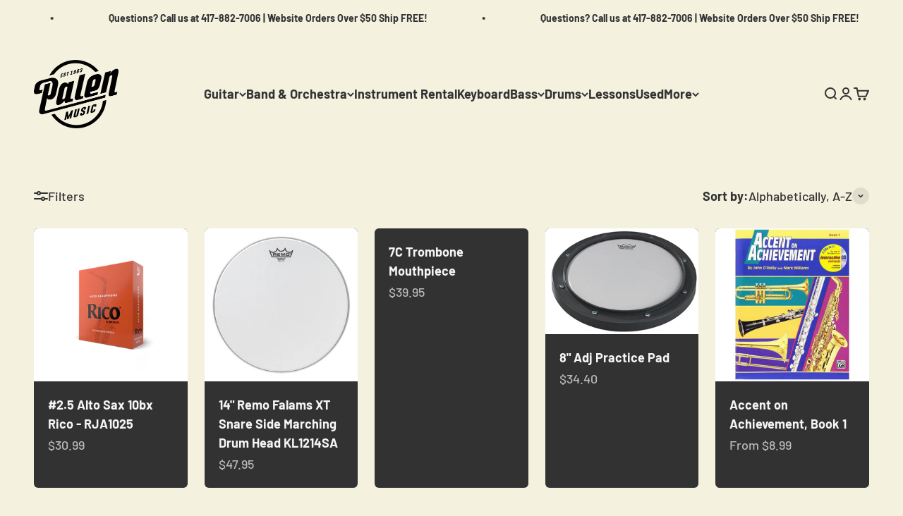

--- FILE ---
content_type: text/html; charset=utf-8
request_url: https://www.palenmusic.com/collections/25-to-50
body_size: 69326
content:
<!doctype html>

<html lang="en" dir="ltr">
  <head>
    <!-- Google Consent Mode V2 Consentmo -->
<script async crossorigin fetchpriority="high" src="/cdn/shopifycloud/importmap-polyfill/es-modules-shim.2.4.0.js"></script>
<script>
  window.consentmo_gcm_initial_state = "";
  window.consentmo_gcm_state = "0";
  window.consentmo_gcm_security_storage = "strict";
  window.consentmo_gcm_ad_storage = "marketing";
  window.consentmo_gcm_analytics_storage = "analytics";
  window.consentmo_gcm_functionality_storage = "functionality";
  window.consentmo_gcm_personalization_storage = "functionality";
  window.consentmo_gcm_ads_data_redaction = "true";
  window.consentmo_gcm_url_passthrough = "false";
  window.consentmo_gcm_data_layer_name = "dataLayer";
  
  // Google Consent Mode V2 integration script from Consentmo GDPR
  window.isenseRules = {};
  window.isenseRules.gcm = {
      gcmVersion: 2,
      integrationVersion: 3,
      customChanges: false,
      consentUpdated: false,
      initialState: 7,
      isCustomizationEnabled: false,
      adsDataRedaction: true,
      urlPassthrough: false,
      dataLayer: 'dataLayer',
      categories: { ad_personalization: "marketing", ad_storage: "marketing", ad_user_data: "marketing", analytics_storage: "analytics", functionality_storage: "functionality", personalization_storage: "functionality", security_storage: "strict"},
      storage: { ad_personalization: "false", ad_storage: "false", ad_user_data: "false", analytics_storage: "false", functionality_storage: "false", personalization_storage: "false", security_storage: "false", wait_for_update: 2000 }
  };
  if(window.consentmo_gcm_state !== null && window.consentmo_gcm_state !== "" && window.consentmo_gcm_state !== "0") {
    window.isenseRules.gcm.isCustomizationEnabled = true;
    window.isenseRules.gcm.initialState = window.consentmo_gcm_initial_state === null || window.consentmo_gcm_initial_state.trim() === "" ? window.isenseRules.gcm.initialState : window.consentmo_gcm_initial_state;
    window.isenseRules.gcm.categories.ad_storage = window.consentmo_gcm_ad_storage === null || window.consentmo_gcm_ad_storage.trim() === "" ? window.isenseRules.gcm.categories.ad_storage : window.consentmo_gcm_ad_storage;
    window.isenseRules.gcm.categories.ad_user_data = window.consentmo_gcm_ad_storage === null || window.consentmo_gcm_ad_storage.trim() === "" ? window.isenseRules.gcm.categories.ad_user_data : window.consentmo_gcm_ad_storage;
    window.isenseRules.gcm.categories.ad_personalization = window.consentmo_gcm_ad_storage === null || window.consentmo_gcm_ad_storage.trim() === "" ? window.isenseRules.gcm.categories.ad_personalization : window.consentmo_gcm_ad_storage;
    window.isenseRules.gcm.categories.analytics_storage = window.consentmo_gcm_analytics_storage === null || window.consentmo_gcm_analytics_storage.trim() === "" ? window.isenseRules.gcm.categories.analytics_storage : window.consentmo_gcm_analytics_storage;
    window.isenseRules.gcm.categories.functionality_storage = window.consentmo_gcm_functionality_storage === null || window.consentmo_gcm_functionality_storage.trim() === "" ? window.isenseRules.gcm.categories.functionality_storage : window.consentmo_gcm_functionality_storage;
    window.isenseRules.gcm.categories.personalization_storage = window.consentmo_gcm_personalization_storage === null || window.consentmo_gcm_personalization_storage.trim() === "" ? window.isenseRules.gcm.categories.personalization_storage : window.consentmo_gcm_personalization_storage;
    window.isenseRules.gcm.categories.security_storage = window.consentmo_gcm_security_storage === null || window.consentmo_gcm_security_storage.trim() === "" ? window.isenseRules.gcm.categories.security_storage : window.consentmo_gcm_security_storage;
    window.isenseRules.gcm.urlPassthrough = window.consentmo_gcm_url_passthrough === null || window.consentmo_gcm_url_passthrough.trim() === "" ? window.isenseRules.gcm.urlPassthrough : window.consentmo_gcm_url_passthrough;
    window.isenseRules.gcm.adsDataRedaction = window.consentmo_gcm_ads_data_redaction === null || window.consentmo_gcm_ads_data_redaction.trim() === "" ? window.isenseRules.gcm.adsDataRedaction : window.consentmo_gcm_ads_data_redaction;
    window.isenseRules.gcm.dataLayer = window.consentmo_gcm_data_layer_name === null || window.consentmo_gcm_data_layer_name.trim() === "" ? window.isenseRules.gcm.dataLayer : window.consentmo_gcm_data_layer_name;
  }
  window.isenseRules.initializeGcm = function (rules) {
    if(window.isenseRules.gcm.isCustomizationEnabled) {
      rules.initialState = window.isenseRules.gcm.initialState;
      rules.urlPassthrough = window.isenseRules.gcm.urlPassthrough === true || window.isenseRules.gcm.urlPassthrough === 'true';
      rules.adsDataRedaction = window.isenseRules.gcm.adsDataRedaction === true || window.isenseRules.gcm.adsDataRedaction === 'true';
    }
    
    let initialState = parseInt(rules.initialState);
    let marketingBlocked = initialState === 0 || initialState === 2 || initialState === 5 || initialState === 7;
    let analyticsBlocked = initialState === 0 || initialState === 3 || initialState === 6 || initialState === 7;
    let functionalityBlocked = initialState === 4 || initialState === 5 || initialState === 6 || initialState === 7;

    let gdprCache = localStorage.getItem('gdprCache') ? JSON.parse(localStorage.getItem('gdprCache')) : null;
    if (gdprCache && typeof gdprCache.updatedPreferences !== "undefined") {
      let updatedPreferences = gdprCache.updatedPreferences;
      marketingBlocked = parseInt(updatedPreferences.indexOf('marketing')) > -1;
      analyticsBlocked = parseInt(updatedPreferences.indexOf('analytics')) > -1;
      functionalityBlocked = parseInt(updatedPreferences.indexOf('functionality')) > -1;
    }

    Object.entries(rules.categories).forEach(category => {
      if(rules.storage.hasOwnProperty(category[0])) {
        switch(category[1]) {
          case 'strict':
            rules.storage[category[0]] = "granted";
            break;
          case 'marketing':
            rules.storage[category[0]] = marketingBlocked ? "denied" : "granted";
            break;
          case 'analytics':
            rules.storage[category[0]] = analyticsBlocked ? "denied" : "granted";
            break;
          case 'functionality':
            rules.storage[category[0]] = functionalityBlocked ? "denied" : "granted";
            break;
        }
      }
    });
    rules.consentUpdated = true;
    isenseRules.gcm = rules;
  }

  const isSetDefaultConsent = false;

  window[window.isenseRules.gcm.dataLayer] = window[window.isenseRules.gcm.dataLayer] || [];
  function gtag() { window[window.isenseRules.gcm.dataLayer].push(arguments); }

  if (isSetDefaultConsent) {
    //=== Default gtag settings - EDITABLE
    gtag("consent", "default", {
      ad_storage: "denied",
      ad_personalization: "denied",
      ad_user_data: "denied",
      analytics_storage: "denied",
      functionality_storage: "denied",
      personalization_storage: "denied",
      security_storage: "granted",
      wait_for_update: 2000
    });
    gtag("set", "ads_data_redaction", false);
    gtag("set", "url_passthrough", false);
    // Default gtag::end
  }

  function csmConsentGcm() {
    // Google Consent Mode - initialization start
    window.isenseRules.initializeGcm({
      ...window.isenseRules.gcm,
      adsDataRedaction: true,
      urlPassthrough: false,
      initialState: 7
    });

    /*
    * initialState acceptable values:
    * 0 - Set both ad_storage and analytics_storage to denied
    * 1 - Set all categories to granted
    * 2 - Set only ad_storage to denied
    * 3 - Set only analytics_storage to denied
    * 4 - Set only functionality_storage to denied
    * 5 - Set both ad_storage and functionality_storage to denied
    * 6 - Set both analytics_storage and functionality_storage to denied
    * 7 - Set all categories to denied
    */

    gtag("consent", (!isSetDefaultConsent ? "default" : "update"), isenseRules.gcm.storage);
    isenseRules.gcm.adsDataRedaction && gtag("set", "ads_data_redaction", isenseRules.gcm.adsDataRedaction);
    isenseRules.gcm.urlPassthrough && gtag("set", "url_passthrough", isenseRules.gcm.urlPassthrough);
  }

  let isInitConsentmoSignal = true;
  document.addEventListener("consentmoSignal", function(e) {
    if (isInitConsentmoSignal) {
      csmConsentGcm();
      isInitConsentmoSignal = false;
    }
  });
</script>
    <meta charset="utf-8">
    <meta name="viewport" content="width=device-width, initial-scale=1.0, height=device-height, minimum-scale=1.0, maximum-scale=1.0">
    <meta name="theme-color" content="#f4f1df">

    <title>$25 to $50</title><link rel="canonical" href="https://www.palenmusic.com/collections/25-to-50"><link rel="shortcut icon" href="//www.palenmusic.com/cdn/shop/files/favicon-32x32.png?v=1741028527&width=96">
      <link rel="apple-touch-icon" href="//www.palenmusic.com/cdn/shop/files/favicon-32x32.png?v=1741028527&width=180"><link rel="preconnect" href="https://cdn.shopify.com">
    <link rel="preconnect" href="https://fonts.shopifycdn.com" crossorigin>
    <link rel="dns-prefetch" href="https://productreviews.shopifycdn.com"><link rel="preload" href="//www.palenmusic.com/cdn/fonts/barlow/barlow_n7.691d1d11f150e857dcbc1c10ef03d825bc378d81.woff2" as="font" type="font/woff2" crossorigin><link rel="preload" href="//www.palenmusic.com/cdn/fonts/barlow/barlow_n5.a193a1990790eba0cc5cca569d23799830e90f07.woff2" as="font" type="font/woff2" crossorigin><meta property="og:type" content="website">
  <meta property="og:title" content="$25 to $50"><meta property="og:image" content="http://www.palenmusic.com/cdn/shop/files/Untitled_design_15.png?v=1739904009&width=2048">
  <meta property="og:image:secure_url" content="https://www.palenmusic.com/cdn/shop/files/Untitled_design_15.png?v=1739904009&width=2048">
  <meta property="og:image:width" content="1200">
  <meta property="og:image:height" content="628"><meta property="og:url" content="https://www.palenmusic.com/collections/25-to-50">
<meta property="og:site_name" content="Palen Music"><meta name="twitter:card" content="summary"><meta name="twitter:title" content="$25 to $50">
  <meta name="twitter:description" content=""><meta name="twitter:image" content="https://www.palenmusic.com/cdn/shop/files/Untitled_design_15.png?crop=center&height=1200&v=1739904009&width=1200">
  <meta name="twitter:image:alt" content=""><script type="application/ld+json">
  {
    "@context": "https://schema.org",
    "@type": "BreadcrumbList",
    "itemListElement": [{
        "@type": "ListItem",
        "position": 1,
        "name": "Home",
        "item": "https://www.palenmusic.com"
      },{
            "@type": "ListItem",
            "position": 2,
            "name": "$25 to $50",
            "item": "https://www.palenmusic.com/collections/25-to-50"
          }]
  }
</script><style>/* Typography (heading) */
  @font-face {
  font-family: Barlow;
  font-weight: 700;
  font-style: normal;
  font-display: fallback;
  src: url("//www.palenmusic.com/cdn/fonts/barlow/barlow_n7.691d1d11f150e857dcbc1c10ef03d825bc378d81.woff2") format("woff2"),
       url("//www.palenmusic.com/cdn/fonts/barlow/barlow_n7.4fdbb1cb7da0e2c2f88492243ffa2b4f91924840.woff") format("woff");
}

@font-face {
  font-family: Barlow;
  font-weight: 700;
  font-style: italic;
  font-display: fallback;
  src: url("//www.palenmusic.com/cdn/fonts/barlow/barlow_i7.50e19d6cc2ba5146fa437a5a7443c76d5d730103.woff2") format("woff2"),
       url("//www.palenmusic.com/cdn/fonts/barlow/barlow_i7.47e9f98f1b094d912e6fd631cc3fe93d9f40964f.woff") format("woff");
}

/* Typography (body) */
  @font-face {
  font-family: Barlow;
  font-weight: 500;
  font-style: normal;
  font-display: fallback;
  src: url("//www.palenmusic.com/cdn/fonts/barlow/barlow_n5.a193a1990790eba0cc5cca569d23799830e90f07.woff2") format("woff2"),
       url("//www.palenmusic.com/cdn/fonts/barlow/barlow_n5.ae31c82169b1dc0715609b8cc6a610b917808358.woff") format("woff");
}

@font-face {
  font-family: Barlow;
  font-weight: 500;
  font-style: italic;
  font-display: fallback;
  src: url("//www.palenmusic.com/cdn/fonts/barlow/barlow_i5.714d58286997b65cd479af615cfa9bb0a117a573.woff2") format("woff2"),
       url("//www.palenmusic.com/cdn/fonts/barlow/barlow_i5.0120f77e6447d3b5df4bbec8ad8c2d029d87fb21.woff") format("woff");
}

@font-face {
  font-family: Barlow;
  font-weight: 700;
  font-style: normal;
  font-display: fallback;
  src: url("//www.palenmusic.com/cdn/fonts/barlow/barlow_n7.691d1d11f150e857dcbc1c10ef03d825bc378d81.woff2") format("woff2"),
       url("//www.palenmusic.com/cdn/fonts/barlow/barlow_n7.4fdbb1cb7da0e2c2f88492243ffa2b4f91924840.woff") format("woff");
}

@font-face {
  font-family: Barlow;
  font-weight: 700;
  font-style: italic;
  font-display: fallback;
  src: url("//www.palenmusic.com/cdn/fonts/barlow/barlow_i7.50e19d6cc2ba5146fa437a5a7443c76d5d730103.woff2") format("woff2"),
       url("//www.palenmusic.com/cdn/fonts/barlow/barlow_i7.47e9f98f1b094d912e6fd631cc3fe93d9f40964f.woff") format("woff");
}

:root {
    /**
     * ---------------------------------------------------------------------
     * SPACING VARIABLES
     *
     * We are using a spacing inspired from frameworks like Tailwind CSS.
     * ---------------------------------------------------------------------
     */
    --spacing-0-5: 0.125rem; /* 2px */
    --spacing-1: 0.25rem; /* 4px */
    --spacing-1-5: 0.375rem; /* 6px */
    --spacing-2: 0.5rem; /* 8px */
    --spacing-2-5: 0.625rem; /* 10px */
    --spacing-3: 0.75rem; /* 12px */
    --spacing-3-5: 0.875rem; /* 14px */
    --spacing-4: 1rem; /* 16px */
    --spacing-4-5: 1.125rem; /* 18px */
    --spacing-5: 1.25rem; /* 20px */
    --spacing-5-5: 1.375rem; /* 22px */
    --spacing-6: 1.5rem; /* 24px */
    --spacing-6-5: 1.625rem; /* 26px */
    --spacing-7: 1.75rem; /* 28px */
    --spacing-7-5: 1.875rem; /* 30px */
    --spacing-8: 2rem; /* 32px */
    --spacing-8-5: 2.125rem; /* 34px */
    --spacing-9: 2.25rem; /* 36px */
    --spacing-9-5: 2.375rem; /* 38px */
    --spacing-10: 2.5rem; /* 40px */
    --spacing-11: 2.75rem; /* 44px */
    --spacing-12: 3rem; /* 48px */
    --spacing-14: 3.5rem; /* 56px */
    --spacing-16: 4rem; /* 64px */
    --spacing-18: 4.5rem; /* 72px */
    --spacing-20: 5rem; /* 80px */
    --spacing-24: 6rem; /* 96px */
    --spacing-28: 7rem; /* 112px */
    --spacing-32: 8rem; /* 128px */
    --spacing-36: 9rem; /* 144px */
    --spacing-40: 10rem; /* 160px */
    --spacing-44: 11rem; /* 176px */
    --spacing-48: 12rem; /* 192px */
    --spacing-52: 13rem; /* 208px */
    --spacing-56: 14rem; /* 224px */
    --spacing-60: 15rem; /* 240px */
    --spacing-64: 16rem; /* 256px */
    --spacing-72: 18rem; /* 288px */
    --spacing-80: 20rem; /* 320px */
    --spacing-96: 24rem; /* 384px */

    /* Container */
    --container-max-width: 1800px;
    --container-narrow-max-width: 1550px;
    --container-gutter: var(--spacing-5);
    --section-outer-spacing-block: var(--spacing-10);
    --section-inner-max-spacing-block: var(--spacing-9);
    --section-inner-spacing-inline: var(--container-gutter);
    --section-stack-spacing-block: var(--spacing-8);

    /* Grid gutter */
    --grid-gutter: var(--spacing-5);

    /* Product list settings */
    --product-list-row-gap: var(--spacing-8);
    --product-list-column-gap: var(--grid-gutter);

    /* Form settings */
    --input-gap: var(--spacing-2);
    --input-height: 2.625rem;
    --input-padding-inline: var(--spacing-4);

    /* Other sizes */
    --sticky-area-height: calc(var(--sticky-announcement-bar-enabled, 0) * var(--announcement-bar-height, 0px) + var(--sticky-header-enabled, 0) * var(--header-height, 0px));

    /* RTL support */
    --transform-logical-flip: 1;
    --transform-origin-start: left;
    --transform-origin-end: right;

    /**
     * ---------------------------------------------------------------------
     * TYPOGRAPHY
     * ---------------------------------------------------------------------
     */

    /* Font properties */
    --heading-font-family: Barlow, sans-serif;
    --heading-font-weight: 700;
    --heading-font-style: normal;
    --heading-text-transform: normal;
    --heading-letter-spacing: -0.02em;
    --text-font-family: Barlow, sans-serif;
    --text-font-weight: 500;
    --text-font-style: normal;
    --text-letter-spacing: 0.0em;

    /* Font sizes */
    --text-h0: 3rem;
    --text-h1: 2.5rem;
    --text-h2: 2rem;
    --text-h3: 1.5rem;
    --text-h4: 1.375rem;
    --text-h5: 1.125rem;
    --text-h6: 1rem;
    --text-xs: 0.6875rem;
    --text-sm: 0.75rem;
    --text-base: 0.875rem;
    --text-lg: 1.125rem;

    /**
     * ---------------------------------------------------------------------
     * COLORS
     * ---------------------------------------------------------------------
     */

    /* Color settings */--accent: 26 26 26;
    --text-primary: 50 50 50;
    --background-primary: 244 241 223;
    --dialog-background: 244 241 223;
    --border-color: var(--text-color, var(--text-primary)) / 0.12;

    /* Button colors */
    --button-background-primary: 26 26 26;
    --button-text-primary: 255 255 255;
    --button-background-secondary: 36 133 202;
    --button-text-secondary: 26 26 26;

    /* Status colors */
    --success-background: 224 244 232;
    --success-text: 0 163 65;
    --warning-background: 255 246 233;
    --warning-text: 255 183 74;
    --error-background: 254 231 231;
    --error-text: 248 58 58;

    /* Product colors */
    --on-sale-text: 248 58 58;
    --on-sale-badge-background: 248 58 58;
    --on-sale-badge-text: 255 255 255;
    --sold-out-badge-background: 0 0 0;
    --sold-out-badge-text: 255 255 255;
    --primary-badge-background: 128 60 238;
    --primary-badge-text: 255 255 255;
    --star-color: 255 183 74;
    --product-card-background: 50 50 50;
    --product-card-text: 245 245 245;

    /* Header colors */
    --header-background: 244 241 223;
    --header-text: 50 50 50;

    /* Footer colors */
    --footer-background: 244 241 223;
    --footer-text: 26 26 26;

    /* Rounded variables (used for border radius) */
    --rounded-xs: 0.25rem;
    --rounded-sm: 0.375rem;
    --rounded: 0.75rem;
    --rounded-lg: 1.5rem;
    --rounded-full: 9999px;

    --rounded-button: 3.75rem;
    --rounded-input: 0.5rem;

    /* Box shadow */
    --shadow-sm: 0 2px 8px rgb(var(--text-primary) / 0.1);
    --shadow: 0 5px 15px rgb(var(--text-primary) / 0.1);
    --shadow-md: 0 5px 30px rgb(var(--text-primary) / 0.1);
    --shadow-block: 0px 18px 50px rgb(var(--text-primary) / 0.1);

    /**
     * ---------------------------------------------------------------------
     * OTHER
     * ---------------------------------------------------------------------
     */

    --stagger-products-reveal-opacity: 0;
    --cursor-close-svg-url: url(//www.palenmusic.com/cdn/shop/t/100/assets/cursor-close.svg?v=147174565022153725511765231339);
    --cursor-zoom-in-svg-url: url(//www.palenmusic.com/cdn/shop/t/100/assets/cursor-zoom-in.svg?v=154953035094101115921765231339);
    --cursor-zoom-out-svg-url: url(//www.palenmusic.com/cdn/shop/t/100/assets/cursor-zoom-out.svg?v=16155520337305705181765231339);
    --checkmark-svg-url: url(//www.palenmusic.com/cdn/shop/t/100/assets/checkmark.svg?v=77552481021870063511765231339);
  }

  [dir="rtl"]:root {
    /* RTL support */
    --transform-logical-flip: -1;
    --transform-origin-start: right;
    --transform-origin-end: left;
  }

  @media screen and (min-width: 700px) {
    :root {
      /* Typography (font size) */
      --text-h0: 4rem;
      --text-h1: 3rem;
      --text-h2: 2.5rem;
      --text-h3: 2rem;
      --text-h4: 1.625rem;
      --text-h5: 1.25rem;
      --text-h6: 1.125rem;

      --text-xs: 0.875rem;
      --text-sm: 1.0rem;
      --text-base: 1.125rem;
      --text-lg: 1.375rem;

      /* Spacing */
      --container-gutter: 2rem;
      --section-outer-spacing-block: var(--spacing-14);
      --section-inner-max-spacing-block: var(--spacing-10);
      --section-inner-spacing-inline: var(--spacing-12);
      --section-stack-spacing-block: var(--spacing-12);

      /* Grid gutter */
      --grid-gutter: var(--spacing-6);

      /* Product list settings */
      --product-list-row-gap: var(--spacing-12);

      /* Form settings */
      --input-gap: 1rem;
      --input-height: 3.125rem;
      --input-padding-inline: var(--spacing-5);
    }
  }

  @media screen and (min-width: 1000px) {
    :root {
      /* Spacing settings */
      --container-gutter: var(--spacing-12);
      --section-outer-spacing-block: var(--spacing-16);
      --section-inner-max-spacing-block: var(--spacing-14);
      --section-inner-spacing-inline: var(--spacing-16);
      --section-stack-spacing-block: var(--spacing-12);
    }
  }

  @media screen and (min-width: 1150px) {
    :root {
      /* Spacing settings */
      --container-gutter: var(--spacing-12);
      --section-outer-spacing-block: var(--spacing-16);
      --section-inner-max-spacing-block: var(--spacing-14);
      --section-inner-spacing-inline: var(--spacing-16);
      --section-stack-spacing-block: var(--spacing-12);
    }
  }

  @media screen and (min-width: 1400px) {
    :root {
      /* Typography (font size) */
      --text-h0: 5rem;
      --text-h1: 3.75rem;
      --text-h2: 3rem;
      --text-h3: 2.25rem;
      --text-h4: 2rem;
      --text-h5: 1.5rem;
      --text-h6: 1.25rem;

      --section-outer-spacing-block: var(--spacing-20);
      --section-inner-max-spacing-block: var(--spacing-16);
      --section-inner-spacing-inline: var(--spacing-18);
    }
  }

  @media screen and (min-width: 1600px) {
    :root {
      --section-outer-spacing-block: var(--spacing-20);
      --section-inner-max-spacing-block: var(--spacing-18);
      --section-inner-spacing-inline: var(--spacing-20);
    }
  }

  /**
   * ---------------------------------------------------------------------
   * LIQUID DEPENDANT CSS
   *
   * Our main CSS is Liquid free, but some very specific features depend on
   * theme settings, so we have them here
   * ---------------------------------------------------------------------
   */</style><script>
  // This allows to expose several variables to the global scope, to be used in scripts
  window.themeVariables = {
    settings: {
      showPageTransition: null,
      staggerProductsApparition: true,
      reduceDrawerAnimation: false,
      reduceMenuAnimation: false,
      headingApparition: "none",
      pageType: "collection",
      moneyFormat: "${{amount}}",
      moneyWithCurrencyFormat: "${{amount}} USD",
      currencyCodeEnabled: false,
      cartType: "popover",
      showDiscount: true,
      discountMode: "saving",
      pageBackground: "#f4f1df",
      textColor: "#323232"
    },

    strings: {
      accessibilityClose: "Close",
      accessibilityNext: "Next",
      accessibilityPrevious: "Previous",
      closeGallery: "Close gallery",
      zoomGallery: "Zoom",
      errorGallery: "Image cannot be loaded",
      searchNoResults: "No results could be found.",
      addOrderNote: "Add order note",
      editOrderNote: "Edit order note",
      shippingEstimatorNoResults: "Sorry, we do not ship to your address.",
      shippingEstimatorOneResult: "There is one shipping rate for your address:",
      shippingEstimatorMultipleResults: "There are several shipping rates for your address:",
      shippingEstimatorError: "One or more error occurred while retrieving shipping rates:"
    },

    breakpoints: {
      'sm': 'screen and (min-width: 700px)',
      'md': 'screen and (min-width: 1000px)',
      'lg': 'screen and (min-width: 1150px)',
      'xl': 'screen and (min-width: 1400px)',

      'sm-max': 'screen and (max-width: 699px)',
      'md-max': 'screen and (max-width: 999px)',
      'lg-max': 'screen and (max-width: 1149px)',
      'xl-max': 'screen and (max-width: 1399px)'
    }
  };

  // For detecting native share
  document.documentElement.classList.add(`native-share--${navigator.share ? 'enabled' : 'disabled'}`);</script><script>
      if (!(HTMLScriptElement.supports && HTMLScriptElement.supports('importmap'))) {
        const importMapPolyfill = document.createElement('script');
        importMapPolyfill.async = true;
        importMapPolyfill.src = "//www.palenmusic.com/cdn/shop/t/100/assets/es-module-shims.min.js?v=54064861605372301331765231339";

        document.head.appendChild(importMapPolyfill);
      }
    </script>

    <script type="importmap">{
        "imports": {
          "vendor": "//www.palenmusic.com/cdn/shop/t/100/assets/vendor.min.js?v=57795131039271286711765231339",
          "theme": "//www.palenmusic.com/cdn/shop/t/100/assets/theme.js?v=103011424272941110861765231339",
          "photoswipe": "//www.palenmusic.com/cdn/shop/t/100/assets/photoswipe.min.js?v=13374349288281597431765231339"
        }
      }
    </script>

    <script type="module" src="//www.palenmusic.com/cdn/shop/t/100/assets/vendor.min.js?v=57795131039271286711765231339"></script>
    <script type="module" src="//www.palenmusic.com/cdn/shop/t/100/assets/theme.js?v=103011424272941110861765231339"></script>

    <script>window.performance && window.performance.mark && window.performance.mark('shopify.content_for_header.start');</script><meta name="google-site-verification" content="XbwRglqt-h5cW_EKxecWhnjZQH1jq11NBxSWV0bDPLc">
<meta name="facebook-domain-verification" content="64k5cce9dn9lyqd7vefsy1f13qqpzi">
<meta name="facebook-domain-verification" content="vqykh2lnv33qkelgmnwwqycn1gvsfa">
<meta id="shopify-digital-wallet" name="shopify-digital-wallet" content="/12984787/digital_wallets/dialog">
<meta name="shopify-checkout-api-token" content="222faa581505234004534c24220c8732">
<meta id="in-context-paypal-metadata" data-shop-id="12984787" data-venmo-supported="false" data-environment="production" data-locale="en_US" data-paypal-v4="true" data-currency="USD">
<link rel="alternate" type="application/atom+xml" title="Feed" href="/collections/25-to-50.atom" />
<link rel="next" href="/collections/25-to-50?page=2">
<link rel="alternate" type="application/json+oembed" href="https://www.palenmusic.com/collections/25-to-50.oembed">
<script async="async" src="/checkouts/internal/preloads.js?locale=en-US"></script>
<link rel="preconnect" href="https://shop.app" crossorigin="anonymous">
<script async="async" src="https://shop.app/checkouts/internal/preloads.js?locale=en-US&shop_id=12984787" crossorigin="anonymous"></script>
<script id="apple-pay-shop-capabilities" type="application/json">{"shopId":12984787,"countryCode":"US","currencyCode":"USD","merchantCapabilities":["supports3DS"],"merchantId":"gid:\/\/shopify\/Shop\/12984787","merchantName":"Palen Music","requiredBillingContactFields":["postalAddress","email","phone"],"requiredShippingContactFields":["postalAddress","email","phone"],"shippingType":"shipping","supportedNetworks":["visa","masterCard","amex","discover","elo","jcb"],"total":{"type":"pending","label":"Palen Music","amount":"1.00"},"shopifyPaymentsEnabled":true,"supportsSubscriptions":true}</script>
<script id="shopify-features" type="application/json">{"accessToken":"222faa581505234004534c24220c8732","betas":["rich-media-storefront-analytics"],"domain":"www.palenmusic.com","predictiveSearch":true,"shopId":12984787,"locale":"en"}</script>
<script>var Shopify = Shopify || {};
Shopify.shop = "pmc-palenmusic.myshopify.com";
Shopify.locale = "en";
Shopify.currency = {"active":"USD","rate":"1.0"};
Shopify.country = "US";
Shopify.theme = {"name":"ModeEffect - Live Impact ","id":156385214721,"schema_name":"Impact","schema_version":"6.6.0","theme_store_id":1190,"role":"main"};
Shopify.theme.handle = "null";
Shopify.theme.style = {"id":null,"handle":null};
Shopify.cdnHost = "www.palenmusic.com/cdn";
Shopify.routes = Shopify.routes || {};
Shopify.routes.root = "/";</script>
<script type="module">!function(o){(o.Shopify=o.Shopify||{}).modules=!0}(window);</script>
<script>!function(o){function n(){var o=[];function n(){o.push(Array.prototype.slice.apply(arguments))}return n.q=o,n}var t=o.Shopify=o.Shopify||{};t.loadFeatures=n(),t.autoloadFeatures=n()}(window);</script>
<script>
  window.ShopifyPay = window.ShopifyPay || {};
  window.ShopifyPay.apiHost = "shop.app\/pay";
  window.ShopifyPay.redirectState = null;
</script>
<script id="shop-js-analytics" type="application/json">{"pageType":"collection"}</script>
<script defer="defer" async type="module" src="//www.palenmusic.com/cdn/shopifycloud/shop-js/modules/v2/client.init-shop-cart-sync_BN7fPSNr.en.esm.js"></script>
<script defer="defer" async type="module" src="//www.palenmusic.com/cdn/shopifycloud/shop-js/modules/v2/chunk.common_Cbph3Kss.esm.js"></script>
<script defer="defer" async type="module" src="//www.palenmusic.com/cdn/shopifycloud/shop-js/modules/v2/chunk.modal_DKumMAJ1.esm.js"></script>
<script type="module">
  await import("//www.palenmusic.com/cdn/shopifycloud/shop-js/modules/v2/client.init-shop-cart-sync_BN7fPSNr.en.esm.js");
await import("//www.palenmusic.com/cdn/shopifycloud/shop-js/modules/v2/chunk.common_Cbph3Kss.esm.js");
await import("//www.palenmusic.com/cdn/shopifycloud/shop-js/modules/v2/chunk.modal_DKumMAJ1.esm.js");

  window.Shopify.SignInWithShop?.initShopCartSync?.({"fedCMEnabled":true,"windoidEnabled":true});

</script>
<script>
  window.Shopify = window.Shopify || {};
  if (!window.Shopify.featureAssets) window.Shopify.featureAssets = {};
  window.Shopify.featureAssets['shop-js'] = {"shop-cart-sync":["modules/v2/client.shop-cart-sync_CJVUk8Jm.en.esm.js","modules/v2/chunk.common_Cbph3Kss.esm.js","modules/v2/chunk.modal_DKumMAJ1.esm.js"],"init-fed-cm":["modules/v2/client.init-fed-cm_7Fvt41F4.en.esm.js","modules/v2/chunk.common_Cbph3Kss.esm.js","modules/v2/chunk.modal_DKumMAJ1.esm.js"],"init-shop-email-lookup-coordinator":["modules/v2/client.init-shop-email-lookup-coordinator_Cc088_bR.en.esm.js","modules/v2/chunk.common_Cbph3Kss.esm.js","modules/v2/chunk.modal_DKumMAJ1.esm.js"],"init-windoid":["modules/v2/client.init-windoid_hPopwJRj.en.esm.js","modules/v2/chunk.common_Cbph3Kss.esm.js","modules/v2/chunk.modal_DKumMAJ1.esm.js"],"shop-button":["modules/v2/client.shop-button_B0jaPSNF.en.esm.js","modules/v2/chunk.common_Cbph3Kss.esm.js","modules/v2/chunk.modal_DKumMAJ1.esm.js"],"shop-cash-offers":["modules/v2/client.shop-cash-offers_DPIskqss.en.esm.js","modules/v2/chunk.common_Cbph3Kss.esm.js","modules/v2/chunk.modal_DKumMAJ1.esm.js"],"shop-toast-manager":["modules/v2/client.shop-toast-manager_CK7RT69O.en.esm.js","modules/v2/chunk.common_Cbph3Kss.esm.js","modules/v2/chunk.modal_DKumMAJ1.esm.js"],"init-shop-cart-sync":["modules/v2/client.init-shop-cart-sync_BN7fPSNr.en.esm.js","modules/v2/chunk.common_Cbph3Kss.esm.js","modules/v2/chunk.modal_DKumMAJ1.esm.js"],"init-customer-accounts-sign-up":["modules/v2/client.init-customer-accounts-sign-up_CfPf4CXf.en.esm.js","modules/v2/client.shop-login-button_DeIztwXF.en.esm.js","modules/v2/chunk.common_Cbph3Kss.esm.js","modules/v2/chunk.modal_DKumMAJ1.esm.js"],"pay-button":["modules/v2/client.pay-button_CgIwFSYN.en.esm.js","modules/v2/chunk.common_Cbph3Kss.esm.js","modules/v2/chunk.modal_DKumMAJ1.esm.js"],"init-customer-accounts":["modules/v2/client.init-customer-accounts_DQ3x16JI.en.esm.js","modules/v2/client.shop-login-button_DeIztwXF.en.esm.js","modules/v2/chunk.common_Cbph3Kss.esm.js","modules/v2/chunk.modal_DKumMAJ1.esm.js"],"avatar":["modules/v2/client.avatar_BTnouDA3.en.esm.js"],"init-shop-for-new-customer-accounts":["modules/v2/client.init-shop-for-new-customer-accounts_CsZy_esa.en.esm.js","modules/v2/client.shop-login-button_DeIztwXF.en.esm.js","modules/v2/chunk.common_Cbph3Kss.esm.js","modules/v2/chunk.modal_DKumMAJ1.esm.js"],"shop-follow-button":["modules/v2/client.shop-follow-button_BRMJjgGd.en.esm.js","modules/v2/chunk.common_Cbph3Kss.esm.js","modules/v2/chunk.modal_DKumMAJ1.esm.js"],"checkout-modal":["modules/v2/client.checkout-modal_B9Drz_yf.en.esm.js","modules/v2/chunk.common_Cbph3Kss.esm.js","modules/v2/chunk.modal_DKumMAJ1.esm.js"],"shop-login-button":["modules/v2/client.shop-login-button_DeIztwXF.en.esm.js","modules/v2/chunk.common_Cbph3Kss.esm.js","modules/v2/chunk.modal_DKumMAJ1.esm.js"],"lead-capture":["modules/v2/client.lead-capture_DXYzFM3R.en.esm.js","modules/v2/chunk.common_Cbph3Kss.esm.js","modules/v2/chunk.modal_DKumMAJ1.esm.js"],"shop-login":["modules/v2/client.shop-login_CA5pJqmO.en.esm.js","modules/v2/chunk.common_Cbph3Kss.esm.js","modules/v2/chunk.modal_DKumMAJ1.esm.js"],"payment-terms":["modules/v2/client.payment-terms_BxzfvcZJ.en.esm.js","modules/v2/chunk.common_Cbph3Kss.esm.js","modules/v2/chunk.modal_DKumMAJ1.esm.js"]};
</script>
<script>(function() {
  var isLoaded = false;
  function asyncLoad() {
    if (isLoaded) return;
    isLoaded = true;
    var urls = ["https:\/\/cdn-stamped-io.azureedge.net\/files\/shopify.min.js?shop=pmc-palenmusic.myshopify.com","\/\/www.powr.io\/powr.js?powr-token=pmc-palenmusic.myshopify.com\u0026external-type=shopify\u0026shop=pmc-palenmusic.myshopify.com","https:\/\/upsells.boldapps.net\/v2_ui\/js\/UpsellTracker.js?shop=pmc-palenmusic.myshopify.com","https:\/\/upsells.boldapps.net\/v2_ui\/js\/upsell.js?shop=pmc-palenmusic.myshopify.com","https:\/\/cdn.weglot.com\/weglot_script_tag.js?shop=pmc-palenmusic.myshopify.com","\/\/d1liekpayvooaz.cloudfront.net\/apps\/customizery\/customizery.js?shop=pmc-palenmusic.myshopify.com","https:\/\/cdn.shopify.com\/s\/files\/1\/1298\/4787\/t\/91\/assets\/affirmShopify.js?v=1745440049\u0026shop=pmc-palenmusic.myshopify.com","https:\/\/cdn.shopify.com\/s\/files\/1\/1298\/4787\/t\/91\/assets\/affirmShopify.js?v=1745443600\u0026shop=pmc-palenmusic.myshopify.com","https:\/\/cdn.shopify.com\/s\/files\/1\/1298\/4787\/t\/91\/assets\/affirmShopify.js?v=1745443600\u0026shop=pmc-palenmusic.myshopify.com"];
    for (var i = 0; i < urls.length; i++) {
      var s = document.createElement('script');
      s.type = 'text/javascript';
      s.async = true;
      s.src = urls[i];
      var x = document.getElementsByTagName('script')[0];
      x.parentNode.insertBefore(s, x);
    }
  };
  if(window.attachEvent) {
    window.attachEvent('onload', asyncLoad);
  } else {
    window.addEventListener('load', asyncLoad, false);
  }
})();</script>
<script id="__st">var __st={"a":12984787,"offset":-21600,"reqid":"e2d6b0bf-56de-4082-b098-0d60f763da26-1769926034","pageurl":"www.palenmusic.com\/collections\/25-to-50","u":"56e296f10145","p":"collection","rtyp":"collection","rid":317590470};</script>
<script>window.ShopifyPaypalV4VisibilityTracking = true;</script>
<script id="captcha-bootstrap">!function(){'use strict';const t='contact',e='account',n='new_comment',o=[[t,t],['blogs',n],['comments',n],[t,'customer']],c=[[e,'customer_login'],[e,'guest_login'],[e,'recover_customer_password'],[e,'create_customer']],r=t=>t.map((([t,e])=>`form[action*='/${t}']:not([data-nocaptcha='true']) input[name='form_type'][value='${e}']`)).join(','),a=t=>()=>t?[...document.querySelectorAll(t)].map((t=>t.form)):[];function s(){const t=[...o],e=r(t);return a(e)}const i='password',u='form_key',d=['recaptcha-v3-token','g-recaptcha-response','h-captcha-response',i],f=()=>{try{return window.sessionStorage}catch{return}},m='__shopify_v',_=t=>t.elements[u];function p(t,e,n=!1){try{const o=window.sessionStorage,c=JSON.parse(o.getItem(e)),{data:r}=function(t){const{data:e,action:n}=t;return t[m]||n?{data:e,action:n}:{data:t,action:n}}(c);for(const[e,n]of Object.entries(r))t.elements[e]&&(t.elements[e].value=n);n&&o.removeItem(e)}catch(o){console.error('form repopulation failed',{error:o})}}const l='form_type',E='cptcha';function T(t){t.dataset[E]=!0}const w=window,h=w.document,L='Shopify',v='ce_forms',y='captcha';let A=!1;((t,e)=>{const n=(g='f06e6c50-85a8-45c8-87d0-21a2b65856fe',I='https://cdn.shopify.com/shopifycloud/storefront-forms-hcaptcha/ce_storefront_forms_captcha_hcaptcha.v1.5.2.iife.js',D={infoText:'Protected by hCaptcha',privacyText:'Privacy',termsText:'Terms'},(t,e,n)=>{const o=w[L][v],c=o.bindForm;if(c)return c(t,g,e,D).then(n);var r;o.q.push([[t,g,e,D],n]),r=I,A||(h.body.append(Object.assign(h.createElement('script'),{id:'captcha-provider',async:!0,src:r})),A=!0)});var g,I,D;w[L]=w[L]||{},w[L][v]=w[L][v]||{},w[L][v].q=[],w[L][y]=w[L][y]||{},w[L][y].protect=function(t,e){n(t,void 0,e),T(t)},Object.freeze(w[L][y]),function(t,e,n,w,h,L){const[v,y,A,g]=function(t,e,n){const i=e?o:[],u=t?c:[],d=[...i,...u],f=r(d),m=r(i),_=r(d.filter((([t,e])=>n.includes(e))));return[a(f),a(m),a(_),s()]}(w,h,L),I=t=>{const e=t.target;return e instanceof HTMLFormElement?e:e&&e.form},D=t=>v().includes(t);t.addEventListener('submit',(t=>{const e=I(t);if(!e)return;const n=D(e)&&!e.dataset.hcaptchaBound&&!e.dataset.recaptchaBound,o=_(e),c=g().includes(e)&&(!o||!o.value);(n||c)&&t.preventDefault(),c&&!n&&(function(t){try{if(!f())return;!function(t){const e=f();if(!e)return;const n=_(t);if(!n)return;const o=n.value;o&&e.removeItem(o)}(t);const e=Array.from(Array(32),(()=>Math.random().toString(36)[2])).join('');!function(t,e){_(t)||t.append(Object.assign(document.createElement('input'),{type:'hidden',name:u})),t.elements[u].value=e}(t,e),function(t,e){const n=f();if(!n)return;const o=[...t.querySelectorAll(`input[type='${i}']`)].map((({name:t})=>t)),c=[...d,...o],r={};for(const[a,s]of new FormData(t).entries())c.includes(a)||(r[a]=s);n.setItem(e,JSON.stringify({[m]:1,action:t.action,data:r}))}(t,e)}catch(e){console.error('failed to persist form',e)}}(e),e.submit())}));const S=(t,e)=>{t&&!t.dataset[E]&&(n(t,e.some((e=>e===t))),T(t))};for(const o of['focusin','change'])t.addEventListener(o,(t=>{const e=I(t);D(e)&&S(e,y())}));const B=e.get('form_key'),M=e.get(l),P=B&&M;t.addEventListener('DOMContentLoaded',(()=>{const t=y();if(P)for(const e of t)e.elements[l].value===M&&p(e,B);[...new Set([...A(),...v().filter((t=>'true'===t.dataset.shopifyCaptcha))])].forEach((e=>S(e,t)))}))}(h,new URLSearchParams(w.location.search),n,t,e,['guest_login'])})(!0,!0)}();</script>
<script integrity="sha256-4kQ18oKyAcykRKYeNunJcIwy7WH5gtpwJnB7kiuLZ1E=" data-source-attribution="shopify.loadfeatures" defer="defer" src="//www.palenmusic.com/cdn/shopifycloud/storefront/assets/storefront/load_feature-a0a9edcb.js" crossorigin="anonymous"></script>
<script crossorigin="anonymous" defer="defer" src="//www.palenmusic.com/cdn/shopifycloud/storefront/assets/shopify_pay/storefront-65b4c6d7.js?v=20250812"></script>
<script data-source-attribution="shopify.dynamic_checkout.dynamic.init">var Shopify=Shopify||{};Shopify.PaymentButton=Shopify.PaymentButton||{isStorefrontPortableWallets:!0,init:function(){window.Shopify.PaymentButton.init=function(){};var t=document.createElement("script");t.src="https://www.palenmusic.com/cdn/shopifycloud/portable-wallets/latest/portable-wallets.en.js",t.type="module",document.head.appendChild(t)}};
</script>
<script data-source-attribution="shopify.dynamic_checkout.buyer_consent">
  function portableWalletsHideBuyerConsent(e){var t=document.getElementById("shopify-buyer-consent"),n=document.getElementById("shopify-subscription-policy-button");t&&n&&(t.classList.add("hidden"),t.setAttribute("aria-hidden","true"),n.removeEventListener("click",e))}function portableWalletsShowBuyerConsent(e){var t=document.getElementById("shopify-buyer-consent"),n=document.getElementById("shopify-subscription-policy-button");t&&n&&(t.classList.remove("hidden"),t.removeAttribute("aria-hidden"),n.addEventListener("click",e))}window.Shopify?.PaymentButton&&(window.Shopify.PaymentButton.hideBuyerConsent=portableWalletsHideBuyerConsent,window.Shopify.PaymentButton.showBuyerConsent=portableWalletsShowBuyerConsent);
</script>
<script data-source-attribution="shopify.dynamic_checkout.cart.bootstrap">document.addEventListener("DOMContentLoaded",(function(){function t(){return document.querySelector("shopify-accelerated-checkout-cart, shopify-accelerated-checkout")}if(t())Shopify.PaymentButton.init();else{new MutationObserver((function(e,n){t()&&(Shopify.PaymentButton.init(),n.disconnect())})).observe(document.body,{childList:!0,subtree:!0})}}));
</script>
<link id="shopify-accelerated-checkout-styles" rel="stylesheet" media="screen" href="https://www.palenmusic.com/cdn/shopifycloud/portable-wallets/latest/accelerated-checkout-backwards-compat.css" crossorigin="anonymous">
<style id="shopify-accelerated-checkout-cart">
        #shopify-buyer-consent {
  margin-top: 1em;
  display: inline-block;
  width: 100%;
}

#shopify-buyer-consent.hidden {
  display: none;
}

#shopify-subscription-policy-button {
  background: none;
  border: none;
  padding: 0;
  text-decoration: underline;
  font-size: inherit;
  cursor: pointer;
}

#shopify-subscription-policy-button::before {
  box-shadow: none;
}

      </style>

<script>window.performance && window.performance.mark && window.performance.mark('shopify.content_for_header.end');</script>
<link href="//www.palenmusic.com/cdn/shop/t/100/assets/theme.css?v=170874609666758298781765231339" rel="stylesheet" type="text/css" media="all" /><!-- BEGIN app block: shopify://apps/extend/blocks/extend-sdk-init/f3744d3b-bb7a-4029-9541-5ac3d5517b54 -->
<script defer>
    const storeId = "5d0233b0-552f-4628-96bf-eaedb5d548cb"
    const environment = "production"
    const region = ""
    const locale = ""
    const sdkScript = document.createElement('script');
    console.log("loading extend sdk and environment:", environment)
    sdkScript.src = "https://sdk.helloextend.com/extend-sdk-client/v1/extend-sdk-client.min.js"
    sdkScript.defer = true
    document.head.appendChild(sdkScript)
    sdkScript.addEventListener('load', function() {
        Extend.config({ storeId, environment, region, locale })
    })
    const addonScript = document.createElement('script');
    addonScript.defer = true
    addonScript.src = "https://sdk.helloextend.com/extend-sdk-client-shopify-addon/v1/extend-sdk-client-shopify-addon.min.js"
    document.head.appendChild(addonScript)
    

    

</script>

<!-- END app block --><!-- BEGIN app block: shopify://apps/power-tools-filter-menu/blocks/fonts/6ae6bf19-7d76-44e9-9e0e-5df155960acd --><!-- BEGIN app snippet: filter-menu-fonts-css --><style>
  
  
  
  .filter-group h4 {
    font-size: 18px;
    
    font-weight: 600;
  }
  .filter-group.pt-accordion-group h4:after {
    line-height: 22px;
  }
  .pt-filter-drawer .pt-filter-drawer-header {
    font-size: 18px;
    
    font-weight: 600;
  }
  .filter-group li a, .filter-group li a:visited, .filter-group .collection-count {
    font-size: 14px;
    
    font-weight: 300;
  }
  .filter-group li div {
    line-height: 22px;
  }
  .filter-menu-none-selected li a, .has_collection_counts a {
    margin-right: 35.0px;
  }
  
  .filter-menu .pt-display-dropdown .menu-trigger {
    font-size: 14px;
    
    font-weight: 300;
    padding: 0 28px 0 15px;
    line-height: 26px;
    height: 28px;
  }
  .pt-display-smallbox ul li .collection-name {
    font-size: 14px;
  }
</style>
<!-- END app snippet -->
<!-- END app block --><!-- BEGIN app block: shopify://apps/power-tools-filter-menu/blocks/drawer/6ae6bf19-7d76-44e9-9e0e-5df155960acd --><script>
  (window.powerToolsSettings = window.powerToolsSettings || {}).classes = (window.powerToolsSettings.classes || []).concat(['pt-filter-drawer-active']);
  window.powerToolsSettings.drawerEnabled = true;
  window.powerToolsSettings.drawerEnableMobileOnly = false
</script>
<!-- BEGIN app snippet: filter-menu-drawer-css --><style>
  .pt-drawer-container .pt-filter-drawer .pt-filter-drawer-header {
    text-transform: uppercase;
    background-color: #000000;
    color: #ffffff;
  }
  .pt-filter-drawer-btn {
    padding: 5px 20px;
    background-color: #f4f1df;
    border: 1px solid #000000;
    border-radius: 3px;
    color: #000000;
    font-size: 13px;
    line-height: 17px;
    
    font-weight: 300;
    text-transform: uppercase;
  }
  .pt-filter-drawer-btn:hover {
    background-color: #000000;
    color: #ffffff;
  }
  .pt-drawer-container .pt-filter-drawer .filter-menu {
    padding: 15px;
  }
  .pt-drawer-container .pt-filter-drawer {
    background-color: #ffffff;
  }
  .pt-drawer-container .pt-filter-drawer .pt-filter-drawer-close-btn:after {
    color: #ffffff
  }
  .pt-drawer-container .pt-filter-drawer .filter-group-pt-apply-group {
    background-color: #ffffff;
    padding: 15px;
  }
</style><!-- END app snippet -->
<!-- END app block --><!-- BEGIN app block: shopify://apps/klaviyo-email-marketing-sms/blocks/klaviyo-onsite-embed/2632fe16-c075-4321-a88b-50b567f42507 -->












  <script async src="https://static.klaviyo.com/onsite/js/Y3dtD6/klaviyo.js?company_id=Y3dtD6"></script>
  <script>!function(){if(!window.klaviyo){window._klOnsite=window._klOnsite||[];try{window.klaviyo=new Proxy({},{get:function(n,i){return"push"===i?function(){var n;(n=window._klOnsite).push.apply(n,arguments)}:function(){for(var n=arguments.length,o=new Array(n),w=0;w<n;w++)o[w]=arguments[w];var t="function"==typeof o[o.length-1]?o.pop():void 0,e=new Promise((function(n){window._klOnsite.push([i].concat(o,[function(i){t&&t(i),n(i)}]))}));return e}}})}catch(n){window.klaviyo=window.klaviyo||[],window.klaviyo.push=function(){var n;(n=window._klOnsite).push.apply(n,arguments)}}}}();</script>

  




  <script>
    window.klaviyoReviewsProductDesignMode = false
  </script>







<!-- END app block --><!-- BEGIN app block: shopify://apps/xo-insert-code/blocks/insert-code-header/72017b12-3679-442e-b23c-5c62460717f5 --><!-- XO-InsertCode Header -->


<!-- Google Tag Manager -->
<script>(function(w,d,s,l,i){w[l]=w[l]||[];w[l].push({'gtm.start':
new Date().getTime(),event:'gtm.js'});var f=d.getElementsByTagName(s)[0],
j=d.createElement(s),dl=l!='dataLayer'?'&l='+l:'';j.async=true;j.src=
'https://www.googletagmanager.com/gtm.js?id='+i+dl;f.parentNode.insertBefore(j,f);
})(window,document,'script','dataLayer','GTM-THZRGFZT');</script>
<!-- End Google Tag Manager -->
  
<!-- End: XO-InsertCode Header -->


<!-- END app block --><!-- BEGIN app block: shopify://apps/power-tools-filter-menu/blocks/colors/6ae6bf19-7d76-44e9-9e0e-5df155960acd --><script>
  (window.powerToolsSettings = window.powerToolsSettings || {}).classes = (window.powerToolsSettings.classes || []).concat(["swatch-type-swatch"]);
</script>
<!-- BEGIN app snippet: filter-menu-colors-css --><style>
  .pt_hidden_by_embed { display: none!important; }

  .filter-menu {
    background-color: #f4f1df;
    border-radius: 3px;
    padding: 0px;
    border: 1px solid rgba(0,0,0,0);
  }
  .filter-group .filter-clear {
    background-color: #000000;
    color: #ffffff;
  }
  .filter-group .filter-clear:hover {
    background-color: #dddddd;
    color: #222222;
  }
  .filter-group h4 {
    color: #222222;
    border-bottom: 1px solid #dddddd;
  }
  .filter-group + .filter-group h4 {
    border-top: 1px solid rgba(0,0,0,0);
  }
  .filter-group li a {
    text-indent: -21px;
    padding-left: 21px;
  }
  .filter-group li a, .filter-group li a:visited, .filter-group .collection-count {
    color: #000000;
  }
  .filter-group .collection-count {
    color: #888888;
  }
  .filter-group li.selected a {
    color: #000000;
  }
  .filter-group li:hover a {
    color: #1a1a1a;
  }
  i.check-icon,
  .pt-display-dropdown .filter-clear,
  .pt-display-dropdown .menu-trigger:after,
  .filter-group h4:after {
    color: #888888;
  }
  .selected i.check-icon {
    color: #000000;
  }
  i.check-icon:before,
  .pt-display-dropdown .filter-clear:before {
    content: "\e800";
    vertical-align: middle;
    height: 17px;
    line-height: 17px;
    width: 17px;
    font-size: 15px;
  }
  .is-safari i.check-icon:before {
    vertical-align: bottom;
  }
  a:hover i.check-icon:before {
    content: "\e801";
  }
  .selected i.check-icon:before {
    content: "\e802";
  }
  .selected a:hover i.check-icon:before {
    content: "\e803";
  }
  
  .pt-display-swatch ul li .collection-name {
    min-height: 17px;
  
    width: 17px;
    min-height: 17px;
  
  }
  .pt-display-swatch i.check-icon:before {
    content: "\e812";
  
    height: 17px;
    line-height: 17px;
    width: 17px;
    font-size: 15px;
  
  }
  .pt-display-swatch a:hover i.check-icon:before {
    content: "\e813";
  }
  .pt-display-swatch .selected i.check-icon:before {
    content: "\e814";
  }
  .pt-display-swatch .selected a:hover i.check-icon:before {
    content: "\e815";
  }.pt-display-swatch ul .filter-active-color-royal-blue .collection-name .check-icon,
  .pt-display-swatch ul .filter-active-colour-royal-blue .collection-name .check-icon,
  .pt-display-swatch ul .filter-active-royal-blue .collection-name .check-icon,
  .pt-display-swatch ul .filter-active-color_royal-blue .collection-name .check-icon,
  .pt-display-swatch ul .filter-active-colour_royal-blue .collection-name .check-icon {
    color: #4169e1;
  }.pt-display-swatch ul .filter-active-color-ivory .collection-name .check-icon,
  .pt-display-swatch ul .filter-active-colour-ivory .collection-name .check-icon,
  .pt-display-swatch ul .filter-active-ivory .collection-name .check-icon,
  .pt-display-swatch ul .filter-active-color_ivory .collection-name .check-icon,
  .pt-display-swatch ul .filter-active-colour_ivory .collection-name .check-icon {
    color: #FFFFF0;
  }.pt-display-swatch ul .filter-active-color-lavender .collection-name .check-icon,
  .pt-display-swatch ul .filter-active-colour-lavender .collection-name .check-icon,
  .pt-display-swatch ul .filter-active-lavender .collection-name .check-icon,
  .pt-display-swatch ul .filter-active-color_lavender .collection-name .check-icon,
  .pt-display-swatch ul .filter-active-colour_lavender .collection-name .check-icon {
    color: #E6E6FA;
  }.pt-display-swatch ul .filter-active-color-lilac .collection-name .check-icon,
  .pt-display-swatch ul .filter-active-colour-lilac .collection-name .check-icon,
  .pt-display-swatch ul .filter-active-lilac .collection-name .check-icon,
  .pt-display-swatch ul .filter-active-color_lilac .collection-name .check-icon,
  .pt-display-swatch ul .filter-active-colour_lilac .collection-name .check-icon {
    color: #c8a2c8;
  }.pt-display-swatch ul .filter-active-color-plum .collection-name .check-icon,
  .pt-display-swatch ul .filter-active-colour-plum .collection-name .check-icon,
  .pt-display-swatch ul .filter-active-plum .collection-name .check-icon,
  .pt-display-swatch ul .filter-active-color_plum .collection-name .check-icon,
  .pt-display-swatch ul .filter-active-colour_plum .collection-name .check-icon {
    color: #DDA0DD;
  }.pt-display-swatch ul .filter-active-color-fuchsia .collection-name .check-icon,
  .pt-display-swatch ul .filter-active-colour-fuchsia .collection-name .check-icon,
  .pt-display-swatch ul .filter-active-fuchsia .collection-name .check-icon,
  .pt-display-swatch ul .filter-active-color_fuchsia .collection-name .check-icon,
  .pt-display-swatch ul .filter-active-colour_fuchsia .collection-name .check-icon {
    color: #FF00FF;
  }.pt-display-swatch ul .filter-active-color-magenta .collection-name .check-icon,
  .pt-display-swatch ul .filter-active-colour-magenta .collection-name .check-icon,
  .pt-display-swatch ul .filter-active-magenta .collection-name .check-icon,
  .pt-display-swatch ul .filter-active-color_magenta .collection-name .check-icon,
  .pt-display-swatch ul .filter-active-colour_magenta .collection-name .check-icon {
    color: #FF00FF;
  }.pt-display-swatch ul .filter-active-color-indigo .collection-name .check-icon,
  .pt-display-swatch ul .filter-active-colour-indigo .collection-name .check-icon,
  .pt-display-swatch ul .filter-active-indigo .collection-name .check-icon,
  .pt-display-swatch ul .filter-active-color_indigo .collection-name .check-icon,
  .pt-display-swatch ul .filter-active-colour_indigo .collection-name .check-icon {
    color: #4B0082;
  }.pt-display-swatch ul .filter-active-color-peach .collection-name .check-icon,
  .pt-display-swatch ul .filter-active-colour-peach .collection-name .check-icon,
  .pt-display-swatch ul .filter-active-peach .collection-name .check-icon,
  .pt-display-swatch ul .filter-active-color_peach .collection-name .check-icon,
  .pt-display-swatch ul .filter-active-colour_peach .collection-name .check-icon {
    color: #FFDAB9;
  }.pt-display-swatch ul .filter-active-color-grape .collection-name .check-icon,
  .pt-display-swatch ul .filter-active-colour-grape .collection-name .check-icon,
  .pt-display-swatch ul .filter-active-grape .collection-name .check-icon,
  .pt-display-swatch ul .filter-active-color_grape .collection-name .check-icon,
  .pt-display-swatch ul .filter-active-colour_grape .collection-name .check-icon {
    color: #8B008B;
  }.pt-display-swatch ul .filter-active-color-teal .collection-name .check-icon,
  .pt-display-swatch ul .filter-active-colour-teal .collection-name .check-icon,
  .pt-display-swatch ul .filter-active-teal .collection-name .check-icon,
  .pt-display-swatch ul .filter-active-color_teal .collection-name .check-icon,
  .pt-display-swatch ul .filter-active-colour_teal .collection-name .check-icon {
    color: #008080;
  }.pt-display-swatch ul .filter-active-color-cyan .collection-name .check-icon,
  .pt-display-swatch ul .filter-active-colour-cyan .collection-name .check-icon,
  .pt-display-swatch ul .filter-active-cyan .collection-name .check-icon,
  .pt-display-swatch ul .filter-active-color_cyan .collection-name .check-icon,
  .pt-display-swatch ul .filter-active-colour_cyan .collection-name .check-icon {
    color: #00FFFF;
  }.pt-display-swatch ul .filter-active-color-champagne .collection-name .check-icon,
  .pt-display-swatch ul .filter-active-colour-champagne .collection-name .check-icon,
  .pt-display-swatch ul .filter-active-champagne .collection-name .check-icon,
  .pt-display-swatch ul .filter-active-color_champagne .collection-name .check-icon,
  .pt-display-swatch ul .filter-active-colour_champagne .collection-name .check-icon {
    color: #fad6a5;
  }.pt-display-swatch ul .filter-active-color-beige .collection-name .check-icon,
  .pt-display-swatch ul .filter-active-colour-beige .collection-name .check-icon,
  .pt-display-swatch ul .filter-active-beige .collection-name .check-icon,
  .pt-display-swatch ul .filter-active-color_beige .collection-name .check-icon,
  .pt-display-swatch ul .filter-active-colour_beige .collection-name .check-icon {
    color: #e4caab;
  }.pt-display-swatch ul .filter-active-color-black .collection-name .check-icon,
  .pt-display-swatch ul .filter-active-colour-black .collection-name .check-icon,
  .pt-display-swatch ul .filter-active-black .collection-name .check-icon,
  .pt-display-swatch ul .filter-active-color_black .collection-name .check-icon,
  .pt-display-swatch ul .filter-active-colour_black .collection-name .check-icon {
    color: #222;
  }.pt-display-swatch ul .filter-active-color-blue .collection-name .check-icon,
  .pt-display-swatch ul .filter-active-colour-blue .collection-name .check-icon,
  .pt-display-swatch ul .filter-active-blue .collection-name .check-icon,
  .pt-display-swatch ul .filter-active-color_blue .collection-name .check-icon,
  .pt-display-swatch ul .filter-active-colour_blue .collection-name .check-icon {
    color: #5566FF;
  }.pt-display-swatch ul .filter-active-color-brown .collection-name .check-icon,
  .pt-display-swatch ul .filter-active-colour-brown .collection-name .check-icon,
  .pt-display-swatch ul .filter-active-brown .collection-name .check-icon,
  .pt-display-swatch ul .filter-active-color_brown .collection-name .check-icon,
  .pt-display-swatch ul .filter-active-colour_brown .collection-name .check-icon {
    color: #7a4a38;
  }.pt-display-swatch ul .filter-active-color-camel .collection-name .check-icon,
  .pt-display-swatch ul .filter-active-colour-camel .collection-name .check-icon,
  .pt-display-swatch ul .filter-active-camel .collection-name .check-icon,
  .pt-display-swatch ul .filter-active-color_camel .collection-name .check-icon,
  .pt-display-swatch ul .filter-active-colour_camel .collection-name .check-icon {
    color: #c9802b;
  }.pt-display-swatch ul .filter-active-color-clear .collection-name .check-icon,
  .pt-display-swatch ul .filter-active-colour-clear .collection-name .check-icon,
  .pt-display-swatch ul .filter-active-clear .collection-name .check-icon,
  .pt-display-swatch ul .filter-active-color_clear .collection-name .check-icon,
  .pt-display-swatch ul .filter-active-colour_clear .collection-name .check-icon {
    color: #e6f5f5;
  }.pt-display-swatch ul .filter-active-color-gold .collection-name .check-icon,
  .pt-display-swatch ul .filter-active-colour-gold .collection-name .check-icon,
  .pt-display-swatch ul .filter-active-gold .collection-name .check-icon,
  .pt-display-swatch ul .filter-active-color_gold .collection-name .check-icon,
  .pt-display-swatch ul .filter-active-colour_gold .collection-name .check-icon {
    color: gold;
  }.pt-display-swatch ul .filter-active-color-green .collection-name .check-icon,
  .pt-display-swatch ul .filter-active-colour-green .collection-name .check-icon,
  .pt-display-swatch ul .filter-active-green .collection-name .check-icon,
  .pt-display-swatch ul .filter-active-color_green .collection-name .check-icon,
  .pt-display-swatch ul .filter-active-colour_green .collection-name .check-icon {
    color: #55DD99;
  }.pt-display-swatch ul .filter-active-color-gray .collection-name .check-icon,
  .pt-display-swatch ul .filter-active-colour-gray .collection-name .check-icon,
  .pt-display-swatch ul .filter-active-gray .collection-name .check-icon,
  .pt-display-swatch ul .filter-active-color_gray .collection-name .check-icon,
  .pt-display-swatch ul .filter-active-colour_gray .collection-name .check-icon {
    color: #999;
  }.pt-display-swatch ul .filter-active-color-grey .collection-name .check-icon,
  .pt-display-swatch ul .filter-active-colour-grey .collection-name .check-icon,
  .pt-display-swatch ul .filter-active-grey .collection-name .check-icon,
  .pt-display-swatch ul .filter-active-color_grey .collection-name .check-icon,
  .pt-display-swatch ul .filter-active-colour_grey .collection-name .check-icon {
    color: #999;
  }.pt-display-swatch ul .filter-active-color-leopard .collection-name .check-icon,
  .pt-display-swatch ul .filter-active-colour-leopard .collection-name .check-icon,
  .pt-display-swatch ul .filter-active-leopard .collection-name .check-icon,
  .pt-display-swatch ul .filter-active-color_leopard .collection-name .check-icon,
  .pt-display-swatch ul .filter-active-colour_leopard .collection-name .check-icon {
    color: #eb9e48;
  }.pt-display-swatch ul .filter-active-color-mint .collection-name .check-icon,
  .pt-display-swatch ul .filter-active-colour-mint .collection-name .check-icon,
  .pt-display-swatch ul .filter-active-mint .collection-name .check-icon,
  .pt-display-swatch ul .filter-active-color_mint .collection-name .check-icon,
  .pt-display-swatch ul .filter-active-colour_mint .collection-name .check-icon {
    color: #7bdea7;
  }.pt-display-swatch ul .filter-active-color-multi .collection-name .check-icon,
  .pt-display-swatch ul .filter-active-colour-multi .collection-name .check-icon,
  .pt-display-swatch ul .filter-active-multi .collection-name .check-icon,
  .pt-display-swatch ul .filter-active-color_multi .collection-name .check-icon,
  .pt-display-swatch ul .filter-active-colour_multi .collection-name .check-icon {
    color: #eb9e48;
  }.pt-display-swatch ul .filter-active-color-multi-color .collection-name .check-icon,
  .pt-display-swatch ul .filter-active-colour-multi-color .collection-name .check-icon,
  .pt-display-swatch ul .filter-active-multi-color .collection-name .check-icon,
  .pt-display-swatch ul .filter-active-color_multi-color .collection-name .check-icon,
  .pt-display-swatch ul .filter-active-colour_multi-color .collection-name .check-icon {
    color: #eb9e48;
  }.pt-display-swatch ul .filter-active-color-mustard .collection-name .check-icon,
  .pt-display-swatch ul .filter-active-colour-mustard .collection-name .check-icon,
  .pt-display-swatch ul .filter-active-mustard .collection-name .check-icon,
  .pt-display-swatch ul .filter-active-color_mustard .collection-name .check-icon,
  .pt-display-swatch ul .filter-active-colour_mustard .collection-name .check-icon {
    color: mustard;
  }.pt-display-swatch ul .filter-active-color-navy-blue .collection-name .check-icon,
  .pt-display-swatch ul .filter-active-colour-navy-blue .collection-name .check-icon,
  .pt-display-swatch ul .filter-active-navy-blue .collection-name .check-icon,
  .pt-display-swatch ul .filter-active-color_navy-blue .collection-name .check-icon,
  .pt-display-swatch ul .filter-active-colour_navy-blue .collection-name .check-icon {
    color: #000073;
  }.pt-display-swatch ul .filter-active-color-navy .collection-name .check-icon,
  .pt-display-swatch ul .filter-active-colour-navy .collection-name .check-icon,
  .pt-display-swatch ul .filter-active-navy .collection-name .check-icon,
  .pt-display-swatch ul .filter-active-color_navy .collection-name .check-icon,
  .pt-display-swatch ul .filter-active-colour_navy .collection-name .check-icon {
    color: #000073;
  }.pt-display-swatch ul .filter-active-color-nude .collection-name .check-icon,
  .pt-display-swatch ul .filter-active-colour-nude .collection-name .check-icon,
  .pt-display-swatch ul .filter-active-nude .collection-name .check-icon,
  .pt-display-swatch ul .filter-active-color_nude .collection-name .check-icon,
  .pt-display-swatch ul .filter-active-colour_nude .collection-name .check-icon {
    color: #f3e0c9;
  }.pt-display-swatch ul .filter-active-color-cream .collection-name .check-icon,
  .pt-display-swatch ul .filter-active-colour-cream .collection-name .check-icon,
  .pt-display-swatch ul .filter-active-cream .collection-name .check-icon,
  .pt-display-swatch ul .filter-active-color_cream .collection-name .check-icon,
  .pt-display-swatch ul .filter-active-colour_cream .collection-name .check-icon {
    color: #ffe9cf;
  }.pt-display-swatch ul .filter-active-color-orange .collection-name .check-icon,
  .pt-display-swatch ul .filter-active-colour-orange .collection-name .check-icon,
  .pt-display-swatch ul .filter-active-orange .collection-name .check-icon,
  .pt-display-swatch ul .filter-active-color_orange .collection-name .check-icon,
  .pt-display-swatch ul .filter-active-colour_orange .collection-name .check-icon {
    color: orange;
  }.pt-display-swatch ul .filter-active-color-pink .collection-name .check-icon,
  .pt-display-swatch ul .filter-active-colour-pink .collection-name .check-icon,
  .pt-display-swatch ul .filter-active-pink .collection-name .check-icon,
  .pt-display-swatch ul .filter-active-color_pink .collection-name .check-icon,
  .pt-display-swatch ul .filter-active-colour_pink .collection-name .check-icon {
    color: #f436a1;
  }.pt-display-swatch ul .filter-active-color-purple .collection-name .check-icon,
  .pt-display-swatch ul .filter-active-colour-purple .collection-name .check-icon,
  .pt-display-swatch ul .filter-active-purple .collection-name .check-icon,
  .pt-display-swatch ul .filter-active-color_purple .collection-name .check-icon,
  .pt-display-swatch ul .filter-active-colour_purple .collection-name .check-icon {
    color: purple;
  }.pt-display-swatch ul .filter-active-color-red .collection-name .check-icon,
  .pt-display-swatch ul .filter-active-colour-red .collection-name .check-icon,
  .pt-display-swatch ul .filter-active-red .collection-name .check-icon,
  .pt-display-swatch ul .filter-active-color_red .collection-name .check-icon,
  .pt-display-swatch ul .filter-active-colour_red .collection-name .check-icon {
    color: red;
  }.pt-display-swatch ul .filter-active-color-rose .collection-name .check-icon,
  .pt-display-swatch ul .filter-active-colour-rose .collection-name .check-icon,
  .pt-display-swatch ul .filter-active-rose .collection-name .check-icon,
  .pt-display-swatch ul .filter-active-color_rose .collection-name .check-icon,
  .pt-display-swatch ul .filter-active-colour_rose .collection-name .check-icon {
    color: #edd0d6;
  }.pt-display-swatch ul .filter-active-color-rust .collection-name .check-icon,
  .pt-display-swatch ul .filter-active-colour-rust .collection-name .check-icon,
  .pt-display-swatch ul .filter-active-rust .collection-name .check-icon,
  .pt-display-swatch ul .filter-active-color_rust .collection-name .check-icon,
  .pt-display-swatch ul .filter-active-colour_rust .collection-name .check-icon {
    color: #c34c1e;
  }.pt-display-swatch ul .filter-active-color-salmon .collection-name .check-icon,
  .pt-display-swatch ul .filter-active-colour-salmon .collection-name .check-icon,
  .pt-display-swatch ul .filter-active-salmon .collection-name .check-icon,
  .pt-display-swatch ul .filter-active-color_salmon .collection-name .check-icon,
  .pt-display-swatch ul .filter-active-colour_salmon .collection-name .check-icon {
    color: salmon;
  }.pt-display-swatch ul .filter-active-color-silver .collection-name .check-icon,
  .pt-display-swatch ul .filter-active-colour-silver .collection-name .check-icon,
  .pt-display-swatch ul .filter-active-silver .collection-name .check-icon,
  .pt-display-swatch ul .filter-active-color_silver .collection-name .check-icon,
  .pt-display-swatch ul .filter-active-colour_silver .collection-name .check-icon {
    color: silver;
  }.pt-display-swatch ul .filter-active-color-tan .collection-name .check-icon,
  .pt-display-swatch ul .filter-active-colour-tan .collection-name .check-icon,
  .pt-display-swatch ul .filter-active-tan .collection-name .check-icon,
  .pt-display-swatch ul .filter-active-color_tan .collection-name .check-icon,
  .pt-display-swatch ul .filter-active-colour_tan .collection-name .check-icon {
    color: tan;
  }.pt-display-swatch ul .filter-active-color-taupe .collection-name .check-icon,
  .pt-display-swatch ul .filter-active-colour-taupe .collection-name .check-icon,
  .pt-display-swatch ul .filter-active-taupe .collection-name .check-icon,
  .pt-display-swatch ul .filter-active-color_taupe .collection-name .check-icon,
  .pt-display-swatch ul .filter-active-colour_taupe .collection-name .check-icon {
    color: #b1a79b;
  }.pt-display-swatch ul .filter-active-color-white .collection-name .check-icon,
  .pt-display-swatch ul .filter-active-colour-white .collection-name .check-icon,
  .pt-display-swatch ul .filter-active-white .collection-name .check-icon,
  .pt-display-swatch ul .filter-active-color_white .collection-name .check-icon,
  .pt-display-swatch ul .filter-active-colour_white .collection-name .check-icon {
    color: #FFFFFF;
  }.pt-display-swatch ul .filter-active-color-wine .collection-name .check-icon,
  .pt-display-swatch ul .filter-active-colour-wine .collection-name .check-icon,
  .pt-display-swatch ul .filter-active-wine .collection-name .check-icon,
  .pt-display-swatch ul .filter-active-color_wine .collection-name .check-icon,
  .pt-display-swatch ul .filter-active-colour_wine .collection-name .check-icon {
    color: #a61a3b;
  }.pt-display-swatch ul .filter-active-color-yellow .collection-name .check-icon,
  .pt-display-swatch ul .filter-active-colour-yellow .collection-name .check-icon,
  .pt-display-swatch ul .filter-active-yellow .collection-name .check-icon,
  .pt-display-swatch ul .filter-active-color_yellow .collection-name .check-icon,
  .pt-display-swatch ul .filter-active-colour_yellow .collection-name .check-icon {
    color: yellow;
  }.pt-display-swatch ul .filter-active-color-coral .collection-name .check-icon,
  .pt-display-swatch ul .filter-active-colour-coral .collection-name .check-icon,
  .pt-display-swatch ul .filter-active-coral .collection-name .check-icon,
  .pt-display-swatch ul .filter-active-color_coral .collection-name .check-icon,
  .pt-display-swatch ul .filter-active-colour_coral .collection-name .check-icon {
    color: #FFD8CA;
  }.pt-display-swatch ul .filter-active-color-ecru .collection-name .check-icon,
  .pt-display-swatch ul .filter-active-colour-ecru .collection-name .check-icon,
  .pt-display-swatch ul .filter-active-ecru .collection-name .check-icon,
  .pt-display-swatch ul .filter-active-color_ecru .collection-name .check-icon,
  .pt-display-swatch ul .filter-active-colour_ecru .collection-name .check-icon {
    color: #F3EFE0;
  }.pt-display-swatch ul .filter-active-color-oatmeal .collection-name .check-icon,
  .pt-display-swatch ul .filter-active-colour-oatmeal .collection-name .check-icon,
  .pt-display-swatch ul .filter-active-oatmeal .collection-name .check-icon,
  .pt-display-swatch ul .filter-active-color_oatmeal .collection-name .check-icon,
  .pt-display-swatch ul .filter-active-colour_oatmeal .collection-name .check-icon {
    color: #E0DCC8;
  }.pt-display-swatch ul .filter-active-color-light-blue .collection-name .check-icon,
  .pt-display-swatch ul .filter-active-colour-light-blue .collection-name .check-icon,
  .pt-display-swatch ul .filter-active-light-blue .collection-name .check-icon,
  .pt-display-swatch ul .filter-active-color_light-blue .collection-name .check-icon,
  .pt-display-swatch ul .filter-active-colour_light-blue .collection-name .check-icon {
    color: #c5e3ed;
  }.pt-display-swatch ul .filter-active-color-cranberry .collection-name .check-icon,
  .pt-display-swatch ul .filter-active-colour-cranberry .collection-name .check-icon,
  .pt-display-swatch ul .filter-active-cranberry .collection-name .check-icon,
  .pt-display-swatch ul .filter-active-color_cranberry .collection-name .check-icon,
  .pt-display-swatch ul .filter-active-colour_cranberry .collection-name .check-icon {
    color: #9f000f;
  }.pt-display-swatch ul .filter-active-color-turquoise .collection-name .check-icon,
  .pt-display-swatch ul .filter-active-colour-turquoise .collection-name .check-icon,
  .pt-display-swatch ul .filter-active-turquoise .collection-name .check-icon,
  .pt-display-swatch ul .filter-active-color_turquoise .collection-name .check-icon,
  .pt-display-swatch ul .filter-active-colour_turquoise .collection-name .check-icon {
    color: #00c5cd;
  }.pt-display-swatch ul .filter-active-color-burgundy .collection-name .check-icon,
  .pt-display-swatch ul .filter-active-colour-burgundy .collection-name .check-icon,
  .pt-display-swatch ul .filter-active-burgundy .collection-name .check-icon,
  .pt-display-swatch ul .filter-active-color_burgundy .collection-name .check-icon,
  .pt-display-swatch ul .filter-active-colour_burgundy .collection-name .check-icon {
    color: #8c001a;
  }.pt-display-swatch ul .filter-active-color-golden .collection-name .check-icon,
  .pt-display-swatch ul .filter-active-colour-golden .collection-name .check-icon,
  .pt-display-swatch ul .filter-active-golden .collection-name .check-icon,
  .pt-display-swatch ul .filter-active-color_golden .collection-name .check-icon,
  .pt-display-swatch ul .filter-active-colour_golden .collection-name .check-icon {
    color: #ffd700;
  }.pt-display-swatch ul .filter-active-color-khaki .collection-name .check-icon,
  .pt-display-swatch ul .filter-active-colour-khaki .collection-name .check-icon,
  .pt-display-swatch ul .filter-active-khaki .collection-name .check-icon,
  .pt-display-swatch ul .filter-active-color_khaki .collection-name .check-icon,
  .pt-display-swatch ul .filter-active-colour_khaki .collection-name .check-icon {
    color: #f0e68c;
  }.pt-display-swatch ul .filter-active-color-heather-grey .collection-name .check-icon,
  .pt-display-swatch ul .filter-active-colour-heather-grey .collection-name .check-icon,
  .pt-display-swatch ul .filter-active-heather-grey .collection-name .check-icon,
  .pt-display-swatch ul .filter-active-color_heather-grey .collection-name .check-icon,
  .pt-display-swatch ul .filter-active-colour_heather-grey .collection-name .check-icon {
    color: #606060;
  }.pt-display-swatch ul .filter-active-color-heather-black .collection-name .check-icon,
  .pt-display-swatch ul .filter-active-colour-heather-black .collection-name .check-icon,
  .pt-display-swatch ul .filter-active-heather-black .collection-name .check-icon,
  .pt-display-swatch ul .filter-active-color_heather-black .collection-name .check-icon,
  .pt-display-swatch ul .filter-active-colour_heather-black .collection-name .check-icon {
    color: #303030;
  }.pt-display-swatch ul .filter-active-color-violet .collection-name .check-icon,
  .pt-display-swatch ul .filter-active-colour-violet .collection-name .check-icon,
  .pt-display-swatch ul .filter-active-violet .collection-name .check-icon,
  .pt-display-swatch ul .filter-active-color_violet .collection-name .check-icon,
  .pt-display-swatch ul .filter-active-colour_violet .collection-name .check-icon {
    color: #7F00FF;
  }.pt-display-swatch ul .filter-active-color-white .collection-name .check-icon,
  .pt-display-swatch ul .filter-active-colour-white .collection-name .check-icon,
  .pt-display-swatch ul .filter-active-white .collection-name .check-icon,
  .pt-display-swatch ul .filter-active-color_white .collection-name .check-icon,
  .pt-display-swatch ul .filter-active-colour_white .collection-name .check-icon {
    /* text-shadow: -1px 0 #888, 0 1px #888, 1px 0 #888, 0 -1px #888; */
    filter: drop-shadow(0 0 1px #333);
  }.pt-display-swatch ul .filter-active-color-ivory .collection-name .check-icon,
  .pt-display-swatch ul .filter-active-colour-ivory .collection-name .check-icon,
  .pt-display-swatch ul .filter-active-ivory .collection-name .check-icon,
  .pt-display-swatch ul .filter-active-color_ivory .collection-name .check-icon,
  .pt-display-swatch ul .filter-active-colour_ivory .collection-name .check-icon {
    /* text-shadow: -1px 0 #888, 0 1px #888, 1px 0 #888, 0 -1px #888; */
    filter: drop-shadow(0 0 1px #333);
  }.pt-display-swatch ul .filter-active-color-snow .collection-name .check-icon,
  .pt-display-swatch ul .filter-active-colour-snow .collection-name .check-icon,
  .pt-display-swatch ul .filter-active-snow .collection-name .check-icon,
  .pt-display-swatch ul .filter-active-color_snow .collection-name .check-icon,
  .pt-display-swatch ul .filter-active-colour_snow .collection-name .check-icon {
    /* text-shadow: -1px 0 #888, 0 1px #888, 1px 0 #888, 0 -1px #888; */
    filter: drop-shadow(0 0 1px #333);
  }.filter-menu .pt-display-dropdown .menu-trigger {
    color: #000000;
  }

  .pt-mobile .filter-menu {
    padding-left: 0px;
    padding-right: 0px;
  }
</style>
<!-- END app snippet -->
<!-- END app block --><!-- BEGIN app block: shopify://apps/power-tools-filter-menu/blocks/accordions/6ae6bf19-7d76-44e9-9e0e-5df155960acd --><script>
  (window.powerToolsSettings = window.powerToolsSettings || {}).groupClasses = (window.powerToolsSettings.groupClasses || []).concat(["pt-accordion-group","pt-group-expanded"]);
  (window.powerToolsSettings = window.powerToolsSettings || {}).selectedClasses = (window.powerToolsSettings.selectedClasses || []).concat("pt-group-expanded");</script>
<!-- END app block --><!-- BEGIN app block: shopify://apps/power-tools-filter-menu/blocks/ajax/6ae6bf19-7d76-44e9-9e0e-5df155960acd --><script>
  (window.powerToolsSettings = window.powerToolsSettings || {}).classes = (window.powerToolsSettings.classes || []).concat(["pt-ajax-enabled"]);
  Object.assign(window.powerToolsSettings, { ptAjaxEnabled: true, ptAjaxSelector: 'main', ptAjaxScript: function() { ; } });
</script>
<script defer src="https://cdn.shopify.com/extensions/7139b1fe-57f0-40b7-b379-0e31906c0822/power-tools-filter-menu-26/assets/pt-pjax.js"></script>
<!-- END app block --><script src="https://cdn.shopify.com/extensions/0199e617-ec89-7345-94cd-4d9cda83130a/synchrony-marketing-messaging-18/assets/syf-unifi.js" type="text/javascript" defer="defer"></script>
<link href="https://cdn.shopify.com/extensions/0199e617-ec89-7345-94cd-4d9cda83130a/synchrony-marketing-messaging-18/assets/syf-unifi.css" rel="stylesheet" type="text/css" media="all">
<script src="https://cdn.shopify.com/extensions/019bff7c-ec80-7a2d-a5de-60055dabfbc7/https-appointly-com-66/assets/appointly-embed.js" type="text/javascript" defer="defer"></script>
<script src="https://cdn.shopify.com/extensions/c1eb4680-ad4e-49c3-898d-493ebb06e626/affirm-pay-over-time-messaging-9/assets/affirm-cart-drawer-embed-handler.js" type="text/javascript" defer="defer"></script>
<link href="https://monorail-edge.shopifysvc.com" rel="dns-prefetch">
<script>(function(){if ("sendBeacon" in navigator && "performance" in window) {try {var session_token_from_headers = performance.getEntriesByType('navigation')[0].serverTiming.find(x => x.name == '_s').description;} catch {var session_token_from_headers = undefined;}var session_cookie_matches = document.cookie.match(/_shopify_s=([^;]*)/);var session_token_from_cookie = session_cookie_matches && session_cookie_matches.length === 2 ? session_cookie_matches[1] : "";var session_token = session_token_from_headers || session_token_from_cookie || "";function handle_abandonment_event(e) {var entries = performance.getEntries().filter(function(entry) {return /monorail-edge.shopifysvc.com/.test(entry.name);});if (!window.abandonment_tracked && entries.length === 0) {window.abandonment_tracked = true;var currentMs = Date.now();var navigation_start = performance.timing.navigationStart;var payload = {shop_id: 12984787,url: window.location.href,navigation_start,duration: currentMs - navigation_start,session_token,page_type: "collection"};window.navigator.sendBeacon("https://monorail-edge.shopifysvc.com/v1/produce", JSON.stringify({schema_id: "online_store_buyer_site_abandonment/1.1",payload: payload,metadata: {event_created_at_ms: currentMs,event_sent_at_ms: currentMs}}));}}window.addEventListener('pagehide', handle_abandonment_event);}}());</script>
<script id="web-pixels-manager-setup">(function e(e,d,r,n,o){if(void 0===o&&(o={}),!Boolean(null===(a=null===(i=window.Shopify)||void 0===i?void 0:i.analytics)||void 0===a?void 0:a.replayQueue)){var i,a;window.Shopify=window.Shopify||{};var t=window.Shopify;t.analytics=t.analytics||{};var s=t.analytics;s.replayQueue=[],s.publish=function(e,d,r){return s.replayQueue.push([e,d,r]),!0};try{self.performance.mark("wpm:start")}catch(e){}var l=function(){var e={modern:/Edge?\/(1{2}[4-9]|1[2-9]\d|[2-9]\d{2}|\d{4,})\.\d+(\.\d+|)|Firefox\/(1{2}[4-9]|1[2-9]\d|[2-9]\d{2}|\d{4,})\.\d+(\.\d+|)|Chrom(ium|e)\/(9{2}|\d{3,})\.\d+(\.\d+|)|(Maci|X1{2}).+ Version\/(15\.\d+|(1[6-9]|[2-9]\d|\d{3,})\.\d+)([,.]\d+|)( \(\w+\)|)( Mobile\/\w+|) Safari\/|Chrome.+OPR\/(9{2}|\d{3,})\.\d+\.\d+|(CPU[ +]OS|iPhone[ +]OS|CPU[ +]iPhone|CPU IPhone OS|CPU iPad OS)[ +]+(15[._]\d+|(1[6-9]|[2-9]\d|\d{3,})[._]\d+)([._]\d+|)|Android:?[ /-](13[3-9]|1[4-9]\d|[2-9]\d{2}|\d{4,})(\.\d+|)(\.\d+|)|Android.+Firefox\/(13[5-9]|1[4-9]\d|[2-9]\d{2}|\d{4,})\.\d+(\.\d+|)|Android.+Chrom(ium|e)\/(13[3-9]|1[4-9]\d|[2-9]\d{2}|\d{4,})\.\d+(\.\d+|)|SamsungBrowser\/([2-9]\d|\d{3,})\.\d+/,legacy:/Edge?\/(1[6-9]|[2-9]\d|\d{3,})\.\d+(\.\d+|)|Firefox\/(5[4-9]|[6-9]\d|\d{3,})\.\d+(\.\d+|)|Chrom(ium|e)\/(5[1-9]|[6-9]\d|\d{3,})\.\d+(\.\d+|)([\d.]+$|.*Safari\/(?![\d.]+ Edge\/[\d.]+$))|(Maci|X1{2}).+ Version\/(10\.\d+|(1[1-9]|[2-9]\d|\d{3,})\.\d+)([,.]\d+|)( \(\w+\)|)( Mobile\/\w+|) Safari\/|Chrome.+OPR\/(3[89]|[4-9]\d|\d{3,})\.\d+\.\d+|(CPU[ +]OS|iPhone[ +]OS|CPU[ +]iPhone|CPU IPhone OS|CPU iPad OS)[ +]+(10[._]\d+|(1[1-9]|[2-9]\d|\d{3,})[._]\d+)([._]\d+|)|Android:?[ /-](13[3-9]|1[4-9]\d|[2-9]\d{2}|\d{4,})(\.\d+|)(\.\d+|)|Mobile Safari.+OPR\/([89]\d|\d{3,})\.\d+\.\d+|Android.+Firefox\/(13[5-9]|1[4-9]\d|[2-9]\d{2}|\d{4,})\.\d+(\.\d+|)|Android.+Chrom(ium|e)\/(13[3-9]|1[4-9]\d|[2-9]\d{2}|\d{4,})\.\d+(\.\d+|)|Android.+(UC? ?Browser|UCWEB|U3)[ /]?(15\.([5-9]|\d{2,})|(1[6-9]|[2-9]\d|\d{3,})\.\d+)\.\d+|SamsungBrowser\/(5\.\d+|([6-9]|\d{2,})\.\d+)|Android.+MQ{2}Browser\/(14(\.(9|\d{2,})|)|(1[5-9]|[2-9]\d|\d{3,})(\.\d+|))(\.\d+|)|K[Aa][Ii]OS\/(3\.\d+|([4-9]|\d{2,})\.\d+)(\.\d+|)/},d=e.modern,r=e.legacy,n=navigator.userAgent;return n.match(d)?"modern":n.match(r)?"legacy":"unknown"}(),u="modern"===l?"modern":"legacy",c=(null!=n?n:{modern:"",legacy:""})[u],f=function(e){return[e.baseUrl,"/wpm","/b",e.hashVersion,"modern"===e.buildTarget?"m":"l",".js"].join("")}({baseUrl:d,hashVersion:r,buildTarget:u}),m=function(e){var d=e.version,r=e.bundleTarget,n=e.surface,o=e.pageUrl,i=e.monorailEndpoint;return{emit:function(e){var a=e.status,t=e.errorMsg,s=(new Date).getTime(),l=JSON.stringify({metadata:{event_sent_at_ms:s},events:[{schema_id:"web_pixels_manager_load/3.1",payload:{version:d,bundle_target:r,page_url:o,status:a,surface:n,error_msg:t},metadata:{event_created_at_ms:s}}]});if(!i)return console&&console.warn&&console.warn("[Web Pixels Manager] No Monorail endpoint provided, skipping logging."),!1;try{return self.navigator.sendBeacon.bind(self.navigator)(i,l)}catch(e){}var u=new XMLHttpRequest;try{return u.open("POST",i,!0),u.setRequestHeader("Content-Type","text/plain"),u.send(l),!0}catch(e){return console&&console.warn&&console.warn("[Web Pixels Manager] Got an unhandled error while logging to Monorail."),!1}}}}({version:r,bundleTarget:l,surface:e.surface,pageUrl:self.location.href,monorailEndpoint:e.monorailEndpoint});try{o.browserTarget=l,function(e){var d=e.src,r=e.async,n=void 0===r||r,o=e.onload,i=e.onerror,a=e.sri,t=e.scriptDataAttributes,s=void 0===t?{}:t,l=document.createElement("script"),u=document.querySelector("head"),c=document.querySelector("body");if(l.async=n,l.src=d,a&&(l.integrity=a,l.crossOrigin="anonymous"),s)for(var f in s)if(Object.prototype.hasOwnProperty.call(s,f))try{l.dataset[f]=s[f]}catch(e){}if(o&&l.addEventListener("load",o),i&&l.addEventListener("error",i),u)u.appendChild(l);else{if(!c)throw new Error("Did not find a head or body element to append the script");c.appendChild(l)}}({src:f,async:!0,onload:function(){if(!function(){var e,d;return Boolean(null===(d=null===(e=window.Shopify)||void 0===e?void 0:e.analytics)||void 0===d?void 0:d.initialized)}()){var d=window.webPixelsManager.init(e)||void 0;if(d){var r=window.Shopify.analytics;r.replayQueue.forEach((function(e){var r=e[0],n=e[1],o=e[2];d.publishCustomEvent(r,n,o)})),r.replayQueue=[],r.publish=d.publishCustomEvent,r.visitor=d.visitor,r.initialized=!0}}},onerror:function(){return m.emit({status:"failed",errorMsg:"".concat(f," has failed to load")})},sri:function(e){var d=/^sha384-[A-Za-z0-9+/=]+$/;return"string"==typeof e&&d.test(e)}(c)?c:"",scriptDataAttributes:o}),m.emit({status:"loading"})}catch(e){m.emit({status:"failed",errorMsg:(null==e?void 0:e.message)||"Unknown error"})}}})({shopId: 12984787,storefrontBaseUrl: "https://www.palenmusic.com",extensionsBaseUrl: "https://extensions.shopifycdn.com/cdn/shopifycloud/web-pixels-manager",monorailEndpoint: "https://monorail-edge.shopifysvc.com/unstable/produce_batch",surface: "storefront-renderer",enabledBetaFlags: ["2dca8a86"],webPixelsConfigList: [{"id":"1732575489","configuration":"{\"projectId\":\"ukic50tey7\"}","eventPayloadVersion":"v1","runtimeContext":"STRICT","scriptVersion":"cf1781658ed156031118fc4bbc2ed159","type":"APP","apiClientId":240074326017,"privacyPurposes":[],"capabilities":["advanced_dom_events"],"dataSharingAdjustments":{"protectedCustomerApprovalScopes":["read_customer_personal_data"]}},{"id":"1427505409","configuration":"{\"accountID\":\"Y3dtD6\",\"webPixelConfig\":\"eyJlbmFibGVBZGRlZFRvQ2FydEV2ZW50cyI6IHRydWV9\"}","eventPayloadVersion":"v1","runtimeContext":"STRICT","scriptVersion":"524f6c1ee37bacdca7657a665bdca589","type":"APP","apiClientId":123074,"privacyPurposes":["ANALYTICS","MARKETING"],"dataSharingAdjustments":{"protectedCustomerApprovalScopes":["read_customer_address","read_customer_email","read_customer_name","read_customer_personal_data","read_customer_phone"]}},{"id":"1320911105","configuration":"{\"hashed_organization_id\":\"89fb5d4668d57a8931ba740b2b1b9237_v1\",\"app_key\":\"pmc-palenmusic\",\"allow_collect_personal_data\":\"true\"}","eventPayloadVersion":"v1","runtimeContext":"STRICT","scriptVersion":"c3e64302e4c6a915b615bb03ddf3784a","type":"APP","apiClientId":111542,"privacyPurposes":["ANALYTICS","MARKETING","SALE_OF_DATA"],"dataSharingAdjustments":{"protectedCustomerApprovalScopes":["read_customer_address","read_customer_email","read_customer_name","read_customer_personal_data","read_customer_phone"]}},{"id":"508363009","configuration":"{\"myshopify_url\":\"pmc-palenmusic.myshopify.com\", \"environment\":\"production\" }","eventPayloadVersion":"v1","runtimeContext":"STRICT","scriptVersion":"4e7f6e2ee38e85d82463fcabd5f09a1f","type":"APP","apiClientId":118555,"privacyPurposes":["ANALYTICS","MARKETING","SALE_OF_DATA"],"dataSharingAdjustments":{"protectedCustomerApprovalScopes":["read_customer_email","read_customer_personal_data"]}},{"id":"496926977","configuration":"{\"config\":\"{\\\"google_tag_ids\\\":[\\\"G-QTCHF31QW4\\\",\\\"AW-1039291183\\\",\\\"GT-K4VMRKL\\\",\\\"G-VP29GTL86W\\\"],\\\"target_country\\\":\\\"US\\\",\\\"gtag_events\\\":[{\\\"type\\\":\\\"search\\\",\\\"action_label\\\":[\\\"G-QTCHF31QW4\\\",\\\"AW-1039291183\\\/MayBCMyaqosBEK-mye8D\\\",\\\"G-VP29GTL86W\\\"]},{\\\"type\\\":\\\"begin_checkout\\\",\\\"action_label\\\":[\\\"G-QTCHF31QW4\\\",\\\"AW-1039291183\\\/LgL-CMmaqosBEK-mye8D\\\",\\\"G-VP29GTL86W\\\"]},{\\\"type\\\":\\\"view_item\\\",\\\"action_label\\\":[\\\"G-QTCHF31QW4\\\",\\\"AW-1039291183\\\/e8ktCMOaqosBEK-mye8D\\\",\\\"MC-NMM06PTM9F\\\",\\\"G-VP29GTL86W\\\"]},{\\\"type\\\":\\\"purchase\\\",\\\"action_label\\\":[\\\"G-QTCHF31QW4\\\",\\\"AW-1039291183\\\/BI6ACMCaqosBEK-mye8D\\\",\\\"MC-NMM06PTM9F\\\",\\\"G-VP29GTL86W\\\"]},{\\\"type\\\":\\\"page_view\\\",\\\"action_label\\\":[\\\"G-QTCHF31QW4\\\",\\\"AW-1039291183\\\/GWlSCL2aqosBEK-mye8D\\\",\\\"MC-NMM06PTM9F\\\",\\\"G-VP29GTL86W\\\"]},{\\\"type\\\":\\\"add_payment_info\\\",\\\"action_label\\\":[\\\"G-QTCHF31QW4\\\",\\\"AW-1039291183\\\/SM4lCM-aqosBEK-mye8D\\\",\\\"G-VP29GTL86W\\\"]},{\\\"type\\\":\\\"add_to_cart\\\",\\\"action_label\\\":[\\\"G-QTCHF31QW4\\\",\\\"AW-1039291183\\\/cPegCMaaqosBEK-mye8D\\\",\\\"G-VP29GTL86W\\\"]}],\\\"enable_monitoring_mode\\\":false}\"}","eventPayloadVersion":"v1","runtimeContext":"OPEN","scriptVersion":"b2a88bafab3e21179ed38636efcd8a93","type":"APP","apiClientId":1780363,"privacyPurposes":[],"dataSharingAdjustments":{"protectedCustomerApprovalScopes":["read_customer_address","read_customer_email","read_customer_name","read_customer_personal_data","read_customer_phone"]}},{"id":"425525505","configuration":"{\"pixelCode\":\"CA734BOOHKMTS7KBU97G\"}","eventPayloadVersion":"v1","runtimeContext":"STRICT","scriptVersion":"22e92c2ad45662f435e4801458fb78cc","type":"APP","apiClientId":4383523,"privacyPurposes":["ANALYTICS","MARKETING","SALE_OF_DATA"],"dataSharingAdjustments":{"protectedCustomerApprovalScopes":["read_customer_address","read_customer_email","read_customer_name","read_customer_personal_data","read_customer_phone"]}},{"id":"224035073","configuration":"{\"pixel_id\":\"2291507077707856\",\"pixel_type\":\"facebook_pixel\",\"metaapp_system_user_token\":\"-\"}","eventPayloadVersion":"v1","runtimeContext":"OPEN","scriptVersion":"ca16bc87fe92b6042fbaa3acc2fbdaa6","type":"APP","apiClientId":2329312,"privacyPurposes":["ANALYTICS","MARKETING","SALE_OF_DATA"],"dataSharingAdjustments":{"protectedCustomerApprovalScopes":["read_customer_address","read_customer_email","read_customer_name","read_customer_personal_data","read_customer_phone"]}},{"id":"11862273","configuration":"{\"myshopifyDomain\":\"pmc-palenmusic.myshopify.com\"}","eventPayloadVersion":"v1","runtimeContext":"STRICT","scriptVersion":"23b97d18e2aa74363140dc29c9284e87","type":"APP","apiClientId":2775569,"privacyPurposes":["ANALYTICS","MARKETING","SALE_OF_DATA"],"dataSharingAdjustments":{"protectedCustomerApprovalScopes":["read_customer_address","read_customer_email","read_customer_name","read_customer_phone","read_customer_personal_data"]}},{"id":"75137281","eventPayloadVersion":"v1","runtimeContext":"LAX","scriptVersion":"1","type":"CUSTOM","privacyPurposes":["ANALYTICS"],"name":"Google Analytics tag (migrated)"},{"id":"shopify-app-pixel","configuration":"{}","eventPayloadVersion":"v1","runtimeContext":"STRICT","scriptVersion":"0450","apiClientId":"shopify-pixel","type":"APP","privacyPurposes":["ANALYTICS","MARKETING"]},{"id":"shopify-custom-pixel","eventPayloadVersion":"v1","runtimeContext":"LAX","scriptVersion":"0450","apiClientId":"shopify-pixel","type":"CUSTOM","privacyPurposes":["ANALYTICS","MARKETING"]}],isMerchantRequest: false,initData: {"shop":{"name":"Palen Music","paymentSettings":{"currencyCode":"USD"},"myshopifyDomain":"pmc-palenmusic.myshopify.com","countryCode":"US","storefrontUrl":"https:\/\/www.palenmusic.com"},"customer":null,"cart":null,"checkout":null,"productVariants":[],"purchasingCompany":null},},"https://www.palenmusic.com/cdn","1d2a099fw23dfb22ep557258f5m7a2edbae",{"modern":"","legacy":""},{"shopId":"12984787","storefrontBaseUrl":"https:\/\/www.palenmusic.com","extensionBaseUrl":"https:\/\/extensions.shopifycdn.com\/cdn\/shopifycloud\/web-pixels-manager","surface":"storefront-renderer","enabledBetaFlags":"[\"2dca8a86\"]","isMerchantRequest":"false","hashVersion":"1d2a099fw23dfb22ep557258f5m7a2edbae","publish":"custom","events":"[[\"page_viewed\",{}],[\"collection_viewed\",{\"collection\":{\"id\":\"317590470\",\"title\":\"$25 to $50\",\"productVariants\":[{\"price\":{\"amount\":30.99,\"currencyCode\":\"USD\"},\"product\":{\"title\":\"#2.5 Alto Sax 10bx Rico - RJA1025\",\"vendor\":\"Rico\",\"id\":\"7952716955905\",\"untranslatedTitle\":\"#2.5 Alto Sax 10bx Rico - RJA1025\",\"url\":\"\/products\/2-5-alto-sax-10bx-rico-rja1025\",\"type\":\"Woodwind Accessories\"},\"id\":\"43700713980161\",\"image\":{\"src\":\"\/\/www.palenmusic.com\/cdn\/shop\/files\/ae00-1565.png?v=1745850868\"},\"sku\":\"RJA1025\",\"title\":\"Default Title\",\"untranslatedTitle\":\"Default Title\"},{\"price\":{\"amount\":47.95,\"currencyCode\":\"USD\"},\"product\":{\"title\":\"14\\\" Remo Falams XT Snare Side Marching Drum Head KL1214SA\",\"vendor\":\"Remo\",\"id\":\"10372638924\",\"untranslatedTitle\":\"14\\\" Remo Falams XT Snare Side Marching Drum Head KL1214SA\",\"url\":\"\/products\/14-remo-falams-xt-snare-side-marching-drum-head-kl1214sa\",\"type\":\"Marching Drum Head\"},\"id\":\"38001725196\",\"image\":{\"src\":\"\/\/www.palenmusic.com\/cdn\/shop\/products\/14_FalamXTIISnareSideRemo_3da323fa-8bb9-46e4-9f0c-4d92cf2596fa.png?v=1660811114\"},\"sku\":\"KL1214SA\",\"title\":\"Default Title\",\"untranslatedTitle\":\"Default Title\"},{\"price\":{\"amount\":39.95,\"currencyCode\":\"USD\"},\"product\":{\"title\":\"7C Trombone Mouthpiece\",\"vendor\":\"Blessing\",\"id\":\"10375168652\",\"untranslatedTitle\":\"7C Trombone Mouthpiece\",\"url\":\"\/products\/7c-trombone-mouthpiece-1\",\"type\":\"Brass Accessories\"},\"id\":\"38008286924\",\"image\":null,\"sku\":\"MPC7CTRB\",\"title\":\"Default Title\",\"untranslatedTitle\":\"Default Title\"},{\"price\":{\"amount\":34.4,\"currencyCode\":\"USD\"},\"product\":{\"title\":\"8\\\" Adj Practice Pad\",\"vendor\":\"Remo\",\"id\":\"10378738956\",\"untranslatedTitle\":\"8\\\" Adj Practice Pad\",\"url\":\"\/products\/8-adj-practice-pad\",\"type\":\"Percussion Accessories\"},\"id\":\"38020277580\",\"image\":{\"src\":\"\/\/www.palenmusic.com\/cdn\/shop\/products\/ScreenShot2020-08-07at12.07.12PM_ef668fec-c0dd-4b1f-a806-27c10777416e.png?v=1660818464\"},\"sku\":\"RT000800\",\"title\":\"Default Title\",\"untranslatedTitle\":\"Default Title\"},{\"price\":{\"amount\":74.99,\"currencyCode\":\"USD\"},\"product\":{\"title\":\"Accent on Achievement, Book 1\",\"vendor\":\"Alfred\",\"id\":\"10355188300\",\"untranslatedTitle\":\"Accent on Achievement, Book 1\",\"url\":\"\/products\/accent-on-achievement-book-1\",\"type\":\"Method Books\"},\"id\":\"37895652940\",\"image\":{\"src\":\"\/\/www.palenmusic.com\/cdn\/shop\/products\/aoa1_1477d2de-9d9c-4aa5-84ec-a311a25fe8f4.jpg?v=1660794753\"},\"sku\":\"17101\",\"title\":\"Conductor\",\"untranslatedTitle\":\"Conductor\"},{\"price\":{\"amount\":33.99,\"currencyCode\":\"USD\"},\"product\":{\"title\":\"AHEAD Classic Series 5A Drumsticks\",\"vendor\":\"AHEAD\",\"id\":\"7552085360897\",\"untranslatedTitle\":\"AHEAD Classic Series 5A Drumsticks\",\"url\":\"\/products\/ahead-classic-series-5a-drumsticks-nylon-tip\",\"type\":\"Percussion Accessories\"},\"id\":\"42375772373249\",\"image\":{\"src\":\"\/\/www.palenmusic.com\/cdn\/shop\/products\/DSCF7270.jpg?v=1642702330\"},\"sku\":\"5A\",\"title\":\"Default Title\",\"untranslatedTitle\":\"Default Title\"},{\"price\":{\"amount\":33.99,\"currencyCode\":\"USD\"},\"product\":{\"title\":\"AHEAD Classic Series 5B Drumsticks\",\"vendor\":\"AHEAD\",\"id\":\"7552055148801\",\"untranslatedTitle\":\"AHEAD Classic Series 5B Drumsticks\",\"url\":\"\/products\/ahead-classic-series-5b-drumsticks-nylon-tip\",\"type\":\"Percussion Accessories\"},\"id\":\"42375718011137\",\"image\":{\"src\":\"\/\/www.palenmusic.com\/cdn\/shop\/products\/DSCF7268.jpg?v=1642702289\"},\"sku\":\"5B\",\"title\":\"Default Title\",\"untranslatedTitle\":\"Default Title\"},{\"price\":{\"amount\":34.99,\"currencyCode\":\"USD\"},\"product\":{\"title\":\"AHEAD Classic Series 7A Drumsticks\",\"vendor\":\"AHEAD\",\"id\":\"7552105840897\",\"untranslatedTitle\":\"AHEAD Classic Series 7A Drumsticks\",\"url\":\"\/products\/ahead-classic-series-7a-drumsticks-nylon-tip\",\"type\":\"Percussion Accessories\"},\"id\":\"42375812186369\",\"image\":{\"src\":\"\/\/www.palenmusic.com\/cdn\/shop\/products\/DSCF7266_2a0588d6-e771-49ad-ae80-21cb16f13f28.jpg?v=1642702246\"},\"sku\":\"7A\",\"title\":\"Default Title\",\"untranslatedTitle\":\"Default Title\"},{\"price\":{\"amount\":9.99,\"currencyCode\":\"USD\"},\"product\":{\"title\":\"Alfred String Explorer Method Bk1\",\"vendor\":\"Alfred\",\"id\":\"10355430092\",\"untranslatedTitle\":\"Alfred String Explorer Method Bk1\",\"url\":\"\/products\/alfred-string-explorer-method-bk1\",\"type\":\"Method Books\"},\"id\":\"37897351564\",\"image\":{\"src\":\"\/\/www.palenmusic.com\/cdn\/shop\/products\/1_7b376b71-8f75-46bb-b197-dce26b125747.jpg?v=1660795894\"},\"sku\":\"20601\",\"title\":\"Violin\",\"untranslatedTitle\":\"Violin\"},{\"price\":{\"amount\":39.99,\"currencyCode\":\"USD\"},\"product\":{\"title\":\"Alfred Teach Yourself to Play Guitar Beginner's Kit\",\"vendor\":\"Alfred\",\"id\":\"4549184258166\",\"untranslatedTitle\":\"Alfred Teach Yourself to Play Guitar Beginner's Kit\",\"url\":\"\/products\/alfred-teach-yourself-to-play-guitar-beginners-kit\",\"type\":\"Method Books\"},\"id\":\"31943745798262\",\"image\":{\"src\":\"\/\/www.palenmusic.com\/cdn\/shop\/products\/AlfredTeachYourselftoPlayGuitar.png?v=1613021833\"},\"sku\":\"42465\",\"title\":\"Default Title\",\"untranslatedTitle\":\"Default Title\"},{\"price\":{\"amount\":28.69,\"currencyCode\":\"USD\"},\"product\":{\"title\":\"American Plating APM 2334K Alto Saxophone Mouthpiece Kit\",\"vendor\":\"American Plating\",\"id\":\"7645230137601\",\"untranslatedTitle\":\"American Plating APM 2334K Alto Saxophone Mouthpiece Kit\",\"url\":\"\/products\/american-plating-apm-2334k-alto-saxophone-mouthpiece-kit\",\"type\":\"Woodwind Accessories\"},\"id\":\"42686651695361\",\"image\":{\"src\":\"\/\/www.palenmusic.com\/cdn\/shop\/products\/Untitleddesign_73_b5f95b8a-d459-4cc4-bbda-86c7bdfed705.png?v=1649096956\"},\"sku\":\"2334K\",\"title\":\"Default Title\",\"untranslatedTitle\":\"Default Title\"},{\"price\":{\"amount\":41.99,\"currencyCode\":\"USD\"},\"product\":{\"title\":\"Aqua MB15B Soft Yarn Mallet\",\"vendor\":\"Mike Balter\",\"id\":\"10374429196\",\"untranslatedTitle\":\"Aqua MB15B Soft Yarn Mallet\",\"url\":\"\/products\/aqua-mb15b-soft-yarn-mallet\",\"type\":\"Percussion Accessories\"},\"id\":\"38006959628\",\"image\":{\"src\":\"\/\/www.palenmusic.com\/cdn\/shop\/products\/AquaSoftYarnMallet_1c6676b8-d39f-439b-934f-54a69096c794.png?v=1660814076\"},\"sku\":\"MB15B\",\"title\":\"Default Title\",\"untranslatedTitle\":\"Default Title\"},{\"price\":{\"amount\":26.0,\"currencyCode\":\"USD\"},\"product\":{\"title\":\"Aquarian 13\\\" Coated Performance II Tom Head\",\"vendor\":\"Aquarian\",\"id\":\"10381944524\",\"untranslatedTitle\":\"Aquarian 13\\\" Coated Performance II Tom Head\",\"url\":\"\/products\/aquarian-13-coated-performance-ii-tom-head\",\"type\":\"Drum Accessories\"},\"id\":\"38030894988\",\"image\":{\"src\":\"\/\/www.palenmusic.com\/cdn\/shop\/products\/1_981163bd-adb9-489e-8135-4dc89e564c9d.jpg?v=1660820608\"},\"sku\":\"TCPF13\",\"title\":\"Default Title\",\"untranslatedTitle\":\"Default Title\"},{\"price\":{\"amount\":26.0,\"currencyCode\":\"USD\"},\"product\":{\"title\":\"Aquarian 13\\\" Coated Response-2 Tom Head\",\"vendor\":\"Aquarian\",\"id\":\"10381945292\",\"untranslatedTitle\":\"Aquarian 13\\\" Coated Response-2 Tom Head\",\"url\":\"\/products\/aquarian-13-coated-response-2-tom-head-1\",\"type\":\"Drum Accessories\"},\"id\":\"38030895756\",\"image\":{\"src\":\"\/\/www.palenmusic.com\/cdn\/shop\/products\/1_3d6a7447-51af-4dc6-a4f7-cfe09d48576c.jpg?v=1660820838\"},\"sku\":\"TCRSP213\",\"title\":\"Default Title\",\"untranslatedTitle\":\"Default Title\"},{\"price\":{\"amount\":26.0,\"currencyCode\":\"USD\"},\"product\":{\"title\":\"Aquarian 13\\\" Super-2 Coated Tom Head\",\"vendor\":\"Aquarian\",\"id\":\"10381945612\",\"untranslatedTitle\":\"Aquarian 13\\\" Super-2 Coated Tom Head\",\"url\":\"\/products\/aquarian-13-super-2-coated-tom-head\",\"type\":\"Drum Accessories\"},\"id\":\"38030896076\",\"image\":{\"src\":\"\/\/www.palenmusic.com\/cdn\/shop\/products\/1_97854479-b82d-45d2-a1c5-ac13b66b75d7.jpg?v=1660820736\"},\"sku\":\"TCS213\",\"title\":\"Default Title\",\"untranslatedTitle\":\"Default Title\"},{\"price\":{\"amount\":27.51,\"currencyCode\":\"USD\"},\"product\":{\"title\":\"Aquarian 14\\\" Coated Performance II Tom Head\",\"vendor\":\"Aquarian\",\"id\":\"10381944652\",\"untranslatedTitle\":\"Aquarian 14\\\" Coated Performance II Tom Head\",\"url\":\"\/products\/aquarian-14-coated-performance-ii-tom-head\",\"type\":\"Drum Accessories\"},\"id\":\"38030895116\",\"image\":{\"src\":\"\/\/www.palenmusic.com\/cdn\/shop\/products\/1_e477cc0f-dada-4c16-9ee2-527c652867a3.jpg?v=1660820691\"},\"sku\":\"TCPF14\",\"title\":\"Default Title\",\"untranslatedTitle\":\"Default Title\"},{\"price\":{\"amount\":27.51,\"currencyCode\":\"USD\"},\"product\":{\"title\":\"Aquarian 14\\\" Coated Response-2 Tom Head\",\"vendor\":\"Aquarian\",\"id\":\"10381945356\",\"untranslatedTitle\":\"Aquarian 14\\\" Coated Response-2 Tom Head\",\"url\":\"\/products\/aquarian-14-coated-response-2-tom-head\",\"type\":\"Drum Accessories\"},\"id\":\"38030895820\",\"image\":{\"src\":\"\/\/www.palenmusic.com\/cdn\/shop\/products\/1_26a9c7c6-e1e7-4666-b87e-4911ffc4673b.jpg?v=1660820879\"},\"sku\":\"TCRSP214\",\"title\":\"Default Title\",\"untranslatedTitle\":\"Default Title\"},{\"price\":{\"amount\":25.24,\"currencyCode\":\"USD\"},\"product\":{\"title\":\"Aquarian 14\\\" Performance II Tom Head\",\"vendor\":\"Aquarian\",\"id\":\"10376384076\",\"untranslatedTitle\":\"Aquarian 14\\\" Performance II Tom Head\",\"url\":\"\/products\/aquarian-14-performance-ii-tom-head\",\"type\":\"Drum Accessories\"},\"id\":\"38011093132\",\"image\":{\"src\":\"\/\/www.palenmusic.com\/cdn\/shop\/products\/1_a85877b3-b10a-45df-8f52-8d445ef09fa3.jpg?v=1660816877\"},\"sku\":\"PF14\",\"title\":\"Default Title\",\"untranslatedTitle\":\"Default Title\"},{\"price\":{\"amount\":25.24,\"currencyCode\":\"USD\"},\"product\":{\"title\":\"Aquarian 14\\\" Response-2 Drum Head\",\"vendor\":\"Aquarian\",\"id\":\"10378737932\",\"untranslatedTitle\":\"Aquarian 14\\\" Response-2 Drum Head\",\"url\":\"\/products\/aquarian-14-response-2-drum-head-2\",\"type\":\"Drum Accessories\"},\"id\":\"38020274380\",\"image\":{\"src\":\"\/\/www.palenmusic.com\/cdn\/shop\/products\/1_2980be61-fba6-4d25-aade-4181cbbb9b9e.jpg?v=1660818435\"},\"sku\":\"RSP214\",\"title\":\"Default Title\",\"untranslatedTitle\":\"Default Title\"},{\"price\":{\"amount\":27.51,\"currencyCode\":\"USD\"},\"product\":{\"title\":\"Aquarian 14\\\" Super-2 Coated Tom Head\",\"vendor\":\"Aquarian\",\"id\":\"10381946892\",\"untranslatedTitle\":\"Aquarian 14\\\" Super-2 Coated Tom Head\",\"url\":\"\/products\/aquarian-14-super-2-coated-tom-head\",\"type\":\"Drum Accessories\"},\"id\":\"38030900620\",\"image\":{\"src\":\"\/\/www.palenmusic.com\/cdn\/shop\/products\/1_7c9acc7f-99d8-4858-994a-ec74a7d90007.jpg?v=1660820739\"},\"sku\":\"TCS214\",\"title\":\"Default Title\",\"untranslatedTitle\":\"Default Title\"},{\"price\":{\"amount\":25.24,\"currencyCode\":\"USD\"},\"product\":{\"title\":\"Aquarian 14\\\" Super-2 Tom Head\",\"vendor\":\"Aquarian\",\"id\":\"10378769932\",\"untranslatedTitle\":\"Aquarian 14\\\" Super-2 Tom Head\",\"url\":\"\/products\/aquarian-14-super-2-tom-head\",\"type\":\"Drum Accessories\"},\"id\":\"38020366220\",\"image\":{\"src\":\"\/\/www.palenmusic.com\/cdn\/shop\/products\/1_55e9e1e9-572c-4dad-8a40-fbd3941f9462.jpg?v=1660818685\"},\"sku\":\"S214\",\"title\":\"Default Title\",\"untranslatedTitle\":\"Default Title\"},{\"price\":{\"amount\":25.97,\"currencyCode\":\"USD\"},\"product\":{\"title\":\"Aquarian 14\\\" Texture Coated Power Dot Head\",\"vendor\":\"Aquarian\",\"id\":\"10381943116\",\"untranslatedTitle\":\"Aquarian 14\\\" Texture Coated Power Dot Head\",\"url\":\"\/products\/aquarian-14-texture-coated-power-dot-head\",\"type\":\"Drum Accessories\"},\"id\":\"38030886028\",\"image\":{\"src\":\"\/\/www.palenmusic.com\/cdn\/shop\/products\/1_08189fc1-1b63-4868-b152-01c74b073d64.jpg?v=1660820659\"},\"sku\":\"TCPD14\",\"title\":\"Default Title\",\"untranslatedTitle\":\"Default Title\"},{\"price\":{\"amount\":34.16,\"currencyCode\":\"USD\"},\"product\":{\"title\":\"Aquarian 16\\\" Coated Performance II Tom Head\",\"vendor\":\"Aquarian\",\"id\":\"10381944780\",\"untranslatedTitle\":\"Aquarian 16\\\" Coated Performance II Tom Head\",\"url\":\"\/products\/aquarian-16-coated-performance-ii-tom-head\",\"type\":\"Drum Accessories\"},\"id\":\"38030895244\",\"image\":{\"src\":\"\/\/www.palenmusic.com\/cdn\/shop\/products\/1_60353510-1926-4ced-900b-758cf2c8426d.jpg?v=1660820759\"},\"sku\":\"TCPF16\",\"title\":\"Default Title\",\"untranslatedTitle\":\"Default Title\"},{\"price\":{\"amount\":34.16,\"currencyCode\":\"USD\"},\"product\":{\"title\":\"Aquarian 16\\\" Coated Response-2 Tom Head\",\"vendor\":\"Aquarian\",\"id\":\"10381945484\",\"untranslatedTitle\":\"Aquarian 16\\\" Coated Response-2 Tom Head\",\"url\":\"\/products\/aquarian-16-coated-response-2-tom-head\",\"type\":\"Drum Accessories\"},\"id\":\"38030895948\",\"image\":{\"src\":\"\/\/www.palenmusic.com\/cdn\/shop\/products\/1_a88d2a70-7ce3-481c-94a6-c4ad6e557990.jpg?v=1660820855\"},\"sku\":\"TCRSP216\",\"title\":\"Default Title\",\"untranslatedTitle\":\"Default Title\"},{\"price\":{\"amount\":35.67,\"currencyCode\":\"USD\"},\"product\":{\"title\":\"Aquarian 16\\\" Deep Vintage II Tom Head\",\"vendor\":\"Aquarian\",\"id\":\"10364224844\",\"untranslatedTitle\":\"Aquarian 16\\\" Deep Vintage II Tom Head\",\"url\":\"\/products\/aquarian-16-deep-vintage-ii-tom-head\",\"type\":\"Drum Accessories\"},\"id\":\"37951815756\",\"image\":{\"src\":\"\/\/www.palenmusic.com\/cdn\/shop\/products\/1_2ef10f95-2127-4f54-85c8-15bc1aabc12f.jpg?v=1660804586\"},\"sku\":\"DVII16\",\"title\":\"Default Title\",\"untranslatedTitle\":\"Default Title\"},{\"price\":{\"amount\":30.38,\"currencyCode\":\"USD\"},\"product\":{\"title\":\"Aquarian 16\\\" Performance II Tom Head\",\"vendor\":\"Aquarian\",\"id\":\"10376385036\",\"untranslatedTitle\":\"Aquarian 16\\\" Performance II Tom Head\",\"url\":\"\/products\/aquarian-16-performance-ii-tom-head\",\"type\":\"Drum Accessories\"},\"id\":\"38011096780\",\"image\":{\"src\":\"\/\/www.palenmusic.com\/cdn\/shop\/products\/1_931661ed-bc9b-45d9-9e2a-bfb42ae41b2d.jpg?v=1660816905\"},\"sku\":\"PF16\",\"title\":\"Default Title\",\"untranslatedTitle\":\"Default Title\"},{\"price\":{\"amount\":30.38,\"currencyCode\":\"USD\"},\"product\":{\"title\":\"Aquarian 16\\\" Response-2  Drumhead\",\"vendor\":\"Aquarian\",\"id\":\"10378738060\",\"untranslatedTitle\":\"Aquarian 16\\\" Response-2  Drumhead\",\"url\":\"\/products\/aquarian-16-response-2-drumhead\",\"type\":\"Drum Accessories\"},\"id\":\"38020274828\",\"image\":{\"src\":\"\/\/www.palenmusic.com\/cdn\/shop\/products\/1_989a5b41-b2ff-4a25-9e3d-b29797932ca5.jpg?v=1660818445\"},\"sku\":\"RSP216\",\"title\":\"Default Title\",\"untranslatedTitle\":\"Default Title\"},{\"price\":{\"amount\":30.38,\"currencyCode\":\"USD\"},\"product\":{\"title\":\"Aquarian 16\\\" Super-2 Tom Head\",\"vendor\":\"Aquarian\",\"id\":\"10378770124\",\"untranslatedTitle\":\"Aquarian 16\\\" Super-2 Tom Head\",\"url\":\"\/products\/aquarian-16-super-2-tom-head\",\"type\":\"Drum Accessories\"},\"id\":\"38020366668\",\"image\":{\"src\":\"\/\/www.palenmusic.com\/cdn\/shop\/products\/1_a0d2e683-4cba-4b33-8db8-d9e05cb4c341.jpg?v=1660818709\"},\"sku\":\"S216\",\"title\":\"Default Title\",\"untranslatedTitle\":\"Default Title\"},{\"price\":{\"amount\":27.44,\"currencyCode\":\"USD\"},\"product\":{\"title\":\"Aquarian 16\\\" Texture Coated Head\",\"vendor\":\"Aquarian\",\"id\":\"10381935244\",\"untranslatedTitle\":\"Aquarian 16\\\" Texture Coated Head\",\"url\":\"\/products\/aquarian-16-texture-coated-head\",\"type\":\"Drum Accessories\"},\"id\":\"38030862476\",\"image\":{\"src\":\"\/\/www.palenmusic.com\/cdn\/shop\/products\/1_50c56945-ec38-40c4-a554-4f5865acfada.jpg?v=1660820671\"},\"sku\":\"TC16\",\"title\":\"Default Title\",\"untranslatedTitle\":\"Default Title\"},{\"price\":{\"amount\":43.83,\"currencyCode\":\"USD\"},\"product\":{\"title\":\"Aquarian 20\\\" Regulator Bass Head\",\"vendor\":\"Aquarian\",\"id\":\"10378135500\",\"untranslatedTitle\":\"Aquarian 20\\\" Regulator Bass Head\",\"url\":\"\/products\/aquarian-20-regulator-bass-head\",\"type\":\"Drum Accessories\"},\"id\":\"38017092556\",\"image\":{\"src\":\"\/\/www.palenmusic.com\/cdn\/shop\/products\/1_bd795a61-f3ec-4dd7-bc73-a05ed9b9d752.jpg?v=1660818149\"},\"sku\":\"RF20WH\",\"title\":\"Default Title\",\"untranslatedTitle\":\"Default Title\"},{\"price\":{\"amount\":36.99,\"currencyCode\":\"USD\"},\"product\":{\"title\":\"Arban's Complete Conservatory Trumpet Method Book\",\"vendor\":\"Carl Fischer\",\"id\":\"10353797964\",\"untranslatedTitle\":\"Arban's Complete Conservatory Trumpet Method Book\",\"url\":\"\/products\/arbans-complete-conservatory-trumpet-method-book\",\"type\":\"Method Books\"},\"id\":\"37884229260\",\"image\":{\"src\":\"\/\/www.palenmusic.com\/cdn\/shop\/products\/ArbanTrumpet.png?v=1662997457\"},\"sku\":\"021X\",\"title\":\"Default Title\",\"untranslatedTitle\":\"Default Title\"},{\"price\":{\"amount\":26.99,\"currencyCode\":\"USD\"},\"product\":{\"title\":\"Audio Equipment ADH\",\"vendor\":\"Extend\",\"id\":\"7432787067137\",\"untranslatedTitle\":\"Audio Equipment ADH\",\"url\":\"\/products\/audio-equipment-adh-2\",\"type\":\"Extend Service Contract\"},\"id\":\"41992304689409\",\"image\":{\"src\":\"\/\/www.palenmusic.com\/cdn\/shop\/products\/extend_icon_af2712b2-48dc-4729-aa6a-2513b9dc9295.png?v=1636062643\"},\"sku\":\"A2-ELMUS-3y\",\"title\":\"A2-ELMUS-3y-2699\",\"untranslatedTitle\":\"A2-ELMUS-3y-2699\"},{\"price\":{\"amount\":9.49,\"currencyCode\":\"USD\"},\"product\":{\"title\":\"Audio Equipment ADH\",\"vendor\":\"Extend\",\"id\":\"7432786936065\",\"untranslatedTitle\":\"Audio Equipment ADH\",\"url\":\"\/products\/audio-equipment-adh-5\",\"type\":\"Extend Service Contract\"},\"id\":\"41992304394497\",\"image\":{\"src\":\"\/\/www.palenmusic.com\/cdn\/shop\/products\/extend_icon_2bae4a54-d630-47f8-8513-755158b144e5.png?v=1636062641\"},\"sku\":\"A2-ELMUS-1y\",\"title\":\"A2-ELMUS-1y-949\",\"untranslatedTitle\":\"A2-ELMUS-1y-949\"},{\"price\":{\"amount\":15.99,\"currencyCode\":\"USD\"},\"product\":{\"title\":\"Audio Equipment ADH\",\"vendor\":\"Extend\",\"id\":\"7432787001601\",\"untranslatedTitle\":\"Audio Equipment ADH\",\"url\":\"\/products\/audio-equipment-adh-6\",\"type\":\"Extend Service Contract\"},\"id\":\"41992304460033\",\"image\":{\"src\":\"\/\/www.palenmusic.com\/cdn\/shop\/products\/extend_icon_3bf91af8-8515-404e-8f6e-a77f0804258a.png?v=1636062642\"},\"sku\":\"A2-ELMUS-2y\",\"title\":\"A2-ELMUS-2y-1599\",\"untranslatedTitle\":\"A2-ELMUS-2y-1599\"},{\"price\":{\"amount\":94.99,\"currencyCode\":\"USD\"},\"product\":{\"title\":\"Audio Equipment ADH\",\"vendor\":\"Extend\",\"id\":\"7464546107649\",\"untranslatedTitle\":\"Audio Equipment ADH\",\"url\":\"\/products\/audio-equipment-adh-1\",\"type\":\"Extend Service Contract\"},\"id\":\"42090423550209\",\"image\":{\"src\":\"\/\/www.palenmusic.com\/cdn\/shop\/products\/extend_icon_1252e2df-0c4a-4a37-b9a1-7966f6aaabd5.png?v=1637339573\"},\"sku\":\"A0-AEPAL-2y\",\"title\":\"A0-AEPAL-2y-9499\",\"untranslatedTitle\":\"A0-AEPAL-2y-9499\"},{\"price\":{\"amount\":59.99,\"currencyCode\":\"USD\"},\"product\":{\"title\":\"Audio Equipment ADH\",\"vendor\":\"Extend\",\"id\":\"7464546205953\",\"untranslatedTitle\":\"Audio Equipment ADH\",\"url\":\"\/products\/audio-equipment-adh-3\",\"type\":\"Extend Service Contract\"},\"id\":\"42090423615745\",\"image\":{\"src\":\"\/\/www.palenmusic.com\/cdn\/shop\/products\/extend_icon_6531bb25-f5ed-4e82-8ae9-3821b0877edb.png?v=1637339573\"},\"sku\":\"A0-AEPAL-1y\",\"title\":\"A0-AEPAL-1y-5999\",\"untranslatedTitle\":\"A0-AEPAL-1y-5999\"},{\"price\":{\"amount\":12.99,\"currencyCode\":\"USD\"},\"product\":{\"title\":\"Audio Equipment ADH\",\"vendor\":\"Extend\",\"id\":\"7464546140417\",\"untranslatedTitle\":\"Audio Equipment ADH\",\"url\":\"\/products\/audio-equipment-adh-4\",\"type\":\"Extend Service Contract\"},\"id\":\"42090423582977\",\"image\":{\"src\":\"\/\/www.palenmusic.com\/cdn\/shop\/products\/extend_icon_049151d6-4e36-4f30-9f89-2505c971af35.png?v=1637339573\"},\"sku\":\"A0-AEPAL-3y\",\"title\":\"A0-AEPAL-3y-1299\",\"untranslatedTitle\":\"A0-AEPAL-3y-1299\"},{\"price\":{\"amount\":599.0,\"currencyCode\":\"USD\"},\"product\":{\"title\":\"Audio Equipment ADH\",\"vendor\":\"Extend\",\"id\":\"7464581792001\",\"untranslatedTitle\":\"Audio Equipment ADH\",\"url\":\"\/products\/audio-equipment-adh\",\"type\":\"Extend Service Contract\"},\"id\":\"42090486497537\",\"image\":{\"src\":\"\/\/www.palenmusic.com\/cdn\/shop\/products\/extend_icon_f1a28289-48a0-496e-810e-d6a54cf9c86c.png?v=1637339898\"},\"sku\":\"A0-AEPAL-5y\",\"title\":\"A0-AEPAL-5y-59900\",\"untranslatedTitle\":\"A0-AEPAL-5y-59900\"},{\"price\":{\"amount\":42.0,\"currencyCode\":\"USD\"},\"product\":{\"title\":\"BA Store Bass Pack\",\"vendor\":\"Palen Music\",\"id\":\"8036100800769\",\"untranslatedTitle\":\"BA Store Bass Pack\",\"url\":\"\/products\/ba-store-bass-pack\",\"type\":\"Band and Orchestra Accessories\"},\"id\":\"43996654862593\",\"image\":null,\"sku\":\"TUNIONBASS\",\"title\":\"Default Title\",\"untranslatedTitle\":\"Default Title\"},{\"price\":{\"amount\":31.0,\"currencyCode\":\"USD\"},\"product\":{\"title\":\"BA Store Cello Pack\",\"vendor\":\"Palen Music\",\"id\":\"8036100505857\",\"untranslatedTitle\":\"BA Store Cello Pack\",\"url\":\"\/products\/ba-store-cello-pack\",\"type\":\"Band and Orchestra Accessories\"},\"id\":\"43996654076161\",\"image\":null,\"sku\":\"BACELLOPACK\",\"title\":\"Default Title\",\"untranslatedTitle\":\"Default Title\"},{\"price\":{\"amount\":36.0,\"currencyCode\":\"USD\"},\"product\":{\"title\":\"BA Store String Pack 2A\",\"vendor\":\"Palen Music\",\"id\":\"8036099260673\",\"untranslatedTitle\":\"BA Store String Pack 2A\",\"url\":\"\/products\/ba-store-string-pack-2a\",\"type\":\"Band and Orchestra Accessories\"},\"id\":\"43996650471681\",\"image\":null,\"sku\":\"BASTRPACK2\",\"title\":\"Default Title\",\"untranslatedTitle\":\"Default Title\"},{\"price\":{\"amount\":36.0,\"currencyCode\":\"USD\"},\"product\":{\"title\":\"BA Store String Pack 3A\",\"vendor\":\"Palen Music\",\"id\":\"8036099391745\",\"untranslatedTitle\":\"BA Store String Pack 3A\",\"url\":\"\/products\/ba-store-string-pack-3a\",\"type\":\"Band and Orchestra Accessories\"},\"id\":\"43996650930433\",\"image\":null,\"sku\":\"BASTRPACK3\",\"title\":\"Default Title\",\"untranslatedTitle\":\"Default Title\"},{\"price\":{\"amount\":36.0,\"currencyCode\":\"USD\"},\"product\":{\"title\":\"BA Store String Pack 4A\",\"vendor\":\"Palen Music\",\"id\":\"8036099817729\",\"untranslatedTitle\":\"BA Store String Pack 4A\",\"url\":\"\/products\/ba-store-string-pack-4a\",\"type\":\"Band and Orchestra Accessories\"},\"id\":\"43996652372225\",\"image\":null,\"sku\":\"BASTRPACK4\",\"title\":\"Default Title\",\"untranslatedTitle\":\"Default Title\"},{\"price\":{\"amount\":36.0,\"currencyCode\":\"USD\"},\"product\":{\"title\":\"BA Store String Pack VA\",\"vendor\":\"Palen Music\",\"id\":\"8036100243713\",\"untranslatedTitle\":\"BA Store String Pack VA\",\"url\":\"\/products\/ba-store-string-pack-va\",\"type\":\"Band and Orchestra Accessories\"},\"id\":\"43996653093121\",\"image\":null,\"sku\":\"BASTRPACKV\",\"title\":\"Default Title\",\"untranslatedTitle\":\"Default Title\"},{\"price\":{\"amount\":9.99,\"currencyCode\":\"USD\"},\"product\":{\"title\":\"Band Expressions, Book 1\",\"vendor\":\"Alfred\",\"id\":\"10364876748\",\"untranslatedTitle\":\"Band Expressions, Book 1\",\"url\":\"\/products\/band-expressions-book-1\",\"type\":\"Method Books\"},\"id\":\"37955203212\",\"image\":{\"src\":\"\/\/www.palenmusic.com\/cdn\/shop\/products\/be1_ff516f16-9d38-46e0-b91e-a7cce8d8b202.jpg?v=1660805948\"},\"sku\":\"EMCB1008CD\",\"title\":\"Alto Saxophone\",\"untranslatedTitle\":\"Alto Saxophone\"},{\"price\":{\"amount\":47.99,\"currencyCode\":\"USD\"},\"product\":{\"title\":\"Bari Sax Harness Strap - 2601162\",\"vendor\":\"Neotech\",\"id\":\"10355966476\",\"untranslatedTitle\":\"Bari Sax Harness Strap - 2601162\",\"url\":\"\/products\/bari-sax-harness-strap-2601162\",\"type\":\"Brass Accessories\"},\"id\":\"37900398988\",\"image\":{\"src\":\"\/\/www.palenmusic.com\/cdn\/shop\/products\/BariSaxHarnessStrap-2601162_75e3c25b-98c2-45c7-8402-f4b20baf7df4.png?v=1660796864\"},\"sku\":\"2601162\",\"title\":\"Default Title\",\"untranslatedTitle\":\"Default Title\"},{\"price\":{\"amount\":44.95,\"currencyCode\":\"USD\"},\"product\":{\"title\":\"Beginning Alto Sax Pack\",\"vendor\":\"Palen Music\",\"id\":\"8032382484737\",\"untranslatedTitle\":\"Beginning Alto Sax Pack\",\"url\":\"\/products\/beginning-alto-sax-pack\",\"type\":\"Band and Orchestra Accessories\"},\"id\":\"43985712218369\",\"image\":null,\"sku\":\"BA3VDSAXPACK\",\"title\":\"Default Title\",\"untranslatedTitle\":\"Default Title\"},{\"price\":{\"amount\":44.0,\"currencyCode\":\"USD\"},\"product\":{\"title\":\"Beginning Alto Sax Pack\",\"vendor\":\"Palen Music\",\"id\":\"8033532346625\",\"untranslatedTitle\":\"Beginning Alto Sax Pack\",\"url\":\"\/products\/beginning-alto-sax-pack-1\",\"type\":\"\"},\"id\":\"43989141258497\",\"image\":{\"src\":\"\/\/www.palenmusic.com\/cdn\/shop\/files\/BeginningAltoSaxPack.jpg?v=1691531937\"},\"sku\":\"OKCALTOSAX\",\"title\":\"Default Title\",\"untranslatedTitle\":\"Default Title\"},{\"price\":{\"amount\":42.95,\"currencyCode\":\"USD\"},\"product\":{\"title\":\"Beginning Baritone Pack\",\"vendor\":\"Palen Music\",\"id\":\"8378084065537\",\"untranslatedTitle\":\"Beginning Baritone Pack\",\"url\":\"\/products\/beginning-baritone-pack\",\"type\":\"\"},\"id\":\"45009619484929\",\"image\":null,\"sku\":\"BARITONEPACK\",\"title\":\"Default Title\",\"untranslatedTitle\":\"Default Title\"},{\"price\":{\"amount\":42.95,\"currencyCode\":\"USD\"},\"product\":{\"title\":\"Beginning Clarinet Pack\",\"vendor\":\"Palen Music\",\"id\":\"8032341885185\",\"untranslatedTitle\":\"Beginning Clarinet Pack\",\"url\":\"\/products\/beginning-clarinet-pack\",\"type\":\"Band and Orchestra Accessories\"},\"id\":\"43985590026497\",\"image\":null,\"sku\":\"BA25\/3CLARPACK\",\"title\":\"Default Title\",\"untranslatedTitle\":\"Default Title\"}]}}]]"});</script><script>
  window.ShopifyAnalytics = window.ShopifyAnalytics || {};
  window.ShopifyAnalytics.meta = window.ShopifyAnalytics.meta || {};
  window.ShopifyAnalytics.meta.currency = 'USD';
  var meta = {"products":[{"id":7952716955905,"gid":"gid:\/\/shopify\/Product\/7952716955905","vendor":"Rico","type":"Woodwind Accessories","handle":"2-5-alto-sax-10bx-rico-rja1025","variants":[{"id":43700713980161,"price":3099,"name":"#2.5 Alto Sax 10bx Rico - RJA1025","public_title":null,"sku":"RJA1025"}],"remote":false},{"id":10372638924,"gid":"gid:\/\/shopify\/Product\/10372638924","vendor":"Remo","type":"Marching Drum Head","handle":"14-remo-falams-xt-snare-side-marching-drum-head-kl1214sa","variants":[{"id":38001725196,"price":4795,"name":"14\" Remo Falams XT Snare Side Marching Drum Head KL1214SA","public_title":null,"sku":"KL1214SA"}],"remote":false},{"id":10375168652,"gid":"gid:\/\/shopify\/Product\/10375168652","vendor":"Blessing","type":"Brass Accessories","handle":"7c-trombone-mouthpiece-1","variants":[{"id":38008286924,"price":3995,"name":"7C Trombone Mouthpiece","public_title":null,"sku":"MPC7CTRB"}],"remote":false},{"id":10378738956,"gid":"gid:\/\/shopify\/Product\/10378738956","vendor":"Remo","type":"Percussion Accessories","handle":"8-adj-practice-pad","variants":[{"id":38020277580,"price":3440,"name":"8\" Adj Practice Pad","public_title":null,"sku":"RT000800"}],"remote":false},{"id":10355188300,"gid":"gid:\/\/shopify\/Product\/10355188300","vendor":"Alfred","type":"Method Books","handle":"accent-on-achievement-book-1","variants":[{"id":37895652940,"price":7499,"name":"Accent on Achievement, Book 1 - Conductor","public_title":"Conductor","sku":"17101"},{"id":44199313433,"price":1699,"name":"Accent on Achievement, Book 1 - Combined Percussion","public_title":"Combined Percussion","sku":"17099"},{"id":44199346201,"price":1199,"name":"Accent on Achievement, Book 1 - French Horn","public_title":"French Horn","sku":"17091"},{"id":44199378969,"price":999,"name":"Accent on Achievement, Book 1 - Alto Clarinet","public_title":"Alto Clarinet","sku":"17085"},{"id":44199411737,"price":1199,"name":"Accent on Achievement, Book 1 - Alto Saxophone","public_title":"Alto Saxophone","sku":"17087"},{"id":44199444505,"price":1199,"name":"Accent on Achievement, Book 1 - Bari BC","public_title":"Bari BC","sku":"17093"},{"id":44199510041,"price":1199,"name":"Accent on Achievement, Book 1 - Bari Saxophone","public_title":"Bari Saxophone","sku":"17089"},{"id":44199575577,"price":999,"name":"Accent on Achievement, Book 1 - Bari TC","public_title":"Bari TC","sku":"17094"},{"id":44199608345,"price":1199,"name":"Accent on Achievement, Book 1 - Bass Clarinet","public_title":"Bass Clarinet","sku":"17086"},{"id":44199673881,"price":899,"name":"Accent on Achievement, Book 1 - Bassoon","public_title":"Bassoon","sku":"17083"},{"id":44199739417,"price":1199,"name":"Accent on Achievement, Book 1 - Clarinet","public_title":"Clarinet","sku":"17084"},{"id":44199804953,"price":1199,"name":"Accent on Achievement, Book 1 - Flute","public_title":"Flute","sku":"17081"},{"id":44199870489,"price":899,"name":"Accent on Achievement, Book 1 - Mallet Percussion","public_title":"Mallet Percussion","sku":"17098"},{"id":44199968793,"price":1199,"name":"Accent on Achievement, Book 1 - Oboe","public_title":"Oboe","sku":"17082"},{"id":44200034329,"price":999,"name":"Accent on Achievement, Book 1 - Percussion","public_title":"Percussion","sku":"17097"},{"id":44200099865,"price":1199,"name":"Accent on Achievement, Book 1 - Tenor Saxophone","public_title":"Tenor Saxophone","sku":"17088"},{"id":44200165401,"price":1199,"name":"Accent on Achievement, Book 1 - Trombone","public_title":"Trombone","sku":"17092"},{"id":44200230937,"price":1199,"name":"Accent on Achievement, Book 1 - Trumpet","public_title":"Trumpet","sku":"17090"},{"id":44200296473,"price":1199,"name":"Accent on Achievement, Book 1 - Tuba","public_title":"Tuba","sku":"17095"},{"id":44200362009,"price":999,"name":"Accent on Achievement, Book 1 - Electric Bass","public_title":"Electric Bass","sku":"17096"},{"id":44200427545,"price":3499,"name":"Accent on Achievement, Book 1 - Teachers Resource","public_title":"Teachers Resource","sku":"17142"}],"remote":false},{"id":7552085360897,"gid":"gid:\/\/shopify\/Product\/7552085360897","vendor":"AHEAD","type":"Percussion Accessories","handle":"ahead-classic-series-5a-drumsticks-nylon-tip","variants":[{"id":42375772373249,"price":3399,"name":"AHEAD Classic Series 5A Drumsticks","public_title":null,"sku":"5A"}],"remote":false},{"id":7552055148801,"gid":"gid:\/\/shopify\/Product\/7552055148801","vendor":"AHEAD","type":"Percussion Accessories","handle":"ahead-classic-series-5b-drumsticks-nylon-tip","variants":[{"id":42375718011137,"price":3399,"name":"AHEAD Classic Series 5B Drumsticks","public_title":null,"sku":"5B"}],"remote":false},{"id":7552105840897,"gid":"gid:\/\/shopify\/Product\/7552105840897","vendor":"AHEAD","type":"Percussion Accessories","handle":"ahead-classic-series-7a-drumsticks-nylon-tip","variants":[{"id":42375812186369,"price":3499,"name":"AHEAD Classic Series 7A Drumsticks","public_title":null,"sku":"7A"}],"remote":false},{"id":10355430092,"gid":"gid:\/\/shopify\/Product\/10355430092","vendor":"Alfred","type":"Method Books","handle":"alfred-string-explorer-method-bk1","variants":[{"id":37897351564,"price":999,"name":"Alfred String Explorer Method Bk1 - Violin","public_title":"Violin","sku":"20601"},{"id":94593581081,"price":799,"name":"Alfred String Explorer Method Bk1 - Viola","public_title":"Viola","sku":"20602"},{"id":94593613849,"price":799,"name":"Alfred String Explorer Method Bk1 - Cello","public_title":"Cello","sku":"20603"},{"id":94593646617,"price":799,"name":"Alfred String Explorer Method Bk1 - String Bass","public_title":"String Bass","sku":"20604"},{"id":94593679385,"price":3995,"name":"Alfred String Explorer Method Bk1 - Teacher Ed","public_title":"Teacher Ed","sku":"20605"}],"remote":false},{"id":4549184258166,"gid":"gid:\/\/shopify\/Product\/4549184258166","vendor":"Alfred","type":"Method Books","handle":"alfred-teach-yourself-to-play-guitar-beginners-kit","variants":[{"id":31943745798262,"price":3999,"name":"Alfred Teach Yourself to Play Guitar Beginner's Kit","public_title":null,"sku":"42465"}],"remote":false},{"id":7645230137601,"gid":"gid:\/\/shopify\/Product\/7645230137601","vendor":"American Plating","type":"Woodwind Accessories","handle":"american-plating-apm-2334k-alto-saxophone-mouthpiece-kit","variants":[{"id":42686651695361,"price":2869,"name":"American Plating APM 2334K Alto Saxophone Mouthpiece Kit","public_title":null,"sku":"2334K"}],"remote":false},{"id":10374429196,"gid":"gid:\/\/shopify\/Product\/10374429196","vendor":"Mike Balter","type":"Percussion Accessories","handle":"aqua-mb15b-soft-yarn-mallet","variants":[{"id":38006959628,"price":4199,"name":"Aqua MB15B Soft Yarn Mallet","public_title":null,"sku":"MB15B"}],"remote":false},{"id":10381944524,"gid":"gid:\/\/shopify\/Product\/10381944524","vendor":"Aquarian","type":"Drum Accessories","handle":"aquarian-13-coated-performance-ii-tom-head","variants":[{"id":38030894988,"price":2600,"name":"Aquarian 13\" Coated Performance II Tom Head","public_title":null,"sku":"TCPF13"}],"remote":false},{"id":10381945292,"gid":"gid:\/\/shopify\/Product\/10381945292","vendor":"Aquarian","type":"Drum Accessories","handle":"aquarian-13-coated-response-2-tom-head-1","variants":[{"id":38030895756,"price":2600,"name":"Aquarian 13\" Coated Response-2 Tom Head","public_title":null,"sku":"TCRSP213"}],"remote":false},{"id":10381945612,"gid":"gid:\/\/shopify\/Product\/10381945612","vendor":"Aquarian","type":"Drum Accessories","handle":"aquarian-13-super-2-coated-tom-head","variants":[{"id":38030896076,"price":2600,"name":"Aquarian 13\" Super-2 Coated Tom Head","public_title":null,"sku":"TCS213"}],"remote":false},{"id":10381944652,"gid":"gid:\/\/shopify\/Product\/10381944652","vendor":"Aquarian","type":"Drum Accessories","handle":"aquarian-14-coated-performance-ii-tom-head","variants":[{"id":38030895116,"price":2751,"name":"Aquarian 14\" Coated Performance II Tom Head","public_title":null,"sku":"TCPF14"}],"remote":false},{"id":10381945356,"gid":"gid:\/\/shopify\/Product\/10381945356","vendor":"Aquarian","type":"Drum Accessories","handle":"aquarian-14-coated-response-2-tom-head","variants":[{"id":38030895820,"price":2751,"name":"Aquarian 14\" Coated Response-2 Tom Head","public_title":null,"sku":"TCRSP214"}],"remote":false},{"id":10376384076,"gid":"gid:\/\/shopify\/Product\/10376384076","vendor":"Aquarian","type":"Drum Accessories","handle":"aquarian-14-performance-ii-tom-head","variants":[{"id":38011093132,"price":2524,"name":"Aquarian 14\" Performance II Tom Head","public_title":null,"sku":"PF14"}],"remote":false},{"id":10378737932,"gid":"gid:\/\/shopify\/Product\/10378737932","vendor":"Aquarian","type":"Drum Accessories","handle":"aquarian-14-response-2-drum-head-2","variants":[{"id":38020274380,"price":2524,"name":"Aquarian 14\" Response-2 Drum Head","public_title":null,"sku":"RSP214"}],"remote":false},{"id":10381946892,"gid":"gid:\/\/shopify\/Product\/10381946892","vendor":"Aquarian","type":"Drum Accessories","handle":"aquarian-14-super-2-coated-tom-head","variants":[{"id":38030900620,"price":2751,"name":"Aquarian 14\" Super-2 Coated Tom Head","public_title":null,"sku":"TCS214"}],"remote":false},{"id":10378769932,"gid":"gid:\/\/shopify\/Product\/10378769932","vendor":"Aquarian","type":"Drum Accessories","handle":"aquarian-14-super-2-tom-head","variants":[{"id":38020366220,"price":2524,"name":"Aquarian 14\" Super-2 Tom Head","public_title":null,"sku":"S214"}],"remote":false},{"id":10381943116,"gid":"gid:\/\/shopify\/Product\/10381943116","vendor":"Aquarian","type":"Drum Accessories","handle":"aquarian-14-texture-coated-power-dot-head","variants":[{"id":38030886028,"price":2597,"name":"Aquarian 14\" Texture Coated Power Dot Head","public_title":null,"sku":"TCPD14"}],"remote":false},{"id":10381944780,"gid":"gid:\/\/shopify\/Product\/10381944780","vendor":"Aquarian","type":"Drum Accessories","handle":"aquarian-16-coated-performance-ii-tom-head","variants":[{"id":38030895244,"price":3416,"name":"Aquarian 16\" Coated Performance II Tom Head","public_title":null,"sku":"TCPF16"}],"remote":false},{"id":10381945484,"gid":"gid:\/\/shopify\/Product\/10381945484","vendor":"Aquarian","type":"Drum Accessories","handle":"aquarian-16-coated-response-2-tom-head","variants":[{"id":38030895948,"price":3416,"name":"Aquarian 16\" Coated Response-2 Tom Head","public_title":null,"sku":"TCRSP216"}],"remote":false},{"id":10364224844,"gid":"gid:\/\/shopify\/Product\/10364224844","vendor":"Aquarian","type":"Drum Accessories","handle":"aquarian-16-deep-vintage-ii-tom-head","variants":[{"id":37951815756,"price":3567,"name":"Aquarian 16\" Deep Vintage II Tom Head","public_title":null,"sku":"DVII16"}],"remote":false},{"id":10376385036,"gid":"gid:\/\/shopify\/Product\/10376385036","vendor":"Aquarian","type":"Drum Accessories","handle":"aquarian-16-performance-ii-tom-head","variants":[{"id":38011096780,"price":3038,"name":"Aquarian 16\" Performance II Tom Head","public_title":null,"sku":"PF16"}],"remote":false},{"id":10378738060,"gid":"gid:\/\/shopify\/Product\/10378738060","vendor":"Aquarian","type":"Drum Accessories","handle":"aquarian-16-response-2-drumhead","variants":[{"id":38020274828,"price":3038,"name":"Aquarian 16\" Response-2  Drumhead","public_title":null,"sku":"RSP216"}],"remote":false},{"id":10378770124,"gid":"gid:\/\/shopify\/Product\/10378770124","vendor":"Aquarian","type":"Drum Accessories","handle":"aquarian-16-super-2-tom-head","variants":[{"id":38020366668,"price":3038,"name":"Aquarian 16\" Super-2 Tom Head","public_title":null,"sku":"S216"}],"remote":false},{"id":10381935244,"gid":"gid:\/\/shopify\/Product\/10381935244","vendor":"Aquarian","type":"Drum Accessories","handle":"aquarian-16-texture-coated-head","variants":[{"id":38030862476,"price":2744,"name":"Aquarian 16\" Texture Coated Head","public_title":null,"sku":"TC16"}],"remote":false},{"id":10378135500,"gid":"gid:\/\/shopify\/Product\/10378135500","vendor":"Aquarian","type":"Drum Accessories","handle":"aquarian-20-regulator-bass-head","variants":[{"id":38017092556,"price":4383,"name":"Aquarian 20\" Regulator Bass Head","public_title":null,"sku":"RF20WH"}],"remote":false},{"id":10353797964,"gid":"gid:\/\/shopify\/Product\/10353797964","vendor":"Carl Fischer","type":"Method Books","handle":"arbans-complete-conservatory-trumpet-method-book","variants":[{"id":37884229260,"price":3699,"name":"Arban's Complete Conservatory Trumpet Method Book","public_title":null,"sku":"021X"}],"remote":false},{"id":7432787067137,"gid":"gid:\/\/shopify\/Product\/7432787067137","vendor":"Extend","type":"Extend Service Contract","handle":"audio-equipment-adh-2","variants":[{"id":41992304689409,"price":2699,"name":"Audio Equipment ADH - A2-ELMUS-3y-2699","public_title":"A2-ELMUS-3y-2699","sku":"A2-ELMUS-3y"},{"id":41992305934593,"price":2799,"name":"Audio Equipment ADH - A2-ELMUS-3y-2799","public_title":"A2-ELMUS-3y-2799","sku":"A2-ELMUS-3y"},{"id":41992306688257,"price":1499,"name":"Audio Equipment ADH - A2-ELMUS-3y-1499","public_title":"A2-ELMUS-3y-1499","sku":"A2-ELMUS-3y"},{"id":41992307179777,"price":3799,"name":"Audio Equipment ADH - A2-ELMUS-3y-3799","public_title":"A2-ELMUS-3y-3799","sku":"A2-ELMUS-3y"},{"id":41992307409153,"price":3099,"name":"Audio Equipment ADH - A2-ELMUS-3y-3099","public_title":"A2-ELMUS-3y-3099","sku":"A2-ELMUS-3y"},{"id":41992307933441,"price":1299,"name":"Audio Equipment ADH - A2-ELMUS-3y-1299","public_title":"A2-ELMUS-3y-1299","sku":"A2-ELMUS-3y"},{"id":41992310358273,"price":3399,"name":"Audio Equipment ADH - A2-ELMUS-3y-3399","public_title":"A2-ELMUS-3y-3399","sku":"A2-ELMUS-3y"},{"id":41992310620417,"price":1999,"name":"Audio Equipment ADH - A2-ELMUS-3y-1999","public_title":"A2-ELMUS-3y-1999","sku":"A2-ELMUS-3y"},{"id":41992311963905,"price":2599,"name":"Audio Equipment ADH - A2-ELMUS-3y-2599","public_title":"A2-ELMUS-3y-2599","sku":"A2-ELMUS-3y"},{"id":41992312848641,"price":3599,"name":"Audio Equipment ADH - A2-ELMUS-3y-3599","public_title":"A2-ELMUS-3y-3599","sku":"A2-ELMUS-3y"},{"id":41992312946945,"price":4599,"name":"Audio Equipment ADH - A2-ELMUS-3y-4599","public_title":"A2-ELMUS-3y-4599","sku":"A2-ELMUS-3y"},{"id":41992313143553,"price":4499,"name":"Audio Equipment ADH - A2-ELMUS-3y-4499","public_title":"A2-ELMUS-3y-4499","sku":"A2-ELMUS-3y"},{"id":41992313504001,"price":5499,"name":"Audio Equipment ADH - A2-ELMUS-3y-5499","public_title":"A2-ELMUS-3y-5499","sku":"A2-ELMUS-3y"},{"id":41992313831681,"price":3499,"name":"Audio Equipment ADH - A2-ELMUS-3y-3499","public_title":"A2-ELMUS-3y-3499","sku":"A2-ELMUS-3y"},{"id":41992313962753,"price":4099,"name":"Audio Equipment ADH - A2-ELMUS-3y-4099","public_title":"A2-ELMUS-3y-4099","sku":"A2-ELMUS-3y"},{"id":41992314061057,"price":4899,"name":"Audio Equipment ADH - A2-ELMUS-3y-4899","public_title":"A2-ELMUS-3y-4899","sku":"A2-ELMUS-3y"},{"id":41992314159361,"price":2899,"name":"Audio Equipment ADH - A2-ELMUS-3y-2899","public_title":"A2-ELMUS-3y-2899","sku":"A2-ELMUS-3y"},{"id":41992314224897,"price":1799,"name":"Audio Equipment ADH - A2-ELMUS-3y-1799","public_title":"A2-ELMUS-3y-1799","sku":"A2-ELMUS-3y"},{"id":41992314388737,"price":1399,"name":"Audio Equipment ADH - A2-ELMUS-3y-1399","public_title":"A2-ELMUS-3y-1399","sku":"A2-ELMUS-3y"},{"id":41992315044097,"price":3699,"name":"Audio Equipment ADH - A2-ELMUS-3y-3699","public_title":"A2-ELMUS-3y-3699","sku":"A2-ELMUS-3y"},{"id":41992315142401,"price":9999,"name":"Audio Equipment ADH - A2-ELMUS-3y-9999","public_title":"A2-ELMUS-3y-9999","sku":"A2-ELMUS-3y"},{"id":41992315240705,"price":4299,"name":"Audio Equipment ADH - A2-ELMUS-3y-4299","public_title":"A2-ELMUS-3y-4299","sku":"A2-ELMUS-3y"},{"id":41992315535617,"price":2999,"name":"Audio Equipment ADH - A2-ELMUS-3y-2999","public_title":"A2-ELMUS-3y-2999","sku":"A2-ELMUS-3y"},{"id":41992315699457,"price":12900,"name":"Audio Equipment ADH - A2-ELMUS-3y-12900","public_title":"A2-ELMUS-3y-12900","sku":"A2-ELMUS-3y"},{"id":41992318648577,"price":2299,"name":"Audio Equipment ADH - A2-ELMUS-3y-2299","public_title":"A2-ELMUS-3y-2299","sku":"A2-ELMUS-3y"},{"id":41992318877953,"price":15900,"name":"Audio Equipment ADH - A2-ELMUS-3y-15900","public_title":"A2-ELMUS-3y-15900","sku":"A2-ELMUS-3y"},{"id":41992319205633,"price":4699,"name":"Audio Equipment ADH - A2-ELMUS-3y-4699","public_title":"A2-ELMUS-3y-4699","sku":"A2-ELMUS-3y"},{"id":41992321368321,"price":6999,"name":"Audio Equipment ADH - A2-ELMUS-3y-6999","public_title":"A2-ELMUS-3y-6999","sku":"A2-ELMUS-3y"},{"id":41992321532161,"price":3899,"name":"Audio Equipment ADH - A2-ELMUS-3y-3899","public_title":"A2-ELMUS-3y-3899","sku":"A2-ELMUS-3y"},{"id":41992321990913,"price":4999,"name":"Audio Equipment ADH - A2-ELMUS-3y-4999","public_title":"A2-ELMUS-3y-4999","sku":"A2-ELMUS-3y"},{"id":41992322089217,"price":18900,"name":"Audio Equipment ADH - A2-ELMUS-3y-18900","public_title":"A2-ELMUS-3y-18900","sku":"A2-ELMUS-3y"},{"id":41992322285825,"price":29900,"name":"Audio Equipment ADH - A2-ELMUS-3y-29900","public_title":"A2-ELMUS-3y-29900","sku":"A2-ELMUS-3y"},{"id":41992322679041,"price":5999,"name":"Audio Equipment ADH - A2-ELMUS-3y-5999","public_title":"A2-ELMUS-3y-5999","sku":"A2-ELMUS-3y"},{"id":41992322908417,"price":1599,"name":"Audio Equipment ADH - A2-ELMUS-3y-1599","public_title":"A2-ELMUS-3y-1599","sku":"A2-ELMUS-3y"},{"id":41992323236097,"price":21900,"name":"Audio Equipment ADH - A2-ELMUS-3y-21900","public_title":"A2-ELMUS-3y-21900","sku":"A2-ELMUS-3y"},{"id":41992323367169,"price":7499,"name":"Audio Equipment ADH - A2-ELMUS-3y-7499","public_title":"A2-ELMUS-3y-7499","sku":"A2-ELMUS-3y"},{"id":41992323498241,"price":4799,"name":"Audio Equipment ADH - A2-ELMUS-3y-4799","public_title":"A2-ELMUS-3y-4799","sku":"A2-ELMUS-3y"},{"id":41992325955841,"price":13900,"name":"Audio Equipment ADH - A2-ELMUS-3y-13900","public_title":"A2-ELMUS-3y-13900","sku":"A2-ELMUS-3y"},{"id":41992326316289,"price":3299,"name":"Audio Equipment ADH - A2-ELMUS-3y-3299","public_title":"A2-ELMUS-3y-3299","sku":"A2-ELMUS-3y"},{"id":41992326545665,"price":4199,"name":"Audio Equipment ADH - A2-ELMUS-3y-4199","public_title":"A2-ELMUS-3y-4199","sku":"A2-ELMUS-3y"},{"id":41992326873345,"price":24900,"name":"Audio Equipment ADH - A2-ELMUS-3y-24900","public_title":"A2-ELMUS-3y-24900","sku":"A2-ELMUS-3y"},{"id":41992327037185,"price":3999,"name":"Audio Equipment ADH - A2-ELMUS-3y-3999","public_title":"A2-ELMUS-3y-3999","sku":"A2-ELMUS-3y"},{"id":41992327135489,"price":16900,"name":"Audio Equipment ADH - A2-ELMUS-3y-16900","public_title":"A2-ELMUS-3y-16900","sku":"A2-ELMUS-3y"},{"id":41992327266561,"price":3199,"name":"Audio Equipment ADH - A2-ELMUS-3y-3199","public_title":"A2-ELMUS-3y-3199","sku":"A2-ELMUS-3y"},{"id":41992327463169,"price":14900,"name":"Audio Equipment ADH - A2-ELMUS-3y-14900","public_title":"A2-ELMUS-3y-14900","sku":"A2-ELMUS-3y"},{"id":41992327495937,"price":23900,"name":"Audio Equipment ADH - A2-ELMUS-3y-23900","public_title":"A2-ELMUS-3y-23900","sku":"A2-ELMUS-3y"},{"id":41992327659777,"price":31900,"name":"Audio Equipment ADH - A2-ELMUS-3y-31900","public_title":"A2-ELMUS-3y-31900","sku":"A2-ELMUS-3y"},{"id":41992327758081,"price":22900,"name":"Audio Equipment ADH - A2-ELMUS-3y-22900","public_title":"A2-ELMUS-3y-22900","sku":"A2-ELMUS-3y"},{"id":41992327889153,"price":8499,"name":"Audio Equipment ADH - A2-ELMUS-3y-8499","public_title":"A2-ELMUS-3y-8499","sku":"A2-ELMUS-3y"},{"id":41992328380673,"price":1699,"name":"Audio Equipment ADH - A2-ELMUS-3y-1699","public_title":"A2-ELMUS-3y-1699","sku":"A2-ELMUS-3y"},{"id":41992328544513,"price":19900,"name":"Audio Equipment ADH - A2-ELMUS-3y-19900","public_title":"A2-ELMUS-3y-19900","sku":"A2-ELMUS-3y"},{"id":41992328675585,"price":1199,"name":"Audio Equipment ADH - A2-ELMUS-3y-1199","public_title":"A2-ELMUS-3y-1199","sku":"A2-ELMUS-3y"},{"id":41992328904961,"price":35900,"name":"Audio Equipment ADH - A2-ELMUS-3y-35900","public_title":"A2-ELMUS-3y-35900","sku":"A2-ELMUS-3y"},{"id":41992329199873,"price":11900,"name":"Audio Equipment ADH - A2-ELMUS-3y-11900","public_title":"A2-ELMUS-3y-11900","sku":"A2-ELMUS-3y"},{"id":41992329462017,"price":17900,"name":"Audio Equipment ADH - A2-ELMUS-3y-17900","public_title":"A2-ELMUS-3y-17900","sku":"A2-ELMUS-3y"},{"id":41992329527553,"price":8999,"name":"Audio Equipment ADH - A2-ELMUS-3y-8999","public_title":"A2-ELMUS-3y-8999","sku":"A2-ELMUS-3y"},{"id":41992329789697,"price":28900,"name":"Audio Equipment ADH - A2-ELMUS-3y-28900","public_title":"A2-ELMUS-3y-28900","sku":"A2-ELMUS-3y"},{"id":41992329953537,"price":27900,"name":"Audio Equipment ADH - A2-ELMUS-3y-27900","public_title":"A2-ELMUS-3y-27900","sku":"A2-ELMUS-3y"},{"id":41992330346753,"price":6499,"name":"Audio Equipment ADH - A2-ELMUS-3y-6499","public_title":"A2-ELMUS-3y-6499","sku":"A2-ELMUS-3y"},{"id":41992330543361,"price":10900,"name":"Audio Equipment ADH - A2-ELMUS-3y-10900","public_title":"A2-ELMUS-3y-10900","sku":"A2-ELMUS-3y"},{"id":41992330838273,"price":2199,"name":"Audio Equipment ADH - A2-ELMUS-3y-2199","public_title":"A2-ELMUS-3y-2199","sku":"A2-ELMUS-3y"},{"id":41992331002113,"price":2099,"name":"Audio Equipment ADH - A2-ELMUS-3y-2099","public_title":"A2-ELMUS-3y-2099","sku":"A2-ELMUS-3y"},{"id":41992331133185,"price":949,"name":"Audio Equipment ADH - A2-ELMUS-3y-949","public_title":"A2-ELMUS-3y-949","sku":"A2-ELMUS-3y"},{"id":41992331362561,"price":9499,"name":"Audio Equipment ADH - A2-ELMUS-3y-9499","public_title":"A2-ELMUS-3y-9499","sku":"A2-ELMUS-3y"},{"id":41992332017921,"price":749,"name":"Audio Equipment ADH - A2-ELMUS-3y-749","public_title":"A2-ELMUS-3y-749","sku":"A2-ELMUS-3y"},{"id":41992332312833,"price":7999,"name":"Audio Equipment ADH - A2-ELMUS-3y-7999","public_title":"A2-ELMUS-3y-7999","sku":"A2-ELMUS-3y"},{"id":41992332542209,"price":1099,"name":"Audio Equipment ADH - A2-ELMUS-3y-1099","public_title":"A2-ELMUS-3y-1099","sku":"A2-ELMUS-3y"},{"id":41992332607745,"price":20900,"name":"Audio Equipment ADH - A2-ELMUS-3y-20900","public_title":"A2-ELMUS-3y-20900","sku":"A2-ELMUS-3y"},{"id":41992334344449,"price":34900,"name":"Audio Equipment ADH - A2-ELMUS-3y-34900","public_title":"A2-ELMUS-3y-34900","sku":"A2-ELMUS-3y"},{"id":41992334508289,"price":599,"name":"Audio Equipment ADH - A2-ELMUS-3y-599","public_title":"A2-ELMUS-3y-599","sku":"A2-ELMUS-3y"},{"id":41992334704897,"price":38900,"name":"Audio Equipment ADH - A2-ELMUS-3y-38900","public_title":"A2-ELMUS-3y-38900","sku":"A2-ELMUS-3y"},{"id":41992335032577,"price":2499,"name":"Audio Equipment ADH - A2-ELMUS-3y-2499","public_title":"A2-ELMUS-3y-2499","sku":"A2-ELMUS-3y"},{"id":41992335556865,"price":33900,"name":"Audio Equipment ADH - A2-ELMUS-3y-33900","public_title":"A2-ELMUS-3y-33900","sku":"A2-ELMUS-3y"},{"id":41992335950081,"price":4399,"name":"Audio Equipment ADH - A2-ELMUS-3y-4399","public_title":"A2-ELMUS-3y-4399","sku":"A2-ELMUS-3y"},{"id":41992336605441,"price":59900,"name":"Audio Equipment ADH - A2-ELMUS-3y-59900","public_title":"A2-ELMUS-3y-59900","sku":"A2-ELMUS-3y"},{"id":41992336670977,"price":1899,"name":"Audio Equipment ADH - A2-ELMUS-3y-1899","public_title":"A2-ELMUS-3y-1899","sku":"A2-ELMUS-3y"},{"id":41992337195265,"price":30900,"name":"Audio Equipment ADH - A2-ELMUS-3y-30900","public_title":"A2-ELMUS-3y-30900","sku":"A2-ELMUS-3y"},{"id":41992339489025,"price":2399,"name":"Audio Equipment ADH - A2-ELMUS-3y-2399","public_title":"A2-ELMUS-3y-2399","sku":"A2-ELMUS-3y"},{"id":41992339652865,"price":549,"name":"Audio Equipment ADH - A2-ELMUS-3y-549","public_title":"A2-ELMUS-3y-549","sku":"A2-ELMUS-3y"},{"id":41992340373761,"price":79900,"name":"Audio Equipment ADH - A2-ELMUS-3y-79900","public_title":"A2-ELMUS-3y-79900","sku":"A2-ELMUS-3y"},{"id":41992341160193,"price":26900,"name":"Audio Equipment ADH - A2-ELMUS-3y-26900","public_title":"A2-ELMUS-3y-26900","sku":"A2-ELMUS-3y"},{"id":41992342077697,"price":699,"name":"Audio Equipment ADH - A2-ELMUS-3y-699","public_title":"A2-ELMUS-3y-699","sku":"A2-ELMUS-3y"},{"id":41992343060737,"price":649,"name":"Audio Equipment ADH - A2-ELMUS-3y-649","public_title":"A2-ELMUS-3y-649","sku":"A2-ELMUS-3y"},{"id":41992344928513,"price":54900,"name":"Audio Equipment ADH - A2-ELMUS-3y-54900","public_title":"A2-ELMUS-3y-54900","sku":"A2-ELMUS-3y"},{"id":41992345977089,"price":48900,"name":"Audio Equipment ADH - A2-ELMUS-3y-48900","public_title":"A2-ELMUS-3y-48900","sku":"A2-ELMUS-3y"},{"id":41992346042625,"price":41900,"name":"Audio Equipment ADH - A2-ELMUS-3y-41900","public_title":"A2-ELMUS-3y-41900","sku":"A2-ELMUS-3y"},{"id":41992346992897,"price":899,"name":"Audio Equipment ADH - A2-ELMUS-3y-899","public_title":"A2-ELMUS-3y-899","sku":"A2-ELMUS-3y"},{"id":41992348238081,"price":36900,"name":"Audio Equipment ADH - A2-ELMUS-3y-36900","public_title":"A2-ELMUS-3y-36900","sku":"A2-ELMUS-3y"},{"id":41992348532993,"price":49900,"name":"Audio Equipment ADH - A2-ELMUS-3y-49900","public_title":"A2-ELMUS-3y-49900","sku":"A2-ELMUS-3y"},{"id":42034611454209,"price":849,"name":"Audio Equipment ADH - A2-ELMUS-3y-849","public_title":"A2-ELMUS-3y-849","sku":"A2-ELMUS-3y"},{"id":42034612076801,"price":799,"name":"Audio Equipment ADH - A2-ELMUS-3y-799","public_title":"A2-ELMUS-3y-799","sku":"A2-ELMUS-3y"},{"id":42034613027073,"price":999,"name":"Audio Equipment ADH - A2-ELMUS-3y-999","public_title":"A2-ELMUS-3y-999","sku":"A2-ELMUS-3y"},{"id":42034614272257,"price":479,"name":"Audio Equipment ADH - A2-ELMUS-3y-479","public_title":"A2-ELMUS-3y-479","sku":"A2-ELMUS-3y"},{"id":42034616336641,"price":499,"name":"Audio Equipment ADH - A2-ELMUS-3y-499","public_title":"A2-ELMUS-3y-499","sku":"A2-ELMUS-3y"},{"id":42034621055233,"price":94900,"name":"Audio Equipment ADH - A2-ELMUS-3y-94900","public_title":"A2-ELMUS-3y-94900","sku":"A2-ELMUS-3y"},{"id":42034622693633,"price":74900,"name":"Audio Equipment ADH - A2-ELMUS-3y-74900","public_title":"A2-ELMUS-3y-74900","sku":"A2-ELMUS-3y"}],"remote":false},{"id":7432786936065,"gid":"gid:\/\/shopify\/Product\/7432786936065","vendor":"Extend","type":"Extend Service Contract","handle":"audio-equipment-adh-5","variants":[{"id":41992304394497,"price":949,"name":"Audio Equipment ADH - A2-ELMUS-1y-949","public_title":"A2-ELMUS-1y-949","sku":"A2-ELMUS-1y"},{"id":41992304722177,"price":999,"name":"Audio Equipment ADH - A2-ELMUS-1y-999","public_title":"A2-ELMUS-1y-999","sku":"A2-ELMUS-1y"},{"id":41992304984321,"price":549,"name":"Audio Equipment ADH - A2-ELMUS-1y-549","public_title":"A2-ELMUS-1y-549","sku":"A2-ELMUS-1y"},{"id":41992306262273,"price":1299,"name":"Audio Equipment ADH - A2-ELMUS-1y-1299","public_title":"A2-ELMUS-1y-1299","sku":"A2-ELMUS-1y"},{"id":41992306917633,"price":699,"name":"Audio Equipment ADH - A2-ELMUS-1y-699","public_title":"A2-ELMUS-1y-699","sku":"A2-ELMUS-1y"},{"id":41992307310849,"price":1099,"name":"Audio Equipment ADH - A2-ELMUS-1y-1099","public_title":"A2-ELMUS-1y-1099","sku":"A2-ELMUS-1y"},{"id":41992307802369,"price":1199,"name":"Audio Equipment ADH - A2-ELMUS-1y-1199","public_title":"A2-ELMUS-1y-1199","sku":"A2-ELMUS-1y"},{"id":41992308064513,"price":429,"name":"Audio Equipment ADH - A2-ELMUS-1y-429","public_title":"A2-ELMUS-1y-429","sku":"A2-ELMUS-1y"},{"id":41992308392193,"price":449,"name":"Audio Equipment ADH - A2-ELMUS-1y-449","public_title":"A2-ELMUS-1y-449","sku":"A2-ELMUS-1y"},{"id":41992309047553,"price":899,"name":"Audio Equipment ADH - A2-ELMUS-1y-899","public_title":"A2-ELMUS-1y-899","sku":"A2-ELMUS-1y"},{"id":41992309145857,"price":459,"name":"Audio Equipment ADH - A2-ELMUS-1y-459","public_title":"A2-ELMUS-1y-459","sku":"A2-ELMUS-1y"},{"id":41992309539073,"price":1599,"name":"Audio Equipment ADH - A2-ELMUS-1y-1599","public_title":"A2-ELMUS-1y-1599","sku":"A2-ELMUS-1y"},{"id":41992309637377,"price":1899,"name":"Audio Equipment ADH - A2-ELMUS-1y-1899","public_title":"A2-ELMUS-1y-1899","sku":"A2-ELMUS-1y"},{"id":41992309735681,"price":1499,"name":"Audio Equipment ADH - A2-ELMUS-1y-1499","public_title":"A2-ELMUS-1y-1499","sku":"A2-ELMUS-1y"},{"id":41992309801217,"price":1699,"name":"Audio Equipment ADH - A2-ELMUS-1y-1699","public_title":"A2-ELMUS-1y-1699","sku":"A2-ELMUS-1y"},{"id":41992309866753,"price":599,"name":"Audio Equipment ADH - A2-ELMUS-1y-599","public_title":"A2-ELMUS-1y-599","sku":"A2-ELMUS-1y"},{"id":41992309932289,"price":3399,"name":"Audio Equipment ADH - A2-ELMUS-1y-3399","public_title":"A2-ELMUS-1y-3399","sku":"A2-ELMUS-1y"},{"id":41992309965057,"price":479,"name":"Audio Equipment ADH - A2-ELMUS-1y-479","public_title":"A2-ELMUS-1y-479","sku":"A2-ELMUS-1y"},{"id":41992310030593,"price":4199,"name":"Audio Equipment ADH - A2-ELMUS-1y-4199","public_title":"A2-ELMUS-1y-4199","sku":"A2-ELMUS-1y"},{"id":41992310063361,"price":5499,"name":"Audio Equipment ADH - A2-ELMUS-1y-5499","public_title":"A2-ELMUS-1y-5499","sku":"A2-ELMUS-1y"},{"id":41992310096129,"price":6999,"name":"Audio Equipment ADH - A2-ELMUS-1y-6999","public_title":"A2-ELMUS-1y-6999","sku":"A2-ELMUS-1y"},{"id":41992310161665,"price":10900,"name":"Audio Equipment ADH - A2-ELMUS-1y-10900","public_title":"A2-ELMUS-1y-10900","sku":"A2-ELMUS-1y"},{"id":41992311505153,"price":1399,"name":"Audio Equipment ADH - A2-ELMUS-1y-1399","public_title":"A2-ELMUS-1y-1399","sku":"A2-ELMUS-1y"},{"id":41992311832833,"price":799,"name":"Audio Equipment ADH - A2-ELMUS-1y-799","public_title":"A2-ELMUS-1y-799","sku":"A2-ELMUS-1y"},{"id":41992315633921,"price":6499,"name":"Audio Equipment ADH - A2-ELMUS-1y-6499","public_title":"A2-ELMUS-1y-6499","sku":"A2-ELMUS-1y"},{"id":41992318419201,"price":1799,"name":"Audio Equipment ADH - A2-ELMUS-1y-1799","public_title":"A2-ELMUS-1y-1799","sku":"A2-ELMUS-1y"},{"id":41992318812417,"price":7999,"name":"Audio Equipment ADH - A2-ELMUS-1y-7999","public_title":"A2-ELMUS-1y-7999","sku":"A2-ELMUS-1y"},{"id":41992318976257,"price":2499,"name":"Audio Equipment ADH - A2-ELMUS-1y-2499","public_title":"A2-ELMUS-1y-2499","sku":"A2-ELMUS-1y"},{"id":41992319303937,"price":1999,"name":"Audio Equipment ADH - A2-ELMUS-1y-1999","public_title":"A2-ELMUS-1y-1999","sku":"A2-ELMUS-1y"},{"id":41992321728769,"price":4499,"name":"Audio Equipment ADH - A2-ELMUS-1y-4499","public_title":"A2-ELMUS-1y-4499","sku":"A2-ELMUS-1y"},{"id":41992322023681,"price":8999,"name":"Audio Equipment ADH - A2-ELMUS-1y-8999","public_title":"A2-ELMUS-1y-8999","sku":"A2-ELMUS-1y"},{"id":41992322384129,"price":5999,"name":"Audio Equipment ADH - A2-ELMUS-1y-5999","public_title":"A2-ELMUS-1y-5999","sku":"A2-ELMUS-1y"},{"id":41992322941185,"price":8499,"name":"Audio Equipment ADH - A2-ELMUS-1y-8499","public_title":"A2-ELMUS-1y-8499","sku":"A2-ELMUS-1y"},{"id":41992323301633,"price":4899,"name":"Audio Equipment ADH - A2-ELMUS-1y-4899","public_title":"A2-ELMUS-1y-4899","sku":"A2-ELMUS-1y"},{"id":41992323563777,"price":2899,"name":"Audio Equipment ADH - A2-ELMUS-1y-2899","public_title":"A2-ELMUS-1y-2899","sku":"A2-ELMUS-1y"},{"id":41992323694849,"price":249,"name":"Audio Equipment ADH - A2-ELMUS-1y-249","public_title":"A2-ELMUS-1y-249","sku":"A2-ELMUS-1y"},{"id":41992323858689,"price":2399,"name":"Audio Equipment ADH - A2-ELMUS-1y-2399","public_title":"A2-ELMUS-1y-2399","sku":"A2-ELMUS-1y"},{"id":41992324055297,"price":4399,"name":"Audio Equipment ADH - A2-ELMUS-1y-4399","public_title":"A2-ELMUS-1y-4399","sku":"A2-ELMUS-1y"},{"id":41992324153601,"price":489,"name":"Audio Equipment ADH - A2-ELMUS-1y-489","public_title":"A2-ELMUS-1y-489","sku":"A2-ELMUS-1y"},{"id":41992324415745,"price":469,"name":"Audio Equipment ADH - A2-ELMUS-1y-469","public_title":"A2-ELMUS-1y-469","sku":"A2-ELMUS-1y"},{"id":41992324546817,"price":12900,"name":"Audio Equipment ADH - A2-ELMUS-1y-12900","public_title":"A2-ELMUS-1y-12900","sku":"A2-ELMUS-1y"},{"id":41992324645121,"price":4299,"name":"Audio Equipment ADH - A2-ELMUS-1y-4299","public_title":"A2-ELMUS-1y-4299","sku":"A2-ELMUS-1y"},{"id":41992324743425,"price":3999,"name":"Audio Equipment ADH - A2-ELMUS-1y-3999","public_title":"A2-ELMUS-1y-3999","sku":"A2-ELMUS-1y"},{"id":41992324776193,"price":419,"name":"Audio Equipment ADH - A2-ELMUS-1y-419","public_title":"A2-ELMUS-1y-419","sku":"A2-ELMUS-1y"},{"id":41992325234945,"price":2999,"name":"Audio Equipment ADH - A2-ELMUS-1y-2999","public_title":"A2-ELMUS-1y-2999","sku":"A2-ELMUS-1y"},{"id":41992325300481,"price":4099,"name":"Audio Equipment ADH - A2-ELMUS-1y-4099","public_title":"A2-ELMUS-1y-4099","sku":"A2-ELMUS-1y"},{"id":41992325562625,"price":2299,"name":"Audio Equipment ADH - A2-ELMUS-1y-2299","public_title":"A2-ELMUS-1y-2299","sku":"A2-ELMUS-1y"},{"id":41992325857537,"price":9999,"name":"Audio Equipment ADH - A2-ELMUS-1y-9999","public_title":"A2-ELMUS-1y-9999","sku":"A2-ELMUS-1y"},{"id":41992326512897,"price":4699,"name":"Audio Equipment ADH - A2-ELMUS-1y-4699","public_title":"A2-ELMUS-1y-4699","sku":"A2-ELMUS-1y"},{"id":41992326840577,"price":749,"name":"Audio Equipment ADH - A2-ELMUS-1y-749","public_title":"A2-ELMUS-1y-749","sku":"A2-ELMUS-1y"},{"id":41992328872193,"price":329,"name":"Audio Equipment ADH - A2-ELMUS-1y-329","public_title":"A2-ELMUS-1y-329","sku":"A2-ELMUS-1y"},{"id":41992329265409,"price":3199,"name":"Audio Equipment ADH - A2-ELMUS-1y-3199","public_title":"A2-ELMUS-1y-3199","sku":"A2-ELMUS-1y"},{"id":41992329625857,"price":2199,"name":"Audio Equipment ADH - A2-ELMUS-1y-2199","public_title":"A2-ELMUS-1y-2199","sku":"A2-ELMUS-1y"},{"id":41992330215681,"price":3599,"name":"Audio Equipment ADH - A2-ELMUS-1y-3599","public_title":"A2-ELMUS-1y-3599","sku":"A2-ELMUS-1y"},{"id":41992330412289,"price":2699,"name":"Audio Equipment ADH - A2-ELMUS-1y-2699","public_title":"A2-ELMUS-1y-2699","sku":"A2-ELMUS-1y"},{"id":41992330674433,"price":2799,"name":"Audio Equipment ADH - A2-ELMUS-1y-2799","public_title":"A2-ELMUS-1y-2799","sku":"A2-ELMUS-1y"},{"id":41992330772737,"price":369,"name":"Audio Equipment ADH - A2-ELMUS-1y-369","public_title":"A2-ELMUS-1y-369","sku":"A2-ELMUS-1y"},{"id":41992330969345,"price":7499,"name":"Audio Equipment ADH - A2-ELMUS-1y-7499","public_title":"A2-ELMUS-1y-7499","sku":"A2-ELMUS-1y"},{"id":41992331395329,"price":3799,"name":"Audio Equipment ADH - A2-ELMUS-1y-3799","public_title":"A2-ELMUS-1y-3799","sku":"A2-ELMUS-1y"},{"id":41992331559169,"price":11900,"name":"Audio Equipment ADH - A2-ELMUS-1y-11900","public_title":"A2-ELMUS-1y-11900","sku":"A2-ELMUS-1y"},{"id":41992332247297,"price":649,"name":"Audio Equipment ADH - A2-ELMUS-1y-649","public_title":"A2-ELMUS-1y-649","sku":"A2-ELMUS-1y"},{"id":41992332476673,"price":3499,"name":"Audio Equipment ADH - A2-ELMUS-1y-3499","public_title":"A2-ELMUS-1y-3499","sku":"A2-ELMUS-1y"},{"id":41992332706049,"price":4599,"name":"Audio Equipment ADH - A2-ELMUS-1y-4599","public_title":"A2-ELMUS-1y-4599","sku":"A2-ELMUS-1y"},{"id":41992332837121,"price":4999,"name":"Audio Equipment ADH - A2-ELMUS-1y-4999","public_title":"A2-ELMUS-1y-4999","sku":"A2-ELMUS-1y"},{"id":41992333590785,"price":209,"name":"Audio Equipment ADH - A2-ELMUS-1y-209","public_title":"A2-ELMUS-1y-209","sku":"A2-ELMUS-1y"},{"id":41992333787393,"price":13900,"name":"Audio Equipment ADH - A2-ELMUS-1y-13900","public_title":"A2-ELMUS-1y-13900","sku":"A2-ELMUS-1y"},{"id":41992335130881,"price":19900,"name":"Audio Equipment ADH - A2-ELMUS-1y-19900","public_title":"A2-ELMUS-1y-19900","sku":"A2-ELMUS-1y"},{"id":41992335261953,"price":3099,"name":"Audio Equipment ADH - A2-ELMUS-1y-3099","public_title":"A2-ELMUS-1y-3099","sku":"A2-ELMUS-1y"},{"id":41992336310529,"price":409,"name":"Audio Equipment ADH - A2-ELMUS-1y-409","public_title":"A2-ELMUS-1y-409","sku":"A2-ELMUS-1y"},{"id":41992337260801,"price":2599,"name":"Audio Equipment ADH - A2-ELMUS-1y-2599","public_title":"A2-ELMUS-1y-2599","sku":"A2-ELMUS-1y"},{"id":41992338276609,"price":849,"name":"Audio Equipment ADH - A2-ELMUS-1y-849","public_title":"A2-ELMUS-1y-849","sku":"A2-ELMUS-1y"},{"id":41992338800897,"price":189,"name":"Audio Equipment ADH - A2-ELMUS-1y-189","public_title":"A2-ELMUS-1y-189","sku":"A2-ELMUS-1y"},{"id":41992339456257,"price":25900,"name":"Audio Equipment ADH - A2-ELMUS-1y-25900","public_title":"A2-ELMUS-1y-25900","sku":"A2-ELMUS-1y"},{"id":41992340013313,"price":3899,"name":"Audio Equipment ADH - A2-ELMUS-1y-3899","public_title":"A2-ELMUS-1y-3899","sku":"A2-ELMUS-1y"},{"id":41992340177153,"price":3299,"name":"Audio Equipment ADH - A2-ELMUS-1y-3299","public_title":"A2-ELMUS-1y-3299","sku":"A2-ELMUS-1y"},{"id":41992340898049,"price":9499,"name":"Audio Equipment ADH - A2-ELMUS-1y-9499","public_title":"A2-ELMUS-1y-9499","sku":"A2-ELMUS-1y"},{"id":41992341455105,"price":239,"name":"Audio Equipment ADH - A2-ELMUS-1y-239","public_title":"A2-ELMUS-1y-239","sku":"A2-ELMUS-1y"},{"id":41992341815553,"price":439,"name":"Audio Equipment ADH - A2-ELMUS-1y-439","public_title":"A2-ELMUS-1y-439","sku":"A2-ELMUS-1y"},{"id":41992342208769,"price":219,"name":"Audio Equipment ADH - A2-ELMUS-1y-219","public_title":"A2-ELMUS-1y-219","sku":"A2-ELMUS-1y"},{"id":41992343257345,"price":4799,"name":"Audio Equipment ADH - A2-ELMUS-1y-4799","public_title":"A2-ELMUS-1y-4799","sku":"A2-ELMUS-1y"},{"id":41992343486721,"price":319,"name":"Audio Equipment ADH - A2-ELMUS-1y-319","public_title":"A2-ELMUS-1y-319","sku":"A2-ELMUS-1y"},{"id":41992343617793,"price":2099,"name":"Audio Equipment ADH - A2-ELMUS-1y-2099","public_title":"A2-ELMUS-1y-2099","sku":"A2-ELMUS-1y"},{"id":41992343781633,"price":499,"name":"Audio Equipment ADH - A2-ELMUS-1y-499","public_title":"A2-ELMUS-1y-499","sku":"A2-ELMUS-1y"},{"id":41992344436993,"price":17900,"name":"Audio Equipment ADH - A2-ELMUS-1y-17900","public_title":"A2-ELMUS-1y-17900","sku":"A2-ELMUS-1y"},{"id":41992345485569,"price":14900,"name":"Audio Equipment ADH - A2-ELMUS-1y-14900","public_title":"A2-ELMUS-1y-14900","sku":"A2-ELMUS-1y"},{"id":41992345583873,"price":16900,"name":"Audio Equipment ADH - A2-ELMUS-1y-16900","public_title":"A2-ELMUS-1y-16900","sku":"A2-ELMUS-1y"},{"id":42030224539905,"price":3699,"name":"Audio Equipment ADH - A2-ELMUS-1y-3699","public_title":"A2-ELMUS-1y-3699","sku":"A2-ELMUS-1y"},{"id":42030473281793,"price":389,"name":"Audio Equipment ADH - A2-ELMUS-1y-389","public_title":"A2-ELMUS-1y-389","sku":"A2-ELMUS-1y"},{"id":42034610340097,"price":299,"name":"Audio Equipment ADH - A2-ELMUS-1y-299","public_title":"A2-ELMUS-1y-299","sku":"A2-ELMUS-1y"},{"id":42034610766081,"price":279,"name":"Audio Equipment ADH - A2-ELMUS-1y-279","public_title":"A2-ELMUS-1y-279","sku":"A2-ELMUS-1y"},{"id":42034611388673,"price":269,"name":"Audio Equipment ADH - A2-ELMUS-1y-269","public_title":"A2-ELMUS-1y-269","sku":"A2-ELMUS-1y"},{"id":42034611847425,"price":349,"name":"Audio Equipment ADH - A2-ELMUS-1y-349","public_title":"A2-ELMUS-1y-349","sku":"A2-ELMUS-1y"},{"id":42034613289217,"price":169,"name":"Audio Equipment ADH - A2-ELMUS-1y-169","public_title":"A2-ELMUS-1y-169","sku":"A2-ELMUS-1y"},{"id":42034613846273,"price":379,"name":"Audio Equipment ADH - A2-ELMUS-1y-379","public_title":"A2-ELMUS-1y-379","sku":"A2-ELMUS-1y"},{"id":42034614534401,"price":399,"name":"Audio Equipment ADH - A2-ELMUS-1y-399","public_title":"A2-ELMUS-1y-399","sku":"A2-ELMUS-1y"},{"id":42034615681281,"price":289,"name":"Audio Equipment ADH - A2-ELMUS-1y-289","public_title":"A2-ELMUS-1y-289","sku":"A2-ELMUS-1y"},{"id":42034616566017,"price":179,"name":"Audio Equipment ADH - A2-ELMUS-1y-179","public_title":"A2-ELMUS-1y-179","sku":"A2-ELMUS-1y"},{"id":42034616631553,"price":359,"name":"Audio Equipment ADH - A2-ELMUS-1y-359","public_title":"A2-ELMUS-1y-359","sku":"A2-ELMUS-1y"},{"id":42034617680129,"price":309,"name":"Audio Equipment ADH - A2-ELMUS-1y-309","public_title":"A2-ELMUS-1y-309","sku":"A2-ELMUS-1y"},{"id":42034620072193,"price":199,"name":"Audio Equipment ADH - A2-ELMUS-1y-199","public_title":"A2-ELMUS-1y-199","sku":"A2-ELMUS-1y"}],"remote":false},{"id":7432787001601,"gid":"gid:\/\/shopify\/Product\/7432787001601","vendor":"Extend","type":"Extend Service Contract","handle":"audio-equipment-adh-6","variants":[{"id":41992304460033,"price":1599,"name":"Audio Equipment ADH - A2-ELMUS-2y-1599","public_title":"A2-ELMUS-2y-1599","sku":"A2-ELMUS-2y"},{"id":41992304886017,"price":1699,"name":"Audio Equipment ADH - A2-ELMUS-2y-1699","public_title":"A2-ELMUS-2y-1699","sku":"A2-ELMUS-2y"},{"id":41992305082625,"price":849,"name":"Audio Equipment ADH - A2-ELMUS-2y-849","public_title":"A2-ELMUS-2y-849","sku":"A2-ELMUS-2y"},{"id":41992305246465,"price":2199,"name":"Audio Equipment ADH - A2-ELMUS-2y-2199","public_title":"A2-ELMUS-2y-2199","sku":"A2-ELMUS-2y"},{"id":41992305770753,"price":1999,"name":"Audio Equipment ADH - A2-ELMUS-2y-1999","public_title":"A2-ELMUS-2y-1999","sku":"A2-ELMUS-2y"},{"id":41992306065665,"price":1799,"name":"Audio Equipment ADH - A2-ELMUS-2y-1799","public_title":"A2-ELMUS-2y-1799","sku":"A2-ELMUS-2y"},{"id":41992306852097,"price":1199,"name":"Audio Equipment ADH - A2-ELMUS-2y-1199","public_title":"A2-ELMUS-2y-1199","sku":"A2-ELMUS-2y"},{"id":41992307704065,"price":1499,"name":"Audio Equipment ADH - A2-ELMUS-2y-1499","public_title":"A2-ELMUS-2y-1499","sku":"A2-ELMUS-2y"},{"id":41992308130049,"price":2099,"name":"Audio Equipment ADH - A2-ELMUS-2y-2099","public_title":"A2-ELMUS-2y-2099","sku":"A2-ELMUS-2y"},{"id":41992310489345,"price":749,"name":"Audio Equipment ADH - A2-ELMUS-2y-749","public_title":"A2-ELMUS-2y-749","sku":"A2-ELMUS-2y"},{"id":41992311537921,"price":799,"name":"Audio Equipment ADH - A2-ELMUS-2y-799","public_title":"A2-ELMUS-2y-799","sku":"A2-ELMUS-2y"},{"id":41992315666689,"price":2699,"name":"Audio Equipment ADH - A2-ELMUS-2y-2699","public_title":"A2-ELMUS-2y-2699","sku":"A2-ELMUS-2y"},{"id":41992318746881,"price":3099,"name":"Audio Equipment ADH - A2-ELMUS-2y-3099","public_title":"A2-ELMUS-2y-3099","sku":"A2-ELMUS-2y"},{"id":41992319009025,"price":2499,"name":"Audio Equipment ADH - A2-ELMUS-2y-2499","public_title":"A2-ELMUS-2y-2499","sku":"A2-ELMUS-2y"},{"id":41992319271169,"price":2899,"name":"Audio Equipment ADH - A2-ELMUS-2y-2899","public_title":"A2-ELMUS-2y-2899","sku":"A2-ELMUS-2y"},{"id":41992319435009,"price":2399,"name":"Audio Equipment ADH - A2-ELMUS-2y-2399","public_title":"A2-ELMUS-2y-2399","sku":"A2-ELMUS-2y"},{"id":41992321663233,"price":999,"name":"Audio Equipment ADH - A2-ELMUS-2y-999","public_title":"A2-ELMUS-2y-999","sku":"A2-ELMUS-2y"},{"id":41992321892609,"price":5999,"name":"Audio Equipment ADH - A2-ELMUS-2y-5999","public_title":"A2-ELMUS-2y-5999","sku":"A2-ELMUS-2y"},{"id":41992322187521,"price":6999,"name":"Audio Equipment ADH - A2-ELMUS-2y-6999","public_title":"A2-ELMUS-2y-6999","sku":"A2-ELMUS-2y"},{"id":41992322482433,"price":8999,"name":"Audio Equipment ADH - A2-ELMUS-2y-8999","public_title":"A2-ELMUS-2y-8999","sku":"A2-ELMUS-2y"},{"id":41992322842881,"price":17900,"name":"Audio Equipment ADH - A2-ELMUS-2y-17900","public_title":"A2-ELMUS-2y-17900","sku":"A2-ELMUS-2y"},{"id":41992323170561,"price":1299,"name":"Audio Equipment ADH - A2-ELMUS-2y-1299","public_title":"A2-ELMUS-2y-1299","sku":"A2-ELMUS-2y"},{"id":41992325464321,"price":2799,"name":"Audio Equipment ADH - A2-ELMUS-2y-2799","public_title":"A2-ELMUS-2y-2799","sku":"A2-ELMUS-2y"},{"id":41992325628161,"price":2999,"name":"Audio Equipment ADH - A2-ELMUS-2y-2999","public_title":"A2-ELMUS-2y-2999","sku":"A2-ELMUS-2y"},{"id":41992325923073,"price":11900,"name":"Audio Equipment ADH - A2-ELMUS-2y-11900","public_title":"A2-ELMUS-2y-11900","sku":"A2-ELMUS-2y"},{"id":41992326119681,"price":4099,"name":"Audio Equipment ADH - A2-ELMUS-2y-4099","public_title":"A2-ELMUS-2y-4099","sku":"A2-ELMUS-2y"},{"id":41992326480129,"price":899,"name":"Audio Equipment ADH - A2-ELMUS-2y-899","public_title":"A2-ELMUS-2y-899","sku":"A2-ELMUS-2y"},{"id":41992326807809,"price":7499,"name":"Audio Equipment ADH - A2-ELMUS-2y-7499","public_title":"A2-ELMUS-2y-7499","sku":"A2-ELMUS-2y"},{"id":41992327069953,"price":2299,"name":"Audio Equipment ADH - A2-ELMUS-2y-2299","public_title":"A2-ELMUS-2y-2299","sku":"A2-ELMUS-2y"},{"id":41992327201025,"price":12900,"name":"Audio Equipment ADH - A2-ELMUS-2y-12900","public_title":"A2-ELMUS-2y-12900","sku":"A2-ELMUS-2y"},{"id":41992327233793,"price":4199,"name":"Audio Equipment ADH - A2-ELMUS-2y-4199","public_title":"A2-ELMUS-2y-4199","sku":"A2-ELMUS-2y"},{"id":41992327397633,"price":1899,"name":"Audio Equipment ADH - A2-ELMUS-2y-1899","public_title":"A2-ELMUS-2y-1899","sku":"A2-ELMUS-2y"},{"id":41992327594241,"price":9999,"name":"Audio Equipment ADH - A2-ELMUS-2y-9999","public_title":"A2-ELMUS-2y-9999","sku":"A2-ELMUS-2y"},{"id":41992327692545,"price":14900,"name":"Audio Equipment ADH - A2-ELMUS-2y-14900","public_title":"A2-ELMUS-2y-14900","sku":"A2-ELMUS-2y"},{"id":41992327725313,"price":3299,"name":"Audio Equipment ADH - A2-ELMUS-2y-3299","public_title":"A2-ELMUS-2y-3299","sku":"A2-ELMUS-2y"},{"id":41992327856385,"price":13900,"name":"Audio Equipment ADH - A2-ELMUS-2y-13900","public_title":"A2-ELMUS-2y-13900","sku":"A2-ELMUS-2y"},{"id":41992327954689,"price":8499,"name":"Audio Equipment ADH - A2-ELMUS-2y-8499","public_title":"A2-ELMUS-2y-8499","sku":"A2-ELMUS-2y"},{"id":41992328020225,"price":16900,"name":"Audio Equipment ADH - A2-ELMUS-2y-16900","public_title":"A2-ELMUS-2y-16900","sku":"A2-ELMUS-2y"},{"id":41992328249601,"price":18900,"name":"Audio Equipment ADH - A2-ELMUS-2y-18900","public_title":"A2-ELMUS-2y-18900","sku":"A2-ELMUS-2y"},{"id":41992328446209,"price":2599,"name":"Audio Equipment ADH - A2-ELMUS-2y-2599","public_title":"A2-ELMUS-2y-2599","sku":"A2-ELMUS-2y"},{"id":41992328610049,"price":419,"name":"Audio Equipment ADH - A2-ELMUS-2y-419","public_title":"A2-ELMUS-2y-419","sku":"A2-ELMUS-2y"},{"id":41992328806657,"price":3999,"name":"Audio Equipment ADH - A2-ELMUS-2y-3999","public_title":"A2-ELMUS-2y-3999","sku":"A2-ELMUS-2y"},{"id":41992329036033,"price":10900,"name":"Audio Equipment ADH - A2-ELMUS-2y-10900","public_title":"A2-ELMUS-2y-10900","sku":"A2-ELMUS-2y"},{"id":41992329134337,"price":949,"name":"Audio Equipment ADH - A2-ELMUS-2y-949","public_title":"A2-ELMUS-2y-949","sku":"A2-ELMUS-2y"},{"id":41992329396481,"price":9499,"name":"Audio Equipment ADH - A2-ELMUS-2y-9499","public_title":"A2-ELMUS-2y-9499","sku":"A2-ELMUS-2y"},{"id":41992329756929,"price":699,"name":"Audio Equipment ADH - A2-ELMUS-2y-699","public_title":"A2-ELMUS-2y-699","sku":"A2-ELMUS-2y"},{"id":41992329920769,"price":4899,"name":"Audio Equipment ADH - A2-ELMUS-2y-4899","public_title":"A2-ELMUS-2y-4899","sku":"A2-ELMUS-2y"},{"id":41992330084609,"price":20900,"name":"Audio Equipment ADH - A2-ELMUS-2y-20900","public_title":"A2-ELMUS-2y-20900","sku":"A2-ELMUS-2y"},{"id":41992330379521,"price":3199,"name":"Audio Equipment ADH - A2-ELMUS-2y-3199","public_title":"A2-ELMUS-2y-3199","sku":"A2-ELMUS-2y"},{"id":41992330477825,"price":5499,"name":"Audio Equipment ADH - A2-ELMUS-2y-5499","public_title":"A2-ELMUS-2y-5499","sku":"A2-ELMUS-2y"},{"id":41992330641665,"price":3899,"name":"Audio Equipment ADH - A2-ELMUS-2y-3899","public_title":"A2-ELMUS-2y-3899","sku":"A2-ELMUS-2y"},{"id":41992331198721,"price":7999,"name":"Audio Equipment ADH - A2-ELMUS-2y-7999","public_title":"A2-ELMUS-2y-7999","sku":"A2-ELMUS-2y"},{"id":41992331428097,"price":3699,"name":"Audio Equipment ADH - A2-ELMUS-2y-3699","public_title":"A2-ELMUS-2y-3699","sku":"A2-ELMUS-2y"},{"id":41992331854081,"price":3599,"name":"Audio Equipment ADH - A2-ELMUS-2y-3599","public_title":"A2-ELMUS-2y-3599","sku":"A2-ELMUS-2y"},{"id":41992332050689,"price":549,"name":"Audio Equipment ADH - A2-ELMUS-2y-549","public_title":"A2-ELMUS-2y-549","sku":"A2-ELMUS-2y"},{"id":41992332771585,"price":4499,"name":"Audio Equipment ADH - A2-ELMUS-2y-4499","public_title":"A2-ELMUS-2y-4499","sku":"A2-ELMUS-2y"},{"id":41992332869889,"price":4599,"name":"Audio Equipment ADH - A2-ELMUS-2y-4599","public_title":"A2-ELMUS-2y-4599","sku":"A2-ELMUS-2y"},{"id":41992333492481,"price":649,"name":"Audio Equipment ADH - A2-ELMUS-2y-649","public_title":"A2-ELMUS-2y-649","sku":"A2-ELMUS-2y"},{"id":41992333623553,"price":6499,"name":"Audio Equipment ADH - A2-ELMUS-2y-6499","public_title":"A2-ELMUS-2y-6499","sku":"A2-ELMUS-2y"},{"id":41992334868737,"price":339,"name":"Audio Equipment ADH - A2-ELMUS-2y-339","public_title":"A2-ELMUS-2y-339","sku":"A2-ELMUS-2y"},{"id":41992334999809,"price":19900,"name":"Audio Equipment ADH - A2-ELMUS-2y-19900","public_title":"A2-ELMUS-2y-19900","sku":"A2-ELMUS-2y"},{"id":41992335327489,"price":21900,"name":"Audio Equipment ADH - A2-ELMUS-2y-21900","public_title":"A2-ELMUS-2y-21900","sku":"A2-ELMUS-2y"},{"id":41992336736513,"price":1099,"name":"Audio Equipment ADH - A2-ELMUS-2y-1099","public_title":"A2-ELMUS-2y-1099","sku":"A2-ELMUS-2y"},{"id":41992337162497,"price":32900,"name":"Audio Equipment ADH - A2-ELMUS-2y-32900","public_title":"A2-ELMUS-2y-32900","sku":"A2-ELMUS-2y"},{"id":41992337883393,"price":15900,"name":"Audio Equipment ADH - A2-ELMUS-2y-15900","public_title":"A2-ELMUS-2y-15900","sku":"A2-ELMUS-2y"},{"id":41992338702593,"price":3799,"name":"Audio Equipment ADH - A2-ELMUS-2y-3799","public_title":"A2-ELMUS-2y-3799","sku":"A2-ELMUS-2y"},{"id":41992338866433,"price":4299,"name":"Audio Equipment ADH - A2-ELMUS-2y-4299","public_title":"A2-ELMUS-2y-4299","sku":"A2-ELMUS-2y"},{"id":41992339587329,"price":1399,"name":"Audio Equipment ADH - A2-ELMUS-2y-1399","public_title":"A2-ELMUS-2y-1399","sku":"A2-ELMUS-2y"},{"id":41992339947777,"price":319,"name":"Audio Equipment ADH - A2-ELMUS-2y-319","public_title":"A2-ELMUS-2y-319","sku":"A2-ELMUS-2y"},{"id":41992340766977,"price":43900,"name":"Audio Equipment ADH - A2-ELMUS-2y-43900","public_title":"A2-ELMUS-2y-43900","sku":"A2-ELMUS-2y"},{"id":41992341192961,"price":4799,"name":"Audio Equipment ADH - A2-ELMUS-2y-4799","public_title":"A2-ELMUS-2y-4799","sku":"A2-ELMUS-2y"},{"id":41992342241537,"price":389,"name":"Audio Equipment ADH - A2-ELMUS-2y-389","public_title":"A2-ELMUS-2y-389","sku":"A2-ELMUS-2y"},{"id":41992342864129,"price":4699,"name":"Audio Equipment ADH - A2-ELMUS-2y-4699","public_title":"A2-ELMUS-2y-4699","sku":"A2-ELMUS-2y"},{"id":41992343322881,"price":359,"name":"Audio Equipment ADH - A2-ELMUS-2y-359","public_title":"A2-ELMUS-2y-359","sku":"A2-ELMUS-2y"},{"id":41992344207617,"price":3499,"name":"Audio Equipment ADH - A2-ELMUS-2y-3499","public_title":"A2-ELMUS-2y-3499","sku":"A2-ELMUS-2y"},{"id":41992345518337,"price":29900,"name":"Audio Equipment ADH - A2-ELMUS-2y-29900","public_title":"A2-ELMUS-2y-29900","sku":"A2-ELMUS-2y"},{"id":41992346435841,"price":24900,"name":"Audio Equipment ADH - A2-ELMUS-2y-24900","public_title":"A2-ELMUS-2y-24900","sku":"A2-ELMUS-2y"},{"id":41992346861825,"price":27900,"name":"Audio Equipment ADH - A2-ELMUS-2y-27900","public_title":"A2-ELMUS-2y-27900","sku":"A2-ELMUS-2y"},{"id":41992348172545,"price":4399,"name":"Audio Equipment ADH - A2-ELMUS-2y-4399","public_title":"A2-ELMUS-2y-4399","sku":"A2-ELMUS-2y"},{"id":41992348795137,"price":28900,"name":"Audio Equipment ADH - A2-ELMUS-2y-28900","public_title":"A2-ELMUS-2y-28900","sku":"A2-ELMUS-2y"},{"id":42030462566657,"price":4999,"name":"Audio Equipment ADH - A2-ELMUS-2y-4999","public_title":"A2-ELMUS-2y-4999","sku":"A2-ELMUS-2y"},{"id":42034611093761,"price":499,"name":"Audio Equipment ADH - A2-ELMUS-2y-499","public_title":"A2-ELMUS-2y-499","sku":"A2-ELMUS-2y"},{"id":42034612273409,"price":469,"name":"Audio Equipment ADH - A2-ELMUS-2y-469","public_title":"A2-ELMUS-2y-469","sku":"A2-ELMUS-2y"},{"id":42034612601089,"price":439,"name":"Audio Equipment ADH - A2-ELMUS-2y-439","public_title":"A2-ELMUS-2y-439","sku":"A2-ELMUS-2y"},{"id":42034613747969,"price":279,"name":"Audio Equipment ADH - A2-ELMUS-2y-279","public_title":"A2-ELMUS-2y-279","sku":"A2-ELMUS-2y"},{"id":42034615156993,"price":599,"name":"Audio Equipment ADH - A2-ELMUS-2y-599","public_title":"A2-ELMUS-2y-599","sku":"A2-ELMUS-2y"},{"id":42034615812353,"price":289,"name":"Audio Equipment ADH - A2-ELMUS-2y-289","public_title":"A2-ELMUS-2y-289","sku":"A2-ELMUS-2y"},{"id":42034616303873,"price":489,"name":"Audio Equipment ADH - A2-ELMUS-2y-489","public_title":"A2-ELMUS-2y-489","sku":"A2-ELMUS-2y"},{"id":42034617188609,"price":409,"name":"Audio Equipment ADH - A2-ELMUS-2y-409","public_title":"A2-ELMUS-2y-409","sku":"A2-ELMUS-2y"},{"id":42034617254145,"price":459,"name":"Audio Equipment ADH - A2-ELMUS-2y-459","public_title":"A2-ELMUS-2y-459","sku":"A2-ELMUS-2y"},{"id":42034620104961,"price":329,"name":"Audio Equipment ADH - A2-ELMUS-2y-329","public_title":"A2-ELMUS-2y-329","sku":"A2-ELMUS-2y"},{"id":42034620760321,"price":449,"name":"Audio Equipment ADH - A2-ELMUS-2y-449","public_title":"A2-ELMUS-2y-449","sku":"A2-ELMUS-2y"},{"id":42034621219073,"price":54900,"name":"Audio Equipment ADH - A2-ELMUS-2y-54900","public_title":"A2-ELMUS-2y-54900","sku":"A2-ELMUS-2y"},{"id":42034621350145,"price":429,"name":"Audio Equipment ADH - A2-ELMUS-2y-429","public_title":"A2-ELMUS-2y-429","sku":"A2-ELMUS-2y"},{"id":42034621513985,"price":309,"name":"Audio Equipment ADH - A2-ELMUS-2y-309","public_title":"A2-ELMUS-2y-309","sku":"A2-ELMUS-2y"},{"id":42034622071041,"price":299,"name":"Audio Equipment ADH - A2-ELMUS-2y-299","public_title":"A2-ELMUS-2y-299","sku":"A2-ELMUS-2y"},{"id":42034622169345,"price":369,"name":"Audio Equipment ADH - A2-ELMUS-2y-369","public_title":"A2-ELMUS-2y-369","sku":"A2-ELMUS-2y"},{"id":42041600377089,"price":479,"name":"Audio Equipment ADH - A2-ELMUS-2y-479","public_title":"A2-ELMUS-2y-479","sku":"A2-ELMUS-2y"},{"id":42057634316545,"price":399,"name":"Audio Equipment ADH - A2-ELMUS-2y-399","public_title":"A2-ELMUS-2y-399","sku":"A2-ELMUS-2y"},{"id":42057635823873,"price":379,"name":"Audio Equipment ADH - A2-ELMUS-2y-379","public_title":"A2-ELMUS-2y-379","sku":"A2-ELMUS-2y"}],"remote":false},{"id":7464546107649,"gid":"gid:\/\/shopify\/Product\/7464546107649","vendor":"Extend","type":"Extend Service Contract","handle":"audio-equipment-adh-1","variants":[{"id":42090423550209,"price":9499,"name":"Audio Equipment ADH - A0-AEPAL-2y-9499","public_title":"A0-AEPAL-2y-9499","sku":"A0-AEPAL-2y"},{"id":42090424074497,"price":749,"name":"Audio Equipment ADH - A0-AEPAL-2y-749","public_title":"A0-AEPAL-2y-749","sku":"A0-AEPAL-2y"},{"id":42090424500481,"price":1499,"name":"Audio Equipment ADH - A0-AEPAL-2y-1499","public_title":"A0-AEPAL-2y-1499","sku":"A0-AEPAL-2y"},{"id":42090424926465,"price":10900,"name":"Audio Equipment ADH - A0-AEPAL-2y-10900","public_title":"A0-AEPAL-2y-10900","sku":"A0-AEPAL-2y"},{"id":42090425254145,"price":8499,"name":"Audio Equipment ADH - A0-AEPAL-2y-8499","public_title":"A0-AEPAL-2y-8499","sku":"A0-AEPAL-2y"},{"id":42090425778433,"price":7999,"name":"Audio Equipment ADH - A0-AEPAL-2y-7999","public_title":"A0-AEPAL-2y-7999","sku":"A0-AEPAL-2y"},{"id":42090426106113,"price":3899,"name":"Audio Equipment ADH - A0-AEPAL-2y-3899","public_title":"A0-AEPAL-2y-3899","sku":"A0-AEPAL-2y"},{"id":42090431906049,"price":3299,"name":"Audio Equipment ADH - A0-AEPAL-2y-3299","public_title":"A0-AEPAL-2y-3299","sku":"A0-AEPAL-2y"},{"id":42090432463105,"price":2699,"name":"Audio Equipment ADH - A0-AEPAL-2y-2699","public_title":"A0-AEPAL-2y-2699","sku":"A0-AEPAL-2y"},{"id":42090433085697,"price":7499,"name":"Audio Equipment ADH - A0-AEPAL-2y-7499","public_title":"A0-AEPAL-2y-7499","sku":"A0-AEPAL-2y"},{"id":42090433413377,"price":649,"name":"Audio Equipment ADH - A0-AEPAL-2y-649","public_title":"A0-AEPAL-2y-649","sku":"A0-AEPAL-2y"},{"id":42090439344385,"price":4199,"name":"Audio Equipment ADH - A0-AEPAL-2y-4199","public_title":"A0-AEPAL-2y-4199","sku":"A0-AEPAL-2y"},{"id":42090439672065,"price":6999,"name":"Audio Equipment ADH - A0-AEPAL-2y-6999","public_title":"A0-AEPAL-2y-6999","sku":"A0-AEPAL-2y"},{"id":42090440032513,"price":5999,"name":"Audio Equipment ADH - A0-AEPAL-2y-5999","public_title":"A0-AEPAL-2y-5999","sku":"A0-AEPAL-2y"},{"id":42090440458497,"price":2899,"name":"Audio Equipment ADH - A0-AEPAL-2y-2899","public_title":"A0-AEPAL-2y-2899","sku":"A0-AEPAL-2y"},{"id":42090440884481,"price":899,"name":"Audio Equipment ADH - A0-AEPAL-2y-899","public_title":"A0-AEPAL-2y-899","sku":"A0-AEPAL-2y"},{"id":42090441376001,"price":2199,"name":"Audio Equipment ADH - A0-AEPAL-2y-2199","public_title":"A0-AEPAL-2y-2199","sku":"A0-AEPAL-2y"},{"id":42090442096897,"price":2299,"name":"Audio Equipment ADH - A0-AEPAL-2y-2299","public_title":"A0-AEPAL-2y-2299","sku":"A0-AEPAL-2y"},{"id":42090447405313,"price":1599,"name":"Audio Equipment ADH - A0-AEPAL-2y-1599","public_title":"A0-AEPAL-2y-1599","sku":"A0-AEPAL-2y"},{"id":42090447864065,"price":1699,"name":"Audio Equipment ADH - A0-AEPAL-2y-1699","public_title":"A0-AEPAL-2y-1699","sku":"A0-AEPAL-2y"},{"id":42090448290049,"price":4599,"name":"Audio Equipment ADH - A0-AEPAL-2y-4599","public_title":"A0-AEPAL-2y-4599","sku":"A0-AEPAL-2y"},{"id":42090449109249,"price":699,"name":"Audio Equipment ADH - A0-AEPAL-2y-699","public_title":"A0-AEPAL-2y-699","sku":"A0-AEPAL-2y"},{"id":42090449666305,"price":6499,"name":"Audio Equipment ADH - A0-AEPAL-2y-6499","public_title":"A0-AEPAL-2y-6499","sku":"A0-AEPAL-2y"},{"id":42090450387201,"price":2499,"name":"Audio Equipment ADH - A0-AEPAL-2y-2499","public_title":"A0-AEPAL-2y-2499","sku":"A0-AEPAL-2y"},{"id":42090454843649,"price":14900,"name":"Audio Equipment ADH - A0-AEPAL-2y-14900","public_title":"A0-AEPAL-2y-14900","sku":"A0-AEPAL-2y"},{"id":42090455499009,"price":2799,"name":"Audio Equipment ADH - A0-AEPAL-2y-2799","public_title":"A0-AEPAL-2y-2799","sku":"A0-AEPAL-2y"},{"id":42090455924993,"price":2599,"name":"Audio Equipment ADH - A0-AEPAL-2y-2599","public_title":"A0-AEPAL-2y-2599","sku":"A0-AEPAL-2y"},{"id":42090456744193,"price":2999,"name":"Audio Equipment ADH - A0-AEPAL-2y-2999","public_title":"A0-AEPAL-2y-2999","sku":"A0-AEPAL-2y"},{"id":42090456940801,"price":1899,"name":"Audio Equipment ADH - A0-AEPAL-2y-1899","public_title":"A0-AEPAL-2y-1899","sku":"A0-AEPAL-2y"},{"id":42090457268481,"price":949,"name":"Audio Equipment ADH - A0-AEPAL-2y-949","public_title":"A0-AEPAL-2y-949","sku":"A0-AEPAL-2y"},{"id":42090457530625,"price":849,"name":"Audio Equipment ADH - A0-AEPAL-2y-849","public_title":"A0-AEPAL-2y-849","sku":"A0-AEPAL-2y"},{"id":42090457923841,"price":4899,"name":"Audio Equipment ADH - A0-AEPAL-2y-4899","public_title":"A0-AEPAL-2y-4899","sku":"A0-AEPAL-2y"},{"id":42090458153217,"price":599,"name":"Audio Equipment ADH - A0-AEPAL-2y-599","public_title":"A0-AEPAL-2y-599","sku":"A0-AEPAL-2y"},{"id":42090458284289,"price":1299,"name":"Audio Equipment ADH - A0-AEPAL-2y-1299","public_title":"A0-AEPAL-2y-1299","sku":"A0-AEPAL-2y"},{"id":42090458382593,"price":2099,"name":"Audio Equipment ADH - A0-AEPAL-2y-2099","public_title":"A0-AEPAL-2y-2099","sku":"A0-AEPAL-2y"},{"id":42090458448129,"price":13900,"name":"Audio Equipment ADH - A0-AEPAL-2y-13900","public_title":"A0-AEPAL-2y-13900","sku":"A0-AEPAL-2y"},{"id":42090458808577,"price":1799,"name":"Audio Equipment ADH - A0-AEPAL-2y-1799","public_title":"A0-AEPAL-2y-1799","sku":"A0-AEPAL-2y"},{"id":42090458874113,"price":799,"name":"Audio Equipment ADH - A0-AEPAL-2y-799","public_title":"A0-AEPAL-2y-799","sku":"A0-AEPAL-2y"},{"id":42090459037953,"price":12900,"name":"Audio Equipment ADH - A0-AEPAL-2y-12900","public_title":"A0-AEPAL-2y-12900","sku":"A0-AEPAL-2y"},{"id":42090459136257,"price":2399,"name":"Audio Equipment ADH - A0-AEPAL-2y-2399","public_title":"A0-AEPAL-2y-2399","sku":"A0-AEPAL-2y"},{"id":42090459300097,"price":1099,"name":"Audio Equipment ADH - A0-AEPAL-2y-1099","public_title":"A0-AEPAL-2y-1099","sku":"A0-AEPAL-2y"},{"id":42090459332865,"price":9999,"name":"Audio Equipment ADH - A0-AEPAL-2y-9999","public_title":"A0-AEPAL-2y-9999","sku":"A0-AEPAL-2y"},{"id":42090459365633,"price":5499,"name":"Audio Equipment ADH - A0-AEPAL-2y-5499","public_title":"A0-AEPAL-2y-5499","sku":"A0-AEPAL-2y"},{"id":42090459463937,"price":549,"name":"Audio Equipment ADH - A0-AEPAL-2y-549","public_title":"A0-AEPAL-2y-549","sku":"A0-AEPAL-2y"},{"id":42090459562241,"price":999,"name":"Audio Equipment ADH - A0-AEPAL-2y-999","public_title":"A0-AEPAL-2y-999","sku":"A0-AEPAL-2y"},{"id":42090459726081,"price":3199,"name":"Audio Equipment ADH - A0-AEPAL-2y-3199","public_title":"A0-AEPAL-2y-3199","sku":"A0-AEPAL-2y"},{"id":42090459922689,"price":1199,"name":"Audio Equipment ADH - A0-AEPAL-2y-1199","public_title":"A0-AEPAL-2y-1199","sku":"A0-AEPAL-2y"},{"id":42090460020993,"price":4799,"name":"Audio Equipment ADH - A0-AEPAL-2y-4799","public_title":"A0-AEPAL-2y-4799","sku":"A0-AEPAL-2y"},{"id":42090460086529,"price":1399,"name":"Audio Equipment ADH - A0-AEPAL-2y-1399","public_title":"A0-AEPAL-2y-1399","sku":"A0-AEPAL-2y"},{"id":42090460217601,"price":1999,"name":"Audio Equipment ADH - A0-AEPAL-2y-1999","public_title":"A0-AEPAL-2y-1999","sku":"A0-AEPAL-2y"},{"id":42090460709121,"price":3699,"name":"Audio Equipment ADH - A0-AEPAL-2y-3699","public_title":"A0-AEPAL-2y-3699","sku":"A0-AEPAL-2y"},{"id":42090460971265,"price":8999,"name":"Audio Equipment ADH - A0-AEPAL-2y-8999","public_title":"A0-AEPAL-2y-8999","sku":"A0-AEPAL-2y"},{"id":42090463789313,"price":19900,"name":"Audio Equipment ADH - A0-AEPAL-2y-19900","public_title":"A0-AEPAL-2y-19900","sku":"A0-AEPAL-2y"},{"id":42090464051457,"price":20900,"name":"Audio Equipment ADH - A0-AEPAL-2y-20900","public_title":"A0-AEPAL-2y-20900","sku":"A0-AEPAL-2y"},{"id":42090464313601,"price":43900,"name":"Audio Equipment ADH - A0-AEPAL-2y-43900","public_title":"A0-AEPAL-2y-43900","sku":"A0-AEPAL-2y"},{"id":42090471686401,"price":4399,"name":"Audio Equipment ADH - A0-AEPAL-2y-4399","public_title":"A0-AEPAL-2y-4399","sku":"A0-AEPAL-2y"},{"id":42090472636673,"price":4099,"name":"Audio Equipment ADH - A0-AEPAL-2y-4099","public_title":"A0-AEPAL-2y-4099","sku":"A0-AEPAL-2y"},{"id":42090473718017,"price":11900,"name":"Audio Equipment ADH - A0-AEPAL-2y-11900","public_title":"A0-AEPAL-2y-11900","sku":"A0-AEPAL-2y"},{"id":42090481516801,"price":4499,"name":"Audio Equipment ADH - A0-AEPAL-2y-4499","public_title":"A0-AEPAL-2y-4499","sku":"A0-AEPAL-2y"},{"id":42090482532609,"price":379,"name":"Audio Equipment ADH - A0-AEPAL-2y-379","public_title":"A0-AEPAL-2y-379","sku":"A0-AEPAL-2y"},{"id":42090482827521,"price":17900,"name":"Audio Equipment ADH - A0-AEPAL-2y-17900","public_title":"A0-AEPAL-2y-17900","sku":"A0-AEPAL-2y"},{"id":42090483187969,"price":3799,"name":"Audio Equipment ADH - A0-AEPAL-2y-3799","public_title":"A0-AEPAL-2y-3799","sku":"A0-AEPAL-2y"},{"id":42090488856833,"price":16900,"name":"Audio Equipment ADH - A0-AEPAL-2y-16900","public_title":"A0-AEPAL-2y-16900","sku":"A0-AEPAL-2y"},{"id":42090489250049,"price":32900,"name":"Audio Equipment ADH - A0-AEPAL-2y-32900","public_title":"A0-AEPAL-2y-32900","sku":"A0-AEPAL-2y"},{"id":42090489741569,"price":18900,"name":"Audio Equipment ADH - A0-AEPAL-2y-18900","public_title":"A0-AEPAL-2y-18900","sku":"A0-AEPAL-2y"},{"id":42090490790145,"price":3099,"name":"Audio Equipment ADH - A0-AEPAL-2y-3099","public_title":"A0-AEPAL-2y-3099","sku":"A0-AEPAL-2y"},{"id":42090491576577,"price":3599,"name":"Audio Equipment ADH - A0-AEPAL-2y-3599","public_title":"A0-AEPAL-2y-3599","sku":"A0-AEPAL-2y"},{"id":42090492494081,"price":4999,"name":"Audio Equipment ADH - A0-AEPAL-2y-4999","public_title":"A0-AEPAL-2y-4999","sku":"A0-AEPAL-2y"},{"id":42090493509889,"price":3999,"name":"Audio Equipment ADH - A0-AEPAL-2y-3999","public_title":"A0-AEPAL-2y-3999","sku":"A0-AEPAL-2y"},{"id":42090494427393,"price":4299,"name":"Audio Equipment ADH - A0-AEPAL-2y-4299","public_title":"A0-AEPAL-2y-4299","sku":"A0-AEPAL-2y"},{"id":42090495672577,"price":21900,"name":"Audio Equipment ADH - A0-AEPAL-2y-21900","public_title":"A0-AEPAL-2y-21900","sku":"A0-AEPAL-2y"},{"id":42090497573121,"price":429,"name":"Audio Equipment ADH - A0-AEPAL-2y-429","public_title":"A0-AEPAL-2y-429","sku":"A0-AEPAL-2y"},{"id":42090499768577,"price":409,"name":"Audio Equipment ADH - A0-AEPAL-2y-409","public_title":"A0-AEPAL-2y-409","sku":"A0-AEPAL-2y"},{"id":42090501013761,"price":479,"name":"Audio Equipment ADH - A0-AEPAL-2y-479","public_title":"A0-AEPAL-2y-479","sku":"A0-AEPAL-2y"},{"id":42090502390017,"price":499,"name":"Audio Equipment ADH - A0-AEPAL-2y-499","public_title":"A0-AEPAL-2y-499","sku":"A0-AEPAL-2y"},{"id":42090504323329,"price":459,"name":"Audio Equipment ADH - A0-AEPAL-2y-459","public_title":"A0-AEPAL-2y-459","sku":"A0-AEPAL-2y"},{"id":42090504945921,"price":399,"name":"Audio Equipment ADH - A0-AEPAL-2y-399","public_title":"A0-AEPAL-2y-399","sku":"A0-AEPAL-2y"},{"id":42090505830657,"price":4699,"name":"Audio Equipment ADH - A0-AEPAL-2y-4699","public_title":"A0-AEPAL-2y-4699","sku":"A0-AEPAL-2y"},{"id":42090506486017,"price":439,"name":"Audio Equipment ADH - A0-AEPAL-2y-439","public_title":"A0-AEPAL-2y-439","sku":"A0-AEPAL-2y"},{"id":42090507337985,"price":3499,"name":"Audio Equipment ADH - A0-AEPAL-2y-3499","public_title":"A0-AEPAL-2y-3499","sku":"A0-AEPAL-2y"},{"id":42090507731201,"price":419,"name":"Audio Equipment ADH - A0-AEPAL-2y-419","public_title":"A0-AEPAL-2y-419","sku":"A0-AEPAL-2y"},{"id":42090509435137,"price":15900,"name":"Audio Equipment ADH - A0-AEPAL-2y-15900","public_title":"A0-AEPAL-2y-15900","sku":"A0-AEPAL-2y"},{"id":42090510090497,"price":449,"name":"Audio Equipment ADH - A0-AEPAL-2y-449","public_title":"A0-AEPAL-2y-449","sku":"A0-AEPAL-2y"},{"id":42090522050817,"price":489,"name":"Audio Equipment ADH - A0-AEPAL-2y-489","public_title":"A0-AEPAL-2y-489","sku":"A0-AEPAL-2y"},{"id":42090522542337,"price":54900,"name":"Audio Equipment ADH - A0-AEPAL-2y-54900","public_title":"A0-AEPAL-2y-54900","sku":"A0-AEPAL-2y"},{"id":42090529456385,"price":24900,"name":"Audio Equipment ADH - A0-AEPAL-2y-24900","public_title":"A0-AEPAL-2y-24900","sku":"A0-AEPAL-2y"},{"id":42090530078977,"price":389,"name":"Audio Equipment ADH - A0-AEPAL-2y-389","public_title":"A0-AEPAL-2y-389","sku":"A0-AEPAL-2y"},{"id":42090532274433,"price":469,"name":"Audio Equipment ADH - A0-AEPAL-2y-469","public_title":"A0-AEPAL-2y-469","sku":"A0-AEPAL-2y"},{"id":42090532897025,"price":29900,"name":"Audio Equipment ADH - A0-AEPAL-2y-29900","public_title":"A0-AEPAL-2y-29900","sku":"A0-AEPAL-2y"},{"id":42090538238209,"price":27900,"name":"Audio Equipment ADH - A0-AEPAL-2y-27900","public_title":"A0-AEPAL-2y-27900","sku":"A0-AEPAL-2y"},{"id":42090547675393,"price":28900,"name":"Audio Equipment ADH - A0-AEPAL-2y-28900","public_title":"A0-AEPAL-2y-28900","sku":"A0-AEPAL-2y"},{"id":42218218356993,"price":23900,"name":"Audio Equipment ADH - A0-AEPAL-2y-23900","public_title":"A0-AEPAL-2y-23900","sku":"A0-AEPAL-2y"},{"id":42847365726465,"price":22900,"name":"Audio Equipment ADH - A0-AEPAL-2y-22900","public_title":"A0-AEPAL-2y-22900","sku":"A0-AEPAL-2y"},{"id":42908360868097,"price":349,"name":"Audio Equipment ADH - A0-AEPAL-2y-349","public_title":"A0-AEPAL-2y-349","sku":"A0-AEPAL-2y"},{"id":42997236924673,"price":35900,"name":"Audio Equipment ADH - A0-AEPAL-2y-35900","public_title":"A0-AEPAL-2y-35900","sku":"A0-AEPAL-2y"},{"id":43204566548737,"price":30900,"name":"Audio Equipment ADH - A0-AEPAL-2y-30900","public_title":"A0-AEPAL-2y-30900","sku":"A0-AEPAL-2y"},{"id":43897064456449,"price":74900,"name":"Audio Equipment ADH - A0-AEPAL-2y-74900","public_title":"A0-AEPAL-2y-74900","sku":"A0-AEPAL-2y"},{"id":43922641551617,"price":45900,"name":"Audio Equipment ADH - A0-AEPAL-2y-45900","public_title":"A0-AEPAL-2y-45900","sku":"A0-AEPAL-2y"}],"remote":false},{"id":7464546205953,"gid":"gid:\/\/shopify\/Product\/7464546205953","vendor":"Extend","type":"Extend Service Contract","handle":"audio-equipment-adh-3","variants":[{"id":42090423615745,"price":5999,"name":"Audio Equipment ADH - A0-AEPAL-1y-5999","public_title":"A0-AEPAL-1y-5999","sku":"A0-AEPAL-1y"},{"id":42090424041729,"price":6499,"name":"Audio Equipment ADH - A0-AEPAL-1y-6499","public_title":"A0-AEPAL-1y-6499","sku":"A0-AEPAL-1y"},{"id":42090424369409,"price":449,"name":"Audio Equipment ADH - A0-AEPAL-1y-449","public_title":"A0-AEPAL-1y-449","sku":"A0-AEPAL-1y"},{"id":42090424762625,"price":4999,"name":"Audio Equipment ADH - A0-AEPAL-1y-4999","public_title":"A0-AEPAL-1y-4999","sku":"A0-AEPAL-1y"},{"id":42090425057537,"price":4699,"name":"Audio Equipment ADH - A0-AEPAL-1y-4699","public_title":"A0-AEPAL-1y-4699","sku":"A0-AEPAL-1y"},{"id":42090425483521,"price":899,"name":"Audio Equipment ADH - A0-AEPAL-1y-899","public_title":"A0-AEPAL-1y-899","sku":"A0-AEPAL-1y"},{"id":42090425975041,"price":4899,"name":"Audio Equipment ADH - A0-AEPAL-1y-4899","public_title":"A0-AEPAL-1y-4899","sku":"A0-AEPAL-1y"},{"id":42090426401025,"price":2399,"name":"Audio Equipment ADH - A0-AEPAL-1y-2399","public_title":"A0-AEPAL-1y-2399","sku":"A0-AEPAL-1y"},{"id":42090426958081,"price":1699,"name":"Audio Equipment ADH - A0-AEPAL-1y-1699","public_title":"A0-AEPAL-1y-1699","sku":"A0-AEPAL-1y"},{"id":42090432233729,"price":1999,"name":"Audio Equipment ADH - A0-AEPAL-1y-1999","public_title":"A0-AEPAL-1y-1999","sku":"A0-AEPAL-1y"},{"id":42090432889089,"price":4499,"name":"Audio Equipment ADH - A0-AEPAL-1y-4499","public_title":"A0-AEPAL-1y-4499","sku":"A0-AEPAL-1y"},{"id":42090433315073,"price":2499,"name":"Audio Equipment ADH - A0-AEPAL-1y-2499","public_title":"A0-AEPAL-1y-2499","sku":"A0-AEPAL-1y"},{"id":42090433675521,"price":379,"name":"Audio Equipment ADH - A0-AEPAL-1y-379","public_title":"A0-AEPAL-1y-379","sku":"A0-AEPAL-1y"},{"id":42090439442689,"price":3999,"name":"Audio Equipment ADH - A0-AEPAL-1y-3999","public_title":"A0-AEPAL-1y-3999","sku":"A0-AEPAL-1y"},{"id":42090440196353,"price":1799,"name":"Audio Equipment ADH - A0-AEPAL-1y-1799","public_title":"A0-AEPAL-1y-1799","sku":"A0-AEPAL-1y"},{"id":42090440655105,"price":1399,"name":"Audio Equipment ADH - A0-AEPAL-1y-1399","public_title":"A0-AEPAL-1y-1399","sku":"A0-AEPAL-1y"},{"id":42090441179393,"price":999,"name":"Audio Equipment ADH - A0-AEPAL-1y-999","public_title":"A0-AEPAL-1y-999","sku":"A0-AEPAL-1y"},{"id":42090441572609,"price":2799,"name":"Audio Equipment ADH - A0-AEPAL-1y-2799","public_title":"A0-AEPAL-1y-2799","sku":"A0-AEPAL-1y"},{"id":42090447372545,"price":3399,"name":"Audio Equipment ADH - A0-AEPAL-1y-3399","public_title":"A0-AEPAL-1y-3399","sku":"A0-AEPAL-1y"},{"id":42090447732993,"price":1299,"name":"Audio Equipment ADH - A0-AEPAL-1y-1299","public_title":"A0-AEPAL-1y-1299","sku":"A0-AEPAL-1y"},{"id":42090448224513,"price":4299,"name":"Audio Equipment ADH - A0-AEPAL-1y-4299","public_title":"A0-AEPAL-1y-4299","sku":"A0-AEPAL-1y"},{"id":42090448650497,"price":549,"name":"Audio Equipment ADH - A0-AEPAL-1y-549","public_title":"A0-AEPAL-1y-549","sku":"A0-AEPAL-1y"},{"id":42090448978177,"price":4199,"name":"Audio Equipment ADH - A0-AEPAL-1y-4199","public_title":"A0-AEPAL-1y-4199","sku":"A0-AEPAL-1y"},{"id":42090449830145,"price":419,"name":"Audio Equipment ADH - A0-AEPAL-1y-419","public_title":"A0-AEPAL-1y-419","sku":"A0-AEPAL-1y"},{"id":42090454614273,"price":3799,"name":"Audio Equipment ADH - A0-AEPAL-1y-3799","public_title":"A0-AEPAL-1y-3799","sku":"A0-AEPAL-1y"},{"id":42090454745345,"price":1499,"name":"Audio Equipment ADH - A0-AEPAL-1y-1499","public_title":"A0-AEPAL-1y-1499","sku":"A0-AEPAL-1y"},{"id":42090455171329,"price":8999,"name":"Audio Equipment ADH - A0-AEPAL-1y-8999","public_title":"A0-AEPAL-1y-8999","sku":"A0-AEPAL-1y"},{"id":42090455400705,"price":4399,"name":"Audio Equipment ADH - A0-AEPAL-1y-4399","public_title":"A0-AEPAL-1y-4399","sku":"A0-AEPAL-1y"},{"id":42090456187137,"price":1599,"name":"Audio Equipment ADH - A0-AEPAL-1y-1599","public_title":"A0-AEPAL-1y-1599","sku":"A0-AEPAL-1y"},{"id":42090456842497,"price":1099,"name":"Audio Equipment ADH - A0-AEPAL-1y-1099","public_title":"A0-AEPAL-1y-1099","sku":"A0-AEPAL-1y"},{"id":42090457202945,"price":2999,"name":"Audio Equipment ADH - A0-AEPAL-1y-2999","public_title":"A0-AEPAL-1y-2999","sku":"A0-AEPAL-1y"},{"id":42090457399553,"price":599,"name":"Audio Equipment ADH - A0-AEPAL-1y-599","public_title":"A0-AEPAL-1y-599","sku":"A0-AEPAL-1y"},{"id":42090457727233,"price":949,"name":"Audio Equipment ADH - A0-AEPAL-1y-949","public_title":"A0-AEPAL-1y-949","sku":"A0-AEPAL-1y"},{"id":42090460184833,"price":489,"name":"Audio Equipment ADH - A0-AEPAL-1y-489","public_title":"A0-AEPAL-1y-489","sku":"A0-AEPAL-1y"},{"id":42090460741889,"price":849,"name":"Audio Equipment ADH - A0-AEPAL-1y-849","public_title":"A0-AEPAL-1y-849","sku":"A0-AEPAL-1y"},{"id":42090461004033,"price":1199,"name":"Audio Equipment ADH - A0-AEPAL-1y-1199","public_title":"A0-AEPAL-1y-1199","sku":"A0-AEPAL-1y"},{"id":42090461102337,"price":749,"name":"Audio Equipment ADH - A0-AEPAL-1y-749","public_title":"A0-AEPAL-1y-749","sku":"A0-AEPAL-1y"},{"id":42090461233409,"price":339,"name":"Audio Equipment ADH - A0-AEPAL-1y-339","public_title":"A0-AEPAL-1y-339","sku":"A0-AEPAL-1y"},{"id":42090461397249,"price":8499,"name":"Audio Equipment ADH - A0-AEPAL-1y-8499","public_title":"A0-AEPAL-1y-8499","sku":"A0-AEPAL-1y"},{"id":42090461528321,"price":699,"name":"Audio Equipment ADH - A0-AEPAL-1y-699","public_title":"A0-AEPAL-1y-699","sku":"A0-AEPAL-1y"},{"id":42090461724929,"price":4099,"name":"Audio Equipment ADH - A0-AEPAL-1y-4099","public_title":"A0-AEPAL-1y-4099","sku":"A0-AEPAL-1y"},{"id":42090461790465,"price":799,"name":"Audio Equipment ADH - A0-AEPAL-1y-799","public_title":"A0-AEPAL-1y-799","sku":"A0-AEPAL-1y"},{"id":42090461921537,"price":3699,"name":"Audio Equipment ADH - A0-AEPAL-1y-3699","public_title":"A0-AEPAL-1y-3699","sku":"A0-AEPAL-1y"},{"id":42090462085377,"price":7499,"name":"Audio Equipment ADH - A0-AEPAL-1y-7499","public_title":"A0-AEPAL-1y-7499","sku":"A0-AEPAL-1y"},{"id":42090462118145,"price":459,"name":"Audio Equipment ADH - A0-AEPAL-1y-459","public_title":"A0-AEPAL-1y-459","sku":"A0-AEPAL-1y"},{"id":42090462314753,"price":1899,"name":"Audio Equipment ADH - A0-AEPAL-1y-1899","public_title":"A0-AEPAL-1y-1899","sku":"A0-AEPAL-1y"},{"id":42090462413057,"price":3099,"name":"Audio Equipment ADH - A0-AEPAL-1y-3099","public_title":"A0-AEPAL-1y-3099","sku":"A0-AEPAL-1y"},{"id":42090462478593,"price":4599,"name":"Audio Equipment ADH - A0-AEPAL-1y-4599","public_title":"A0-AEPAL-1y-4599","sku":"A0-AEPAL-1y"},{"id":42090462707969,"price":309,"name":"Audio Equipment ADH - A0-AEPAL-1y-309","public_title":"A0-AEPAL-1y-309","sku":"A0-AEPAL-1y"},{"id":42090462839041,"price":2899,"name":"Audio Equipment ADH - A0-AEPAL-1y-2899","public_title":"A0-AEPAL-1y-2899","sku":"A0-AEPAL-1y"},{"id":42090462937345,"price":2299,"name":"Audio Equipment ADH - A0-AEPAL-1y-2299","public_title":"A0-AEPAL-1y-2299","sku":"A0-AEPAL-1y"},{"id":42090463035649,"price":5499,"name":"Audio Equipment ADH - A0-AEPAL-1y-5499","public_title":"A0-AEPAL-1y-5499","sku":"A0-AEPAL-1y"},{"id":42090463232257,"price":11900,"name":"Audio Equipment ADH - A0-AEPAL-1y-11900","public_title":"A0-AEPAL-1y-11900","sku":"A0-AEPAL-1y"},{"id":42090463363329,"price":2599,"name":"Audio Equipment ADH - A0-AEPAL-1y-2599","public_title":"A0-AEPAL-1y-2599","sku":"A0-AEPAL-1y"},{"id":42090463592705,"price":6999,"name":"Audio Equipment ADH - A0-AEPAL-1y-6999","public_title":"A0-AEPAL-1y-6999","sku":"A0-AEPAL-1y"},{"id":42090463756545,"price":409,"name":"Audio Equipment ADH - A0-AEPAL-1y-409","public_title":"A0-AEPAL-1y-409","sku":"A0-AEPAL-1y"},{"id":42090464280833,"price":439,"name":"Audio Equipment ADH - A0-AEPAL-1y-439","public_title":"A0-AEPAL-1y-439","sku":"A0-AEPAL-1y"},{"id":42090473062657,"price":2699,"name":"Audio Equipment ADH - A0-AEPAL-1y-2699","public_title":"A0-AEPAL-1y-2699","sku":"A0-AEPAL-1y"},{"id":42090474176769,"price":479,"name":"Audio Equipment ADH - A0-AEPAL-1y-479","public_title":"A0-AEPAL-1y-479","sku":"A0-AEPAL-1y"},{"id":42090474832129,"price":3199,"name":"Audio Equipment ADH - A0-AEPAL-1y-3199","public_title":"A0-AEPAL-1y-3199","sku":"A0-AEPAL-1y"},{"id":42090475454721,"price":3599,"name":"Audio Equipment ADH - A0-AEPAL-1y-3599","public_title":"A0-AEPAL-1y-3599","sku":"A0-AEPAL-1y"},{"id":42090481746177,"price":229,"name":"Audio Equipment ADH - A0-AEPAL-1y-229","public_title":"A0-AEPAL-1y-229","sku":"A0-AEPAL-1y"},{"id":42090482139393,"price":25900,"name":"Audio Equipment ADH - A0-AEPAL-1y-25900","public_title":"A0-AEPAL-1y-25900","sku":"A0-AEPAL-1y"},{"id":42090482401537,"price":10900,"name":"Audio Equipment ADH - A0-AEPAL-1y-10900","public_title":"A0-AEPAL-1y-10900","sku":"A0-AEPAL-1y"},{"id":42090487808257,"price":9999,"name":"Audio Equipment ADH - A0-AEPAL-1y-9999","public_title":"A0-AEPAL-1y-9999","sku":"A0-AEPAL-1y"},{"id":42090487972097,"price":429,"name":"Audio Equipment ADH - A0-AEPAL-1y-429","public_title":"A0-AEPAL-1y-429","sku":"A0-AEPAL-1y"},{"id":42090488627457,"price":3499,"name":"Audio Equipment ADH - A0-AEPAL-1y-3499","public_title":"A0-AEPAL-1y-3499","sku":"A0-AEPAL-1y"},{"id":42090488922369,"price":19900,"name":"Audio Equipment ADH - A0-AEPAL-1y-19900","public_title":"A0-AEPAL-1y-19900","sku":"A0-AEPAL-1y"},{"id":42090490134785,"price":2199,"name":"Audio Equipment ADH - A0-AEPAL-1y-2199","public_title":"A0-AEPAL-1y-2199","sku":"A0-AEPAL-1y"},{"id":42090490691841,"price":12900,"name":"Audio Equipment ADH - A0-AEPAL-1y-12900","public_title":"A0-AEPAL-1y-12900","sku":"A0-AEPAL-1y"},{"id":42090492756225,"price":369,"name":"Audio Equipment ADH - A0-AEPAL-1y-369","public_title":"A0-AEPAL-1y-369","sku":"A0-AEPAL-1y"},{"id":42090493411585,"price":7999,"name":"Audio Equipment ADH - A0-AEPAL-1y-7999","public_title":"A0-AEPAL-1y-7999","sku":"A0-AEPAL-1y"},{"id":42090494656769,"price":469,"name":"Audio Equipment ADH - A0-AEPAL-1y-469","public_title":"A0-AEPAL-1y-469","sku":"A0-AEPAL-1y"},{"id":42090494886145,"price":13900,"name":"Audio Equipment ADH - A0-AEPAL-1y-13900","public_title":"A0-AEPAL-1y-13900","sku":"A0-AEPAL-1y"},{"id":42090495475969,"price":319,"name":"Audio Equipment ADH - A0-AEPAL-1y-319","public_title":"A0-AEPAL-1y-319","sku":"A0-AEPAL-1y"},{"id":42090496491777,"price":649,"name":"Audio Equipment ADH - A0-AEPAL-1y-649","public_title":"A0-AEPAL-1y-649","sku":"A0-AEPAL-1y"},{"id":42090496917761,"price":259,"name":"Audio Equipment ADH - A0-AEPAL-1y-259","public_title":"A0-AEPAL-1y-259","sku":"A0-AEPAL-1y"},{"id":42090497966337,"price":399,"name":"Audio Equipment ADH - A0-AEPAL-1y-399","public_title":"A0-AEPAL-1y-399","sku":"A0-AEPAL-1y"},{"id":42090499637505,"price":249,"name":"Audio Equipment ADH - A0-AEPAL-1y-249","public_title":"A0-AEPAL-1y-249","sku":"A0-AEPAL-1y"},{"id":42090500522241,"price":3899,"name":"Audio Equipment ADH - A0-AEPAL-1y-3899","public_title":"A0-AEPAL-1y-3899","sku":"A0-AEPAL-1y"},{"id":42090502160641,"price":289,"name":"Audio Equipment ADH - A0-AEPAL-1y-289","public_title":"A0-AEPAL-1y-289","sku":"A0-AEPAL-1y"},{"id":42090503110913,"price":349,"name":"Audio Equipment ADH - A0-AEPAL-1y-349","public_title":"A0-AEPAL-1y-349","sku":"A0-AEPAL-1y"},{"id":42090503766273,"price":279,"name":"Audio Equipment ADH - A0-AEPAL-1y-279","public_title":"A0-AEPAL-1y-279","sku":"A0-AEPAL-1y"},{"id":42090504454401,"price":4799,"name":"Audio Equipment ADH - A0-AEPAL-1y-4799","public_title":"A0-AEPAL-1y-4799","sku":"A0-AEPAL-1y"},{"id":42090504880385,"price":499,"name":"Audio Equipment ADH - A0-AEPAL-1y-499","public_title":"A0-AEPAL-1y-499","sku":"A0-AEPAL-1y"},{"id":42090505797889,"price":3299,"name":"Audio Equipment ADH - A0-AEPAL-1y-3299","public_title":"A0-AEPAL-1y-3299","sku":"A0-AEPAL-1y"},{"id":42090506518785,"price":269,"name":"Audio Equipment ADH - A0-AEPAL-1y-269","public_title":"A0-AEPAL-1y-269","sku":"A0-AEPAL-1y"},{"id":42090507370753,"price":329,"name":"Audio Equipment ADH - A0-AEPAL-1y-329","public_title":"A0-AEPAL-1y-329","sku":"A0-AEPAL-1y"},{"id":42090507469057,"price":2099,"name":"Audio Equipment ADH - A0-AEPAL-1y-2099","public_title":"A0-AEPAL-1y-2099","sku":"A0-AEPAL-1y"},{"id":42090510385409,"price":9499,"name":"Audio Equipment ADH - A0-AEPAL-1y-9499","public_title":"A0-AEPAL-1y-9499","sku":"A0-AEPAL-1y"},{"id":42090516250881,"price":359,"name":"Audio Equipment ADH - A0-AEPAL-1y-359","public_title":"A0-AEPAL-1y-359","sku":"A0-AEPAL-1y"},{"id":42090521395457,"price":299,"name":"Audio Equipment ADH - A0-AEPAL-1y-299","public_title":"A0-AEPAL-1y-299","sku":"A0-AEPAL-1y"},{"id":42090521886977,"price":31900,"name":"Audio Equipment ADH - A0-AEPAL-1y-31900","public_title":"A0-AEPAL-1y-31900","sku":"A0-AEPAL-1y"},{"id":42090528276737,"price":14900,"name":"Audio Equipment ADH - A0-AEPAL-1y-14900","public_title":"A0-AEPAL-1y-14900","sku":"A0-AEPAL-1y"},{"id":42090528899329,"price":239,"name":"Audio Equipment ADH - A0-AEPAL-1y-239","public_title":"A0-AEPAL-1y-239","sku":"A0-AEPAL-1y"},{"id":42090531258625,"price":17900,"name":"Audio Equipment ADH - A0-AEPAL-1y-17900","public_title":"A0-AEPAL-1y-17900","sku":"A0-AEPAL-1y"},{"id":42090535682305,"price":16900,"name":"Audio Equipment ADH - A0-AEPAL-1y-16900","public_title":"A0-AEPAL-1y-16900","sku":"A0-AEPAL-1y"},{"id":42908360835329,"price":219,"name":"Audio Equipment ADH - A0-AEPAL-1y-219","public_title":"A0-AEPAL-1y-219","sku":"A0-AEPAL-1y"}],"remote":false},{"id":7464546140417,"gid":"gid:\/\/shopify\/Product\/7464546140417","vendor":"Extend","type":"Extend Service Contract","handle":"audio-equipment-adh-4","variants":[{"id":42090423582977,"price":1299,"name":"Audio Equipment ADH - A0-AEPAL-3y-1299","public_title":"A0-AEPAL-3y-1299","sku":"A0-AEPAL-3y"},{"id":42090424008961,"price":16900,"name":"Audio Equipment ADH - A0-AEPAL-3y-16900","public_title":"A0-AEPAL-3y-16900","sku":"A0-AEPAL-3y"},{"id":42090424271105,"price":17900,"name":"Audio Equipment ADH - A0-AEPAL-3y-17900","public_title":"A0-AEPAL-3y-17900","sku":"A0-AEPAL-3y"},{"id":42090424828161,"price":14900,"name":"Audio Equipment ADH - A0-AEPAL-3y-14900","public_title":"A0-AEPAL-3y-14900","sku":"A0-AEPAL-3y"},{"id":42090425123073,"price":13900,"name":"Audio Equipment ADH - A0-AEPAL-3y-13900","public_title":"A0-AEPAL-3y-13900","sku":"A0-AEPAL-3y"},{"id":42090425417985,"price":2499,"name":"Audio Equipment ADH - A0-AEPAL-3y-2499","public_title":"A0-AEPAL-3y-2499","sku":"A0-AEPAL-3y"},{"id":42090425942273,"price":6999,"name":"Audio Equipment ADH - A0-AEPAL-3y-6999","public_title":"A0-AEPAL-3y-6999","sku":"A0-AEPAL-3y"},{"id":42090426728705,"price":4699,"name":"Audio Equipment ADH - A0-AEPAL-3y-4699","public_title":"A0-AEPAL-3y-4699","sku":"A0-AEPAL-3y"},{"id":42090432004353,"price":5999,"name":"Audio Equipment ADH - A0-AEPAL-3y-5999","public_title":"A0-AEPAL-3y-5999","sku":"A0-AEPAL-3y"},{"id":42090432332033,"price":12900,"name":"Audio Equipment ADH - A0-AEPAL-3y-12900","public_title":"A0-AEPAL-3y-12900","sku":"A0-AEPAL-3y"},{"id":42090432921857,"price":899,"name":"Audio Equipment ADH - A0-AEPAL-3y-899","public_title":"A0-AEPAL-3y-899","sku":"A0-AEPAL-3y"},{"id":42090433282305,"price":11900,"name":"Audio Equipment ADH - A0-AEPAL-3y-11900","public_title":"A0-AEPAL-3y-11900","sku":"A0-AEPAL-3y"},{"id":42090433741057,"price":7499,"name":"Audio Equipment ADH - A0-AEPAL-3y-7499","public_title":"A0-AEPAL-3y-7499","sku":"A0-AEPAL-3y"},{"id":42090434363649,"price":3999,"name":"Audio Equipment ADH - A0-AEPAL-3y-3999","public_title":"A0-AEPAL-3y-3999","sku":"A0-AEPAL-3y"},{"id":42090439475457,"price":3799,"name":"Audio Equipment ADH - A0-AEPAL-3y-3799","public_title":"A0-AEPAL-3y-3799","sku":"A0-AEPAL-3y"},{"id":42090439868673,"price":2799,"name":"Audio Equipment ADH - A0-AEPAL-3y-2799","public_title":"A0-AEPAL-3y-2799","sku":"A0-AEPAL-3y"},{"id":42090440229121,"price":9999,"name":"Audio Equipment ADH - A0-AEPAL-3y-9999","public_title":"A0-AEPAL-3y-9999","sku":"A0-AEPAL-3y"},{"id":42090440720641,"price":7999,"name":"Audio Equipment ADH - A0-AEPAL-3y-7999","public_title":"A0-AEPAL-3y-7999","sku":"A0-AEPAL-3y"},{"id":42090441146625,"price":4999,"name":"Audio Equipment ADH - A0-AEPAL-3y-4999","public_title":"A0-AEPAL-3y-4999","sku":"A0-AEPAL-3y"},{"id":42090441736449,"price":1599,"name":"Audio Equipment ADH - A0-AEPAL-3y-1599","public_title":"A0-AEPAL-3y-1599","sku":"A0-AEPAL-3y"},{"id":42090448027905,"price":10900,"name":"Audio Equipment ADH - A0-AEPAL-3y-10900","public_title":"A0-AEPAL-3y-10900","sku":"A0-AEPAL-3y"},{"id":42090448322817,"price":4199,"name":"Audio Equipment ADH - A0-AEPAL-3y-4199","public_title":"A0-AEPAL-3y-4199","sku":"A0-AEPAL-3y"},{"id":42090448716033,"price":24900,"name":"Audio Equipment ADH - A0-AEPAL-3y-24900","public_title":"A0-AEPAL-3y-24900","sku":"A0-AEPAL-3y"},{"id":42090449338625,"price":4499,"name":"Audio Equipment ADH - A0-AEPAL-3y-4499","public_title":"A0-AEPAL-3y-4499","sku":"A0-AEPAL-3y"},{"id":42090449699073,"price":3699,"name":"Audio Equipment ADH - A0-AEPAL-3y-3699","public_title":"A0-AEPAL-3y-3699","sku":"A0-AEPAL-3y"},{"id":42090450190593,"price":5499,"name":"Audio Equipment ADH - A0-AEPAL-3y-5499","public_title":"A0-AEPAL-3y-5499","sku":"A0-AEPAL-3y"},{"id":42090455367937,"price":3199,"name":"Audio Equipment ADH - A0-AEPAL-3y-3199","public_title":"A0-AEPAL-3y-3199","sku":"A0-AEPAL-3y"},{"id":42090456023297,"price":1699,"name":"Audio Equipment ADH - A0-AEPAL-3y-1699","public_title":"A0-AEPAL-3y-1699","sku":"A0-AEPAL-3y"},{"id":42090456285441,"price":1499,"name":"Audio Equipment ADH - A0-AEPAL-3y-1499","public_title":"A0-AEPAL-3y-1499","sku":"A0-AEPAL-3y"},{"id":42090456875265,"price":8499,"name":"Audio Equipment ADH - A0-AEPAL-3y-8499","public_title":"A0-AEPAL-3y-8499","sku":"A0-AEPAL-3y"},{"id":42090457563393,"price":3299,"name":"Audio Equipment ADH - A0-AEPAL-3y-3299","public_title":"A0-AEPAL-3y-3299","sku":"A0-AEPAL-3y"},{"id":42090460643585,"price":799,"name":"Audio Equipment ADH - A0-AEPAL-3y-799","public_title":"A0-AEPAL-3y-799","sku":"A0-AEPAL-3y"},{"id":42090461036801,"price":3899,"name":"Audio Equipment ADH - A0-AEPAL-3y-3899","public_title":"A0-AEPAL-3y-3899","sku":"A0-AEPAL-3y"},{"id":42090461069569,"price":2199,"name":"Audio Equipment ADH - A0-AEPAL-3y-2199","public_title":"A0-AEPAL-3y-2199","sku":"A0-AEPAL-3y"},{"id":42090461266177,"price":1399,"name":"Audio Equipment ADH - A0-AEPAL-3y-1399","public_title":"A0-AEPAL-3y-1399","sku":"A0-AEPAL-3y"},{"id":42090461430017,"price":1899,"name":"Audio Equipment ADH - A0-AEPAL-3y-1899","public_title":"A0-AEPAL-3y-1899","sku":"A0-AEPAL-3y"},{"id":42090461561089,"price":2999,"name":"Audio Equipment ADH - A0-AEPAL-3y-2999","public_title":"A0-AEPAL-3y-2999","sku":"A0-AEPAL-3y"},{"id":42090461626625,"price":23900,"name":"Audio Equipment ADH - A0-AEPAL-3y-23900","public_title":"A0-AEPAL-3y-23900","sku":"A0-AEPAL-3y"},{"id":42090461757697,"price":2299,"name":"Audio Equipment ADH - A0-AEPAL-3y-2299","public_title":"A0-AEPAL-3y-2299","sku":"A0-AEPAL-3y"},{"id":42090461856001,"price":20900,"name":"Audio Equipment ADH - A0-AEPAL-3y-20900","public_title":"A0-AEPAL-3y-20900","sku":"A0-AEPAL-3y"},{"id":42090462019841,"price":1099,"name":"Audio Equipment ADH - A0-AEPAL-3y-1099","public_title":"A0-AEPAL-3y-1099","sku":"A0-AEPAL-3y"},{"id":42090462150913,"price":4099,"name":"Audio Equipment ADH - A0-AEPAL-3y-4099","public_title":"A0-AEPAL-3y-4099","sku":"A0-AEPAL-3y"},{"id":42090462216449,"price":3499,"name":"Audio Equipment ADH - A0-AEPAL-3y-3499","public_title":"A0-AEPAL-3y-3499","sku":"A0-AEPAL-3y"},{"id":42090462347521,"price":8999,"name":"Audio Equipment ADH - A0-AEPAL-3y-8999","public_title":"A0-AEPAL-3y-8999","sku":"A0-AEPAL-3y"},{"id":42090462544129,"price":2399,"name":"Audio Equipment ADH - A0-AEPAL-3y-2399","public_title":"A0-AEPAL-3y-2399","sku":"A0-AEPAL-3y"},{"id":42090462609665,"price":1999,"name":"Audio Equipment ADH - A0-AEPAL-3y-1999","public_title":"A0-AEPAL-3y-1999","sku":"A0-AEPAL-3y"},{"id":42090462806273,"price":3599,"name":"Audio Equipment ADH - A0-AEPAL-3y-3599","public_title":"A0-AEPAL-3y-3599","sku":"A0-AEPAL-3y"},{"id":42090462871809,"price":6499,"name":"Audio Equipment ADH - A0-AEPAL-3y-6499","public_title":"A0-AEPAL-3y-6499","sku":"A0-AEPAL-3y"},{"id":42090463002881,"price":15900,"name":"Audio Equipment ADH - A0-AEPAL-3y-15900","public_title":"A0-AEPAL-3y-15900","sku":"A0-AEPAL-3y"},{"id":42090463101185,"price":3399,"name":"Audio Equipment ADH - A0-AEPAL-3y-3399","public_title":"A0-AEPAL-3y-3399","sku":"A0-AEPAL-3y"},{"id":42090463297793,"price":74900,"name":"Audio Equipment ADH - A0-AEPAL-3y-74900","public_title":"A0-AEPAL-3y-74900","sku":"A0-AEPAL-3y"},{"id":42090463428865,"price":2099,"name":"Audio Equipment ADH - A0-AEPAL-3y-2099","public_title":"A0-AEPAL-3y-2099","sku":"A0-AEPAL-3y"},{"id":42090463494401,"price":19900,"name":"Audio Equipment ADH - A0-AEPAL-3y-19900","public_title":"A0-AEPAL-3y-19900","sku":"A0-AEPAL-3y"},{"id":42090463691009,"price":2899,"name":"Audio Equipment ADH - A0-AEPAL-3y-2899","public_title":"A0-AEPAL-3y-2899","sku":"A0-AEPAL-3y"},{"id":42090464182529,"price":1199,"name":"Audio Equipment ADH - A0-AEPAL-3y-1199","public_title":"A0-AEPAL-3y-1199","sku":"A0-AEPAL-3y"},{"id":42090464411905,"price":4899,"name":"Audio Equipment ADH - A0-AEPAL-3y-4899","public_title":"A0-AEPAL-3y-4899","sku":"A0-AEPAL-3y"},{"id":42090464870657,"price":2699,"name":"Audio Equipment ADH - A0-AEPAL-3y-2699","public_title":"A0-AEPAL-3y-2699","sku":"A0-AEPAL-3y"},{"id":42090465001729,"price":34900,"name":"Audio Equipment ADH - A0-AEPAL-3y-34900","public_title":"A0-AEPAL-3y-34900","sku":"A0-AEPAL-3y"},{"id":42090465263873,"price":18900,"name":"Audio Equipment ADH - A0-AEPAL-3y-18900","public_title":"A0-AEPAL-3y-18900","sku":"A0-AEPAL-3y"},{"id":42090466640129,"price":9499,"name":"Audio Equipment ADH - A0-AEPAL-3y-9499","public_title":"A0-AEPAL-3y-9499","sku":"A0-AEPAL-3y"},{"id":42090467066113,"price":33900,"name":"Audio Equipment ADH - A0-AEPAL-3y-33900","public_title":"A0-AEPAL-3y-33900","sku":"A0-AEPAL-3y"},{"id":42090467229953,"price":599,"name":"Audio Equipment ADH - A0-AEPAL-3y-599","public_title":"A0-AEPAL-3y-599","sku":"A0-AEPAL-3y"},{"id":42090467524865,"price":4599,"name":"Audio Equipment ADH - A0-AEPAL-3y-4599","public_title":"A0-AEPAL-3y-4599","sku":"A0-AEPAL-3y"},{"id":42090467623169,"price":27900,"name":"Audio Equipment ADH - A0-AEPAL-3y-27900","public_title":"A0-AEPAL-3y-27900","sku":"A0-AEPAL-3y"},{"id":42090468016385,"price":29900,"name":"Audio Equipment ADH - A0-AEPAL-3y-29900","public_title":"A0-AEPAL-3y-29900","sku":"A0-AEPAL-3y"},{"id":42090468114689,"price":999,"name":"Audio Equipment ADH - A0-AEPAL-3y-999","public_title":"A0-AEPAL-3y-999","sku":"A0-AEPAL-3y"},{"id":42090468606209,"price":59900,"name":"Audio Equipment ADH - A0-AEPAL-3y-59900","public_title":"A0-AEPAL-3y-59900","sku":"A0-AEPAL-3y"},{"id":42090469064961,"price":31900,"name":"Audio Equipment ADH - A0-AEPAL-3y-31900","public_title":"A0-AEPAL-3y-31900","sku":"A0-AEPAL-3y"},{"id":42090469753089,"price":4799,"name":"Audio Equipment ADH - A0-AEPAL-3y-4799","public_title":"A0-AEPAL-3y-4799","sku":"A0-AEPAL-3y"},{"id":42090470473985,"price":749,"name":"Audio Equipment ADH - A0-AEPAL-3y-749","public_title":"A0-AEPAL-3y-749","sku":"A0-AEPAL-3y"},{"id":42090471260417,"price":35900,"name":"Audio Equipment ADH - A0-AEPAL-3y-35900","public_title":"A0-AEPAL-3y-35900","sku":"A0-AEPAL-3y"},{"id":42090472407297,"price":3099,"name":"Audio Equipment ADH - A0-AEPAL-3y-3099","public_title":"A0-AEPAL-3y-3099","sku":"A0-AEPAL-3y"},{"id":42090473455873,"price":28900,"name":"Audio Equipment ADH - A0-AEPAL-3y-28900","public_title":"A0-AEPAL-3y-28900","sku":"A0-AEPAL-3y"},{"id":42090481352961,"price":2599,"name":"Audio Equipment ADH - A0-AEPAL-3y-2599","public_title":"A0-AEPAL-3y-2599","sku":"A0-AEPAL-3y"},{"id":42090481877249,"price":22900,"name":"Audio Equipment ADH - A0-AEPAL-3y-22900","public_title":"A0-AEPAL-3y-22900","sku":"A0-AEPAL-3y"},{"id":42090487906561,"price":38900,"name":"Audio Equipment ADH - A0-AEPAL-3y-38900","public_title":"A0-AEPAL-3y-38900","sku":"A0-AEPAL-3y"},{"id":42090488660225,"price":21900,"name":"Audio Equipment ADH - A0-AEPAL-3y-21900","public_title":"A0-AEPAL-3y-21900","sku":"A0-AEPAL-3y"},{"id":42090489053441,"price":4399,"name":"Audio Equipment ADH - A0-AEPAL-3y-4399","public_title":"A0-AEPAL-3y-4399","sku":"A0-AEPAL-3y"},{"id":42090490265857,"price":1799,"name":"Audio Equipment ADH - A0-AEPAL-3y-1799","public_title":"A0-AEPAL-3y-1799","sku":"A0-AEPAL-3y"},{"id":42090491412737,"price":949,"name":"Audio Equipment ADH - A0-AEPAL-3y-949","public_title":"A0-AEPAL-3y-949","sku":"A0-AEPAL-3y"},{"id":42090495344897,"price":699,"name":"Audio Equipment ADH - A0-AEPAL-3y-699","public_title":"A0-AEPAL-3y-699","sku":"A0-AEPAL-3y"},{"id":42090496131329,"price":849,"name":"Audio Equipment ADH - A0-AEPAL-3y-849","public_title":"A0-AEPAL-3y-849","sku":"A0-AEPAL-3y"},{"id":42090497671425,"price":649,"name":"Audio Equipment ADH - A0-AEPAL-3y-649","public_title":"A0-AEPAL-3y-649","sku":"A0-AEPAL-3y"},{"id":42090499571969,"price":30900,"name":"Audio Equipment ADH - A0-AEPAL-3y-30900","public_title":"A0-AEPAL-3y-30900","sku":"A0-AEPAL-3y"},{"id":42090505699585,"price":26900,"name":"Audio Equipment ADH - A0-AEPAL-3y-26900","public_title":"A0-AEPAL-3y-26900","sku":"A0-AEPAL-3y"},{"id":42090507206913,"price":36900,"name":"Audio Equipment ADH - A0-AEPAL-3y-36900","public_title":"A0-AEPAL-3y-36900","sku":"A0-AEPAL-3y"},{"id":42090510713089,"price":94900,"name":"Audio Equipment ADH - A0-AEPAL-3y-94900","public_title":"A0-AEPAL-3y-94900","sku":"A0-AEPAL-3y"},{"id":42090522411265,"price":41900,"name":"Audio Equipment ADH - A0-AEPAL-3y-41900","public_title":"A0-AEPAL-3y-41900","sku":"A0-AEPAL-3y"},{"id":42090525720833,"price":49900,"name":"Audio Equipment ADH - A0-AEPAL-3y-49900","public_title":"A0-AEPAL-3y-49900","sku":"A0-AEPAL-3y"},{"id":42090529259777,"price":79900,"name":"Audio Equipment ADH - A0-AEPAL-3y-79900","public_title":"A0-AEPAL-3y-79900","sku":"A0-AEPAL-3y"},{"id":42090532569345,"price":48900,"name":"Audio Equipment ADH - A0-AEPAL-3y-48900","public_title":"A0-AEPAL-3y-48900","sku":"A0-AEPAL-3y"},{"id":42090539712769,"price":54900,"name":"Audio Equipment ADH - A0-AEPAL-3y-54900","public_title":"A0-AEPAL-3y-54900","sku":"A0-AEPAL-3y"},{"id":42090540499201,"price":4299,"name":"Audio Equipment ADH - A0-AEPAL-3y-4299","public_title":"A0-AEPAL-3y-4299","sku":"A0-AEPAL-3y"},{"id":42218218291457,"price":32900,"name":"Audio Equipment ADH - A0-AEPAL-3y-32900","public_title":"A0-AEPAL-3y-32900","sku":"A0-AEPAL-3y"},{"id":42218218389761,"price":39900,"name":"Audio Equipment ADH - A0-AEPAL-3y-39900","public_title":"A0-AEPAL-3y-39900","sku":"A0-AEPAL-3y"},{"id":42218218455297,"price":40900,"name":"Audio Equipment ADH - A0-AEPAL-3y-40900","public_title":"A0-AEPAL-3y-40900","sku":"A0-AEPAL-3y"},{"id":42908360900865,"price":489,"name":"Audio Equipment ADH - A0-AEPAL-3y-489","public_title":"A0-AEPAL-3y-489","sku":"A0-AEPAL-3y"},{"id":42997236891905,"price":64900,"name":"Audio Equipment ADH - A0-AEPAL-3y-64900","public_title":"A0-AEPAL-3y-64900","sku":"A0-AEPAL-3y"},{"id":43727242199297,"price":37900,"name":"Audio Equipment ADH - A0-AEPAL-3y-37900","public_title":"A0-AEPAL-3y-37900","sku":"A0-AEPAL-3y"},{"id":43897064489217,"price":129900,"name":"Audio Equipment ADH - A0-AEPAL-3y-129900","public_title":"A0-AEPAL-3y-129900","sku":"A0-AEPAL-3y"}],"remote":false},{"id":7464581792001,"gid":"gid:\/\/shopify\/Product\/7464581792001","vendor":"Extend","type":"Extend Service Contract","handle":"audio-equipment-adh","variants":[{"id":42090486497537,"price":59900,"name":"Audio Equipment ADH - A0-AEPAL-5y-59900","public_title":"A0-AEPAL-5y-59900","sku":"A0-AEPAL-5y"},{"id":42090487742721,"price":29900,"name":"Audio Equipment ADH - A0-AEPAL-5y-29900","public_title":"A0-AEPAL-5y-29900","sku":"A0-AEPAL-5y"},{"id":42090489905409,"price":24900,"name":"Audio Equipment ADH - A0-AEPAL-5y-24900","public_title":"A0-AEPAL-5y-24900","sku":"A0-AEPAL-5y"},{"id":42090490986753,"price":23900,"name":"Audio Equipment ADH - A0-AEPAL-5y-23900","public_title":"A0-AEPAL-5y-23900","sku":"A0-AEPAL-5y"},{"id":42090491445505,"price":22900,"name":"Audio Equipment ADH - A0-AEPAL-5y-22900","public_title":"A0-AEPAL-5y-22900","sku":"A0-AEPAL-5y"},{"id":42090491674881,"price":25900,"name":"Audio Equipment ADH - A0-AEPAL-5y-25900","public_title":"A0-AEPAL-5y-25900","sku":"A0-AEPAL-5y"},{"id":42090492461313,"price":36900,"name":"Audio Equipment ADH - A0-AEPAL-5y-36900","public_title":"A0-AEPAL-5y-36900","sku":"A0-AEPAL-5y"},{"id":42090492690689,"price":21900,"name":"Audio Equipment ADH - A0-AEPAL-5y-21900","public_title":"A0-AEPAL-5y-21900","sku":"A0-AEPAL-5y"},{"id":42090492887297,"price":38900,"name":"Audio Equipment ADH - A0-AEPAL-5y-38900","public_title":"A0-AEPAL-5y-38900","sku":"A0-AEPAL-5y"},{"id":42090493116673,"price":40900,"name":"Audio Equipment ADH - A0-AEPAL-5y-40900","public_title":"A0-AEPAL-5y-40900","sku":"A0-AEPAL-5y"},{"id":42090493477121,"price":26900,"name":"Audio Equipment ADH - A0-AEPAL-5y-26900","public_title":"A0-AEPAL-5y-26900","sku":"A0-AEPAL-5y"},{"id":42090493870337,"price":39900,"name":"Audio Equipment ADH - A0-AEPAL-5y-39900","public_title":"A0-AEPAL-5y-39900","sku":"A0-AEPAL-5y"},{"id":42090494230785,"price":20900,"name":"Audio Equipment ADH - A0-AEPAL-5y-20900","public_title":"A0-AEPAL-5y-20900","sku":"A0-AEPAL-5y"},{"id":42090494689537,"price":33900,"name":"Audio Equipment ADH - A0-AEPAL-5y-33900","public_title":"A0-AEPAL-5y-33900","sku":"A0-AEPAL-5y"},{"id":42090494853377,"price":34900,"name":"Audio Equipment ADH - A0-AEPAL-5y-34900","public_title":"A0-AEPAL-5y-34900","sku":"A0-AEPAL-5y"},{"id":42090495312129,"price":30900,"name":"Audio Equipment ADH - A0-AEPAL-5y-30900","public_title":"A0-AEPAL-5y-30900","sku":"A0-AEPAL-5y"},{"id":42090497048833,"price":32900,"name":"Audio Equipment ADH - A0-AEPAL-5y-32900","public_title":"A0-AEPAL-5y-32900","sku":"A0-AEPAL-5y"},{"id":42090497769729,"price":64900,"name":"Audio Equipment ADH - A0-AEPAL-5y-64900","public_title":"A0-AEPAL-5y-64900","sku":"A0-AEPAL-5y"},{"id":42090498097409,"price":43900,"name":"Audio Equipment ADH - A0-AEPAL-5y-43900","public_title":"A0-AEPAL-5y-43900","sku":"A0-AEPAL-5y"},{"id":42090498359553,"price":54900,"name":"Audio Equipment ADH - A0-AEPAL-5y-54900","public_title":"A0-AEPAL-5y-54900","sku":"A0-AEPAL-5y"},{"id":42090498457857,"price":27900,"name":"Audio Equipment ADH - A0-AEPAL-5y-27900","public_title":"A0-AEPAL-5y-27900","sku":"A0-AEPAL-5y"},{"id":42090499604737,"price":74900,"name":"Audio Equipment ADH - A0-AEPAL-5y-74900","public_title":"A0-AEPAL-5y-74900","sku":"A0-AEPAL-5y"},{"id":42090500587777,"price":37900,"name":"Audio Equipment ADH - A0-AEPAL-5y-37900","public_title":"A0-AEPAL-5y-37900","sku":"A0-AEPAL-5y"},{"id":42090502029569,"price":35900,"name":"Audio Equipment ADH - A0-AEPAL-5y-35900","public_title":"A0-AEPAL-5y-35900","sku":"A0-AEPAL-5y"},{"id":42090504585473,"price":28900,"name":"Audio Equipment ADH - A0-AEPAL-5y-28900","public_title":"A0-AEPAL-5y-28900","sku":"A0-AEPAL-5y"},{"id":42090504618241,"price":44900,"name":"Audio Equipment ADH - A0-AEPAL-5y-44900","public_title":"A0-AEPAL-5y-44900","sku":"A0-AEPAL-5y"},{"id":42090504749313,"price":31900,"name":"Audio Equipment ADH - A0-AEPAL-5y-31900","public_title":"A0-AEPAL-5y-31900","sku":"A0-AEPAL-5y"},{"id":42090507239681,"price":42900,"name":"Audio Equipment ADH - A0-AEPAL-5y-42900","public_title":"A0-AEPAL-5y-42900","sku":"A0-AEPAL-5y"},{"id":42090519200001,"price":79900,"name":"Audio Equipment ADH - A0-AEPAL-5y-79900","public_title":"A0-AEPAL-5y-79900","sku":"A0-AEPAL-5y"},{"id":42090524180737,"price":45900,"name":"Audio Equipment ADH - A0-AEPAL-5y-45900","public_title":"A0-AEPAL-5y-45900","sku":"A0-AEPAL-5y"},{"id":42090524770561,"price":49900,"name":"Audio Equipment ADH - A0-AEPAL-5y-49900","public_title":"A0-AEPAL-5y-49900","sku":"A0-AEPAL-5y"},{"id":42090530570497,"price":41900,"name":"Audio Equipment ADH - A0-AEPAL-5y-41900","public_title":"A0-AEPAL-5y-41900","sku":"A0-AEPAL-5y"},{"id":42090530767105,"price":94900,"name":"Audio Equipment ADH - A0-AEPAL-5y-94900","public_title":"A0-AEPAL-5y-94900","sku":"A0-AEPAL-5y"},{"id":42090532176129,"price":69900,"name":"Audio Equipment ADH - A0-AEPAL-5y-69900","public_title":"A0-AEPAL-5y-69900","sku":"A0-AEPAL-5y"},{"id":42090533486849,"price":89900,"name":"Audio Equipment ADH - A0-AEPAL-5y-89900","public_title":"A0-AEPAL-5y-89900","sku":"A0-AEPAL-5y"},{"id":42090540630273,"price":139900,"name":"Audio Equipment ADH - A0-AEPAL-5y-139900","public_title":"A0-AEPAL-5y-139900","sku":"A0-AEPAL-5y"},{"id":42090545381633,"price":169900,"name":"Audio Equipment ADH - A0-AEPAL-5y-169900","public_title":"A0-AEPAL-5y-169900","sku":"A0-AEPAL-5y"},{"id":42090545578241,"price":109900,"name":"Audio Equipment ADH - A0-AEPAL-5y-109900","public_title":"A0-AEPAL-5y-109900","sku":"A0-AEPAL-5y"},{"id":42367939281153,"price":11900,"name":"Audio Equipment ADH - A0-AEPAL-5y-11900","public_title":"A0-AEPAL-5y-11900","sku":"A0-AEPAL-5y"},{"id":42425300222209,"price":4599,"name":"Audio Equipment ADH - A0-AEPAL-5y-4599","public_title":"A0-AEPAL-5y-4599","sku":"A0-AEPAL-5y"},{"id":42997236990209,"price":119900,"name":"Audio Equipment ADH - A0-AEPAL-5y-119900","public_title":"A0-AEPAL-5y-119900","sku":"A0-AEPAL-5y"},{"id":43204566581505,"price":99900,"name":"Audio Equipment ADH - A0-AEPAL-5y-99900","public_title":"A0-AEPAL-5y-99900","sku":"A0-AEPAL-5y"},{"id":43890342723841,"price":13900,"name":"Audio Equipment ADH - A0-AEPAL-5y-13900","public_title":"A0-AEPAL-5y-13900","sku":"A0-AEPAL-5y"},{"id":43897064423681,"price":239900,"name":"Audio Equipment ADH - A0-AEPAL-5y-239900","public_title":"A0-AEPAL-5y-239900","sku":"A0-AEPAL-5y"},{"id":43922641584385,"price":149900,"name":"Audio Equipment ADH - A0-AEPAL-5y-149900","public_title":"A0-AEPAL-5y-149900","sku":"A0-AEPAL-5y"}],"remote":false},{"id":8036100800769,"gid":"gid:\/\/shopify\/Product\/8036100800769","vendor":"Palen Music","type":"Band and Orchestra Accessories","handle":"ba-store-bass-pack","variants":[{"id":43996654862593,"price":4200,"name":"BA Store Bass Pack","public_title":null,"sku":"TUNIONBASS"}],"remote":false},{"id":8036100505857,"gid":"gid:\/\/shopify\/Product\/8036100505857","vendor":"Palen Music","type":"Band and Orchestra Accessories","handle":"ba-store-cello-pack","variants":[{"id":43996654076161,"price":3100,"name":"BA Store Cello Pack","public_title":null,"sku":"BACELLOPACK"}],"remote":false},{"id":8036099260673,"gid":"gid:\/\/shopify\/Product\/8036099260673","vendor":"Palen Music","type":"Band and Orchestra Accessories","handle":"ba-store-string-pack-2a","variants":[{"id":43996650471681,"price":3600,"name":"BA Store String Pack 2A","public_title":null,"sku":"BASTRPACK2"}],"remote":false},{"id":8036099391745,"gid":"gid:\/\/shopify\/Product\/8036099391745","vendor":"Palen Music","type":"Band and Orchestra Accessories","handle":"ba-store-string-pack-3a","variants":[{"id":43996650930433,"price":3600,"name":"BA Store String Pack 3A","public_title":null,"sku":"BASTRPACK3"}],"remote":false},{"id":8036099817729,"gid":"gid:\/\/shopify\/Product\/8036099817729","vendor":"Palen Music","type":"Band and Orchestra Accessories","handle":"ba-store-string-pack-4a","variants":[{"id":43996652372225,"price":3600,"name":"BA Store String Pack 4A","public_title":null,"sku":"BASTRPACK4"}],"remote":false},{"id":8036100243713,"gid":"gid:\/\/shopify\/Product\/8036100243713","vendor":"Palen Music","type":"Band and Orchestra Accessories","handle":"ba-store-string-pack-va","variants":[{"id":43996653093121,"price":3600,"name":"BA Store String Pack VA","public_title":null,"sku":"BASTRPACKV"}],"remote":false},{"id":10364876748,"gid":"gid:\/\/shopify\/Product\/10364876748","vendor":"Alfred","type":"Method Books","handle":"band-expressions-book-1","variants":[{"id":37955203212,"price":999,"name":"Band Expressions, Book 1 - Alto Saxophone","public_title":"Alto Saxophone","sku":"EMCB1008CD"},{"id":45152337945,"price":999,"name":"Band Expressions, Book 1 - Bari BC","public_title":"Bari BC","sku":"EMCB1014CDX"},{"id":45152370713,"price":999,"name":"Band Expressions, Book 1 - Bari Saxophone","public_title":"Bari Saxophone","sku":"EMCB1010CD"},{"id":45152403481,"price":999,"name":"Band Expressions, Book 1 - Bass Clarinet","public_title":"Bass Clarinet","sku":"EMCB1006CD"},{"id":45152436249,"price":999,"name":"Band Expressions, Book 1 - Bassoon","public_title":"Bassoon","sku":"EMCB1007CD"},{"id":45152469017,"price":999,"name":"Band Expressions, Book 1 - Clarinet","public_title":"Clarinet","sku":"EMCB1004CD"},{"id":45152501785,"price":999,"name":"Band Expressions, Book 1 - French Horn","public_title":"French Horn","sku":"EMCB1012CD"},{"id":45152534553,"price":999,"name":"Band Expressions, Book 1 - Flute","public_title":"Flute","sku":"EMCB1002CD"},{"id":45152567321,"price":999,"name":"Band Expressions, Book 1 - Oboe","public_title":"Oboe","sku":"EMCB1003CD"},{"id":45152600089,"price":2995,"name":"Band Expressions, Book 1 - Percussion","public_title":"Percussion","sku":"EMCB1016CD"},{"id":45152632857,"price":3000,"name":"Band Expressions, Book 1 - Teacher Vol. 1","public_title":"Teacher Vol. 1","sku":"EMCB1001A"},{"id":45152665625,"price":999,"name":"Band Expressions, Book 1 - Tenor Saxophone","public_title":"Tenor Saxophone","sku":"EMCB1009CD"},{"id":45152698393,"price":999,"name":"Band Expressions, Book 1 - Trombone","public_title":"Trombone","sku":"EMCB1013CD"},{"id":45152731161,"price":999,"name":"Band Expressions, Book 1 - Trumpet","public_title":"Trumpet","sku":"EMCB1011CD"},{"id":45152763929,"price":999,"name":"Band Expressions, Book 1 - Tuba","public_title":"Tuba","sku":"EMCB1015CD"},{"id":45152796697,"price":29995,"name":"Band Expressions, Book 1 - Teacher Curriculum","public_title":"Teacher Curriculum","sku":"EMCB1001"},{"id":45152829465,"price":999,"name":"Band Expressions, Book 1 - Teachers Edition","public_title":"Teachers Edition","sku":"EMCB1001CD"}],"remote":false},{"id":10355966476,"gid":"gid:\/\/shopify\/Product\/10355966476","vendor":"Neotech","type":"Brass Accessories","handle":"bari-sax-harness-strap-2601162","variants":[{"id":37900398988,"price":4799,"name":"Bari Sax Harness Strap - 2601162","public_title":null,"sku":"2601162"}],"remote":false},{"id":8032382484737,"gid":"gid:\/\/shopify\/Product\/8032382484737","vendor":"Palen Music","type":"Band and Orchestra Accessories","handle":"beginning-alto-sax-pack","variants":[{"id":43985712218369,"price":4495,"name":"Beginning Alto Sax Pack","public_title":null,"sku":"BA3VDSAXPACK"}],"remote":false},{"id":8033532346625,"gid":"gid:\/\/shopify\/Product\/8033532346625","vendor":"Palen Music","type":"","handle":"beginning-alto-sax-pack-1","variants":[{"id":43989141258497,"price":4400,"name":"Beginning Alto Sax Pack","public_title":null,"sku":"OKCALTOSAX"}],"remote":false},{"id":8378084065537,"gid":"gid:\/\/shopify\/Product\/8378084065537","vendor":"Palen Music","type":"","handle":"beginning-baritone-pack","variants":[{"id":45009619484929,"price":4295,"name":"Beginning Baritone Pack","public_title":null,"sku":"BARITONEPACK"}],"remote":false},{"id":8032341885185,"gid":"gid:\/\/shopify\/Product\/8032341885185","vendor":"Palen Music","type":"Band and Orchestra Accessories","handle":"beginning-clarinet-pack","variants":[{"id":43985590026497,"price":4295,"name":"Beginning Clarinet Pack","public_title":null,"sku":"BA25\/3CLARPACK"}],"remote":false}],"page":{"pageType":"collection","resourceType":"collection","resourceId":317590470,"requestId":"e2d6b0bf-56de-4082-b098-0d60f763da26-1769926034"}};
  for (var attr in meta) {
    window.ShopifyAnalytics.meta[attr] = meta[attr];
  }
</script>
<script class="analytics">
  (function () {
    var customDocumentWrite = function(content) {
      var jquery = null;

      if (window.jQuery) {
        jquery = window.jQuery;
      } else if (window.Checkout && window.Checkout.$) {
        jquery = window.Checkout.$;
      }

      if (jquery) {
        jquery('body').append(content);
      }
    };

    var hasLoggedConversion = function(token) {
      if (token) {
        return document.cookie.indexOf('loggedConversion=' + token) !== -1;
      }
      return false;
    }

    var setCookieIfConversion = function(token) {
      if (token) {
        var twoMonthsFromNow = new Date(Date.now());
        twoMonthsFromNow.setMonth(twoMonthsFromNow.getMonth() + 2);

        document.cookie = 'loggedConversion=' + token + '; expires=' + twoMonthsFromNow;
      }
    }

    var trekkie = window.ShopifyAnalytics.lib = window.trekkie = window.trekkie || [];
    if (trekkie.integrations) {
      return;
    }
    trekkie.methods = [
      'identify',
      'page',
      'ready',
      'track',
      'trackForm',
      'trackLink'
    ];
    trekkie.factory = function(method) {
      return function() {
        var args = Array.prototype.slice.call(arguments);
        args.unshift(method);
        trekkie.push(args);
        return trekkie;
      };
    };
    for (var i = 0; i < trekkie.methods.length; i++) {
      var key = trekkie.methods[i];
      trekkie[key] = trekkie.factory(key);
    }
    trekkie.load = function(config) {
      trekkie.config = config || {};
      trekkie.config.initialDocumentCookie = document.cookie;
      var first = document.getElementsByTagName('script')[0];
      var script = document.createElement('script');
      script.type = 'text/javascript';
      script.onerror = function(e) {
        var scriptFallback = document.createElement('script');
        scriptFallback.type = 'text/javascript';
        scriptFallback.onerror = function(error) {
                var Monorail = {
      produce: function produce(monorailDomain, schemaId, payload) {
        var currentMs = new Date().getTime();
        var event = {
          schema_id: schemaId,
          payload: payload,
          metadata: {
            event_created_at_ms: currentMs,
            event_sent_at_ms: currentMs
          }
        };
        return Monorail.sendRequest("https://" + monorailDomain + "/v1/produce", JSON.stringify(event));
      },
      sendRequest: function sendRequest(endpointUrl, payload) {
        // Try the sendBeacon API
        if (window && window.navigator && typeof window.navigator.sendBeacon === 'function' && typeof window.Blob === 'function' && !Monorail.isIos12()) {
          var blobData = new window.Blob([payload], {
            type: 'text/plain'
          });

          if (window.navigator.sendBeacon(endpointUrl, blobData)) {
            return true;
          } // sendBeacon was not successful

        } // XHR beacon

        var xhr = new XMLHttpRequest();

        try {
          xhr.open('POST', endpointUrl);
          xhr.setRequestHeader('Content-Type', 'text/plain');
          xhr.send(payload);
        } catch (e) {
          console.log(e);
        }

        return false;
      },
      isIos12: function isIos12() {
        return window.navigator.userAgent.lastIndexOf('iPhone; CPU iPhone OS 12_') !== -1 || window.navigator.userAgent.lastIndexOf('iPad; CPU OS 12_') !== -1;
      }
    };
    Monorail.produce('monorail-edge.shopifysvc.com',
      'trekkie_storefront_load_errors/1.1',
      {shop_id: 12984787,
      theme_id: 156385214721,
      app_name: "storefront",
      context_url: window.location.href,
      source_url: "//www.palenmusic.com/cdn/s/trekkie.storefront.c59ea00e0474b293ae6629561379568a2d7c4bba.min.js"});

        };
        scriptFallback.async = true;
        scriptFallback.src = '//www.palenmusic.com/cdn/s/trekkie.storefront.c59ea00e0474b293ae6629561379568a2d7c4bba.min.js';
        first.parentNode.insertBefore(scriptFallback, first);
      };
      script.async = true;
      script.src = '//www.palenmusic.com/cdn/s/trekkie.storefront.c59ea00e0474b293ae6629561379568a2d7c4bba.min.js';
      first.parentNode.insertBefore(script, first);
    };
    trekkie.load(
      {"Trekkie":{"appName":"storefront","development":false,"defaultAttributes":{"shopId":12984787,"isMerchantRequest":null,"themeId":156385214721,"themeCityHash":"18335632104327583124","contentLanguage":"en","currency":"USD","eventMetadataId":"09e15b14-1f06-4cae-a16a-26ce8aa3d3ca"},"isServerSideCookieWritingEnabled":true,"monorailRegion":"shop_domain","enabledBetaFlags":["65f19447","b5387b81"]},"Session Attribution":{},"S2S":{"facebookCapiEnabled":true,"source":"trekkie-storefront-renderer","apiClientId":580111}}
    );

    var loaded = false;
    trekkie.ready(function() {
      if (loaded) return;
      loaded = true;

      window.ShopifyAnalytics.lib = window.trekkie;

      var originalDocumentWrite = document.write;
      document.write = customDocumentWrite;
      try { window.ShopifyAnalytics.merchantGoogleAnalytics.call(this); } catch(error) {};
      document.write = originalDocumentWrite;

      window.ShopifyAnalytics.lib.page(null,{"pageType":"collection","resourceType":"collection","resourceId":317590470,"requestId":"e2d6b0bf-56de-4082-b098-0d60f763da26-1769926034","shopifyEmitted":true});

      var match = window.location.pathname.match(/checkouts\/(.+)\/(thank_you|post_purchase)/)
      var token = match? match[1]: undefined;
      if (!hasLoggedConversion(token)) {
        setCookieIfConversion(token);
        window.ShopifyAnalytics.lib.track("Viewed Product Category",{"currency":"USD","category":"Collection: 25-to-50","collectionName":"25-to-50","collectionId":317590470,"nonInteraction":true},undefined,undefined,{"shopifyEmitted":true});
      }
    });


        var eventsListenerScript = document.createElement('script');
        eventsListenerScript.async = true;
        eventsListenerScript.src = "//www.palenmusic.com/cdn/shopifycloud/storefront/assets/shop_events_listener-3da45d37.js";
        document.getElementsByTagName('head')[0].appendChild(eventsListenerScript);

})();</script>
  <script>
  if (!window.ga || (window.ga && typeof window.ga !== 'function')) {
    window.ga = function ga() {
      (window.ga.q = window.ga.q || []).push(arguments);
      if (window.Shopify && window.Shopify.analytics && typeof window.Shopify.analytics.publish === 'function') {
        window.Shopify.analytics.publish("ga_stub_called", {}, {sendTo: "google_osp_migration"});
      }
      console.error("Shopify's Google Analytics stub called with:", Array.from(arguments), "\nSee https://help.shopify.com/manual/promoting-marketing/pixels/pixel-migration#google for more information.");
    };
    if (window.Shopify && window.Shopify.analytics && typeof window.Shopify.analytics.publish === 'function') {
      window.Shopify.analytics.publish("ga_stub_initialized", {}, {sendTo: "google_osp_migration"});
    }
  }
</script>
<script
  defer
  src="https://www.palenmusic.com/cdn/shopifycloud/perf-kit/shopify-perf-kit-3.1.0.min.js"
  data-application="storefront-renderer"
  data-shop-id="12984787"
  data-render-region="gcp-us-central1"
  data-page-type="collection"
  data-theme-instance-id="156385214721"
  data-theme-name="Impact"
  data-theme-version="6.6.0"
  data-monorail-region="shop_domain"
  data-resource-timing-sampling-rate="10"
  data-shs="true"
  data-shs-beacon="true"
  data-shs-export-with-fetch="true"
  data-shs-logs-sample-rate="1"
  data-shs-beacon-endpoint="https://www.palenmusic.com/api/collect"
></script>
</head>

  <body class="template-collection path-collections-25-to-50"><!-- DRAWER -->
<template id="drawer-default-template">
  <style>
    [hidden] {
      display: none !important;
    }
  </style>

  <button part="outside-close-button" is="close-button" aria-label="Close"><svg role="presentation" stroke-width="2" focusable="false" width="24" height="24" class="icon icon-close" viewBox="0 0 24 24">
        <path d="M17.658 6.343 6.344 17.657M17.658 17.657 6.344 6.343" stroke="currentColor"></path>
      </svg></button>

  <div part="overlay"></div>

  <div part="content">
    <header part="header">
      <slot name="header"></slot>

      <button part="close-button" is="close-button" aria-label="Close"><svg role="presentation" stroke-width="2" focusable="false" width="24" height="24" class="icon icon-close" viewBox="0 0 24 24">
        <path d="M17.658 6.343 6.344 17.657M17.658 17.657 6.344 6.343" stroke="currentColor"></path>
      </svg></button>
    </header>

    <div part="body">
      <slot></slot>
    </div>

    <footer part="footer">
      <slot name="footer"></slot>
    </footer>
  </div>
</template>

<!-- POPOVER -->
<template id="popover-default-template">
  <button part="outside-close-button" is="close-button" aria-label="Close"><svg role="presentation" stroke-width="2" focusable="false" width="24" height="24" class="icon icon-close" viewBox="0 0 24 24">
        <path d="M17.658 6.343 6.344 17.657M17.658 17.657 6.344 6.343" stroke="currentColor"></path>
      </svg></button>

  <div part="overlay"></div>

  <div part="content">
    <header part="title">
      <slot name="title"></slot>
    </header>

    <div part="body">
      <slot></slot>
    </div>
  </div>
</template><a href="#main" class="skip-to-content sr-only">Skip to content</a><!-- BEGIN sections: header-group -->
<aside id="shopify-section-sections--20859781939457__announcement-bar" class="shopify-section shopify-section-group-header-group shopify-section--announcement-bar"><style>
    :root {
      --sticky-announcement-bar-enabled:0;
    }</style><height-observer variable="announcement-bar">
    <div class="announcement-bar bg-custom text-custom"style="--background: 244 241 223; --text-color: 50 50 50;"><marquee-text scrolling-speed="14" class="announcement-bar__scrolling-list"><span class="announcement-bar__item" ><p class="bold text-xs" >Questions? Call us at 417-882-7006  |   Website Orders Over $50 Ship FREE!
</p>

              <span class="shape-circle shape--sm"></span></span><span class="announcement-bar__item" aria-hidden="true"><p class="bold text-xs" >Questions? Call us at 417-882-7006  |   Website Orders Over $50 Ship FREE!
</p>

              <span class="shape-circle shape--sm"></span></span><span class="announcement-bar__item" aria-hidden="true"><p class="bold text-xs" >Questions? Call us at 417-882-7006  |   Website Orders Over $50 Ship FREE!
</p>

              <span class="shape-circle shape--sm"></span></span><span class="announcement-bar__item" aria-hidden="true"><p class="bold text-xs" >Questions? Call us at 417-882-7006  |   Website Orders Over $50 Ship FREE!
</p>

              <span class="shape-circle shape--sm"></span></span><span class="announcement-bar__item" aria-hidden="true"><p class="bold text-xs" >Questions? Call us at 417-882-7006  |   Website Orders Over $50 Ship FREE!
</p>

              <span class="shape-circle shape--sm"></span></span><span class="announcement-bar__item" aria-hidden="true"><p class="bold text-xs" >Questions? Call us at 417-882-7006  |   Website Orders Over $50 Ship FREE!
</p>

              <span class="shape-circle shape--sm"></span></span><span class="announcement-bar__item" aria-hidden="true"><p class="bold text-xs" >Questions? Call us at 417-882-7006  |   Website Orders Over $50 Ship FREE!
</p>

              <span class="shape-circle shape--sm"></span></span><span class="announcement-bar__item" aria-hidden="true"><p class="bold text-xs" >Questions? Call us at 417-882-7006  |   Website Orders Over $50 Ship FREE!
</p>

              <span class="shape-circle shape--sm"></span></span><span class="announcement-bar__item" aria-hidden="true"><p class="bold text-xs" >Questions? Call us at 417-882-7006  |   Website Orders Over $50 Ship FREE!
</p>

              <span class="shape-circle shape--sm"></span></span><span class="announcement-bar__item" aria-hidden="true"><p class="bold text-xs" >Questions? Call us at 417-882-7006  |   Website Orders Over $50 Ship FREE!
</p>

              <span class="shape-circle shape--sm"></span></span></marquee-text></div>
  </height-observer>

  <script>
    document.documentElement.style.setProperty('--announcement-bar-height', Math.round(document.getElementById('shopify-section-sections--20859781939457__announcement-bar').clientHeight) + 'px');
  </script></aside><section id="shopify-section-sections--20859781939457__17404083865ef25832" class="shopify-section shopify-section-group-header-group shopify-section--apps">
</section><header id="shopify-section-sections--20859781939457__header" class="shopify-section shopify-section-group-header-group shopify-section--header"><style>
  :root {
    --sticky-header-enabled:1;
  }

  #shopify-section-sections--20859781939457__header {
    --header-grid-template: "main-nav logo secondary-nav" / minmax(0, 1fr) auto minmax(0, 1fr);
    --header-padding-block: var(--spacing-4-5);
    --header-background-opacity: 1.0;
    --header-background-blur-radius: 0px;
    --header-transparent-text-color: 255 255 255;--header-logo-width: 100px;
      --header-logo-height: 80px;position: sticky;
    top: 0;
    z-index: 10;
  }.shopify-section--announcement-bar ~ #shopify-section-sections--20859781939457__header {
      top: calc(var(--sticky-announcement-bar-enabled, 0) * var(--announcement-bar-height, 0px));
    }@media screen and (min-width: 700px) {
    #shopify-section-sections--20859781939457__header {--header-logo-width: 120px;
        --header-logo-height: 97px;--header-padding-block: var(--spacing-8-5);
    }
  }@media screen and (min-width: 1150px) {#shopify-section-sections--20859781939457__header {
        --header-grid-template: "logo main-nav secondary-nav" / minmax(0, 1fr) fit-content(70%) minmax(0, 1fr);
      }
    }</style>

<height-observer variable="header">
  <store-header class="header"  sticky>
    <div class="header__wrapper"><div class="header__main-nav">
        <div class="header__icon-list">
          <button type="button" class="tap-area lg:hidden" aria-controls="header-sidebar-menu">
            <span class="sr-only">Menu</span><svg role="presentation" stroke-width="2" focusable="false" width="22" height="22" class="icon icon-hamburger" viewBox="0 0 22 22">
        <path d="M1 5h20M1 11h20M1 17h20" stroke="currentColor" stroke-linecap="round"></path>
      </svg></button>

          <a href="/search" class="tap-area sm:hidden" aria-controls="search-drawer">
            <span class="sr-only">Search</span><svg role="presentation" stroke-width="2" focusable="false" width="22" height="22" class="icon icon-search" viewBox="0 0 22 22">
        <circle cx="11" cy="10" r="7" fill="none" stroke="currentColor"></circle>
        <path d="m16 15 3 3" stroke="currentColor" stroke-linecap="round" stroke-linejoin="round"></path>
      </svg></a><nav class="header__link-list justify-center wrap" role="navigation">
              <ul class="contents" role="list">

                  <li><details class="relative" is="dropdown-disclosure" trigger="hover">
                          <summary class="text-with-icon gap-2.5 bold link-faded-reverse" data-url="/pages/guitars">Guitar<svg role="presentation" focusable="false" width="10" height="7" class="icon icon-chevron-bottom" viewBox="0 0 10 7">
        <path d="m1 1 4 4 4-4" fill="none" stroke="currentColor" stroke-width="2"></path>
      </svg></summary>

                          <div class="dropdown-menu dropdown-menu--restrictable">
                            <ul class="contents" role="list"><li><a href="/collections/electric-guitars" class="dropdown-menu__item group" >
                                      <span><span class="reversed-link">Electric Guitars</span></span>
                                    </a></li><li><a href="/collections/acoustic-guitars" class="dropdown-menu__item group" >
                                      <span><span class="reversed-link">Acoustic Guitars</span></span>
                                    </a></li><li><a href="/collections/guitar-amplifiers" class="dropdown-menu__item group" >
                                      <span><span class="reversed-link">Guitar Amplifiers</span></span>
                                    </a></li><li><a href="/collections/guitar-effects" class="dropdown-menu__item group" >
                                      <span><span class="reversed-link">Guitar Effects</span></span>
                                    </a></li><li><a href="/collections/folk-instruments" class="dropdown-menu__item group" >
                                      <span><span class="reversed-link">Folk and Bluegrass</span></span>
                                    </a></li></ul>
                          </div>
                        </details></li>

                  <li><details class="relative" is="dropdown-disclosure" trigger="hover">
                          <summary class="text-with-icon gap-2.5 bold link-faded-reverse" data-url="/pages/band-and-orchestra">Band & Orchestra<svg role="presentation" focusable="false" width="10" height="7" class="icon icon-chevron-bottom" viewBox="0 0 10 7">
        <path d="m1 1 4 4 4-4" fill="none" stroke="currentColor" stroke-width="2"></path>
      </svg></summary>

                          <div class="dropdown-menu dropdown-menu--restrictable">
                            <ul class="contents" role="list"><li><a href="/pages/musical-instrument-rental-rent-your-instrument-online" class="dropdown-menu__item group" >
                                      <span><span class="reversed-link">Rent Online</span></span>
                                    </a></li><li><a href="/pages/shop-by-instrument" class="dropdown-menu__item group" >
                                      <span><span class="reversed-link">Professional Instruments</span></span>
                                    </a></li><li><a href="https://account.palenmusic.com/signin.aspx?ReturnUrl=%2FaePostPayment.aspx" class="dropdown-menu__item group" >
                                      <span><span class="reversed-link">Make a Payment</span></span>
                                    </a></li><li><a href="/pages/brass-accessories-1" class="dropdown-menu__item group" >
                                      <span><span class="reversed-link">Brass Accessories</span></span>
                                    </a></li><li><a href="/pages/woodwind-accessories" class="dropdown-menu__item group" >
                                      <span><span class="reversed-link">Woodwind Accessories</span></span>
                                    </a></li><li><a href="/collections/string-accessories" class="dropdown-menu__item group" >
                                      <span><span class="reversed-link">String Accessories</span></span>
                                    </a></li><li><a href="/pages/percussion-accessories" class="dropdown-menu__item group" >
                                      <span><span class="reversed-link">Percussion Accessories</span></span>
                                    </a></li><li><a href="/collections/method-books" class="dropdown-menu__item group" >
                                      <span><span class="reversed-link">Method Books</span></span>
                                    </a></li><li><a href="/blogs/quicknote" class="dropdown-menu__item group" >
                                      <span><span class="reversed-link">Quick Note Newsletter</span></span>
                                    </a></li><li><a href="/pages/string-sizing" class="dropdown-menu__item group" >
                                      <span><span class="reversed-link">String Instrument Sizing</span></span>
                                    </a></li></ul>
                          </div>
                        </details></li>

                  <li><a href="https://palenmusic.com/rent" class="bold link-faded-reverse" >Instrument Rental</a></li>

                  <li><a href="/collections/keyboards-synthesizers-digital-pianos" class="bold link-faded-reverse" >Keyboard</a></li>

                  <li><details class="relative" is="dropdown-disclosure" trigger="hover">
                          <summary class="text-with-icon gap-2.5 bold link-faded-reverse" data-url="/pages/bass">Bass<svg role="presentation" focusable="false" width="10" height="7" class="icon icon-chevron-bottom" viewBox="0 0 10 7">
        <path d="m1 1 4 4 4-4" fill="none" stroke="currentColor" stroke-width="2"></path>
      </svg></summary>

                          <div class="dropdown-menu dropdown-menu--restrictable">
                            <ul class="contents" role="list"><li><a href="/collections/bass-guitars" class="dropdown-menu__item group" >
                                      <span><span class="reversed-link">Bass Guitars</span></span>
                                    </a></li><li><a href="/collections/bass-guitar-amps" class="dropdown-menu__item group" >
                                      <span><span class="reversed-link">Bass Guitar Amplifiers</span></span>
                                    </a></li></ul>
                          </div>
                        </details></li>

                  <li><details class="relative" is="dropdown-disclosure" trigger="hover">
                          <summary class="text-with-icon gap-2.5 bold link-faded-reverse" data-url="/pages/drums">Drums<svg role="presentation" focusable="false" width="10" height="7" class="icon icon-chevron-bottom" viewBox="0 0 10 7">
        <path d="m1 1 4 4 4-4" fill="none" stroke="currentColor" stroke-width="2"></path>
      </svg></summary>

                          <div class="dropdown-menu dropdown-menu--restrictable">
                            <ul class="contents" role="list"><li><a href="/collections/acoustic-drum-kits" class="dropdown-menu__item group" >
                                      <span><span class="reversed-link">Acoustic Drum Kits</span></span>
                                    </a></li><li><a href="/collections/snare-drums" class="dropdown-menu__item group" >
                                      <span><span class="reversed-link">Snare Drums</span></span>
                                    </a></li><li><a href="/collections/electronic-drum-kits" class="dropdown-menu__item group" >
                                      <span><span class="reversed-link">Electronic Drum Kits</span></span>
                                    </a></li><li><a href="/collections/cymbals" class="dropdown-menu__item group" >
                                      <span><span class="reversed-link">Cymbals</span></span>
                                    </a></li></ul>
                          </div>
                        </details></li>

                  <li><a href="https://www.palenmusic.com/pages/music-lessons-at-palen-music-center" class="bold link-faded-reverse" >Lessons</a></li>

                  <li><a href="/collections/lightly-used-instruments" class="bold link-faded-reverse" >Used</a></li>

                  <li><details class="relative" is="dropdown-disclosure" trigger="hover">
                          <summary class="text-with-icon gap-2.5 bold link-faded-reverse" data-url="/pages/more">More<svg role="presentation" focusable="false" width="10" height="7" class="icon icon-chevron-bottom" viewBox="0 0 10 7">
        <path d="m1 1 4 4 4-4" fill="none" stroke="currentColor" stroke-width="2"></path>
      </svg></summary>

                          <div class="dropdown-menu dropdown-menu--restrictable">
                            <ul class="contents" role="list"><li><a href="/pages/contact-us" class="dropdown-menu__item group" >
                                      <span><span class="reversed-link">Contact Us</span></span>
                                    </a></li><li><a href="/pages/locations" class="dropdown-menu__item group" >
                                      <span><span class="reversed-link">Locations</span></span>
                                    </a></li><li><a href="/pages/about-us" class="dropdown-menu__item group" >
                                      <span><span class="reversed-link">Our Story</span></span>
                                    </a></li><li><a href="/pages/our-vision-values-and-vow" class="dropdown-menu__item group" >
                                      <span><span class="reversed-link">Our Vision, Values, and Vow</span></span>
                                    </a></li><li><a href="/pages/financing" class="dropdown-menu__item group" >
                                      <span><span class="reversed-link">Apply for Financing</span></span>
                                    </a></li><li><a href="https://www.palenpartnerservices.com/pps/#/app/access/login" class="dropdown-menu__item group" >
                                      <span><span class="reversed-link">Palen Partner Services</span></span>
                                    </a></li><li><a href="/pages/careers" class="dropdown-menu__item group" >
                                      <span><span class="reversed-link">Careers</span></span>
                                    </a></li><li><a href="/blogs/quicknote" class="dropdown-menu__item group" >
                                      <span><span class="reversed-link">Quick Note Newsletter</span></span>
                                    </a></li><li><a href="/collections/pmc-merch" class="dropdown-menu__item group" >
                                      <span><span class="reversed-link">Merch</span></span>
                                    </a></li><li><a href="/pages/director-resources" class="dropdown-menu__item group" >
                                      <span><span class="reversed-link">Director Resources</span></span>
                                    </a></li></ul>
                          </div>
                        </details></li></ul>
            </nav></div>
      </div>
        <a href="/" class="header__logo"><span class="sr-only">Palen Music</span><img src="//www.palenmusic.com/cdn/shop/files/Palen_logo_Circle2_Black_efe98756-6e94-402c-9fb5-c93a02d0957e.png?v=1723475812&amp;width=1372" alt="" srcset="//www.palenmusic.com/cdn/shop/files/Palen_logo_Circle2_Black_efe98756-6e94-402c-9fb5-c93a02d0957e.png?v=1723475812&amp;width=240 240w, //www.palenmusic.com/cdn/shop/files/Palen_logo_Circle2_Black_efe98756-6e94-402c-9fb5-c93a02d0957e.png?v=1723475812&amp;width=360 360w" width="1372" height="1104" sizes="120px" class="header__logo-image"><img src="//www.palenmusic.com/cdn/shop/files/Palen_Music_White_Logo_1.png?v=1706302943&amp;width=2000" alt="" srcset="//www.palenmusic.com/cdn/shop/files/Palen_Music_White_Logo_1.png?v=1706302943&amp;width=240 240w, //www.palenmusic.com/cdn/shop/files/Palen_Music_White_Logo_1.png?v=1706302943&amp;width=360 360w" width="2000" height="2000" sizes="120px" class="header__logo-image header__logo-image--transparent"></a>
      
<div class="header__secondary-nav"><ul class="header__icon-list"><li>
            <a href="/search" class="hidden tap-area sm:block" aria-controls="search-drawer">
              <span class="sr-only">Search</span><svg role="presentation" stroke-width="2" focusable="false" width="22" height="22" class="icon icon-search" viewBox="0 0 22 22">
        <circle cx="11" cy="10" r="7" fill="none" stroke="currentColor"></circle>
        <path d="m16 15 3 3" stroke="currentColor" stroke-linecap="round" stroke-linejoin="round"></path>
      </svg></a>
          </li><li>
        <a href="https://account.palenmusic.com/signin.aspx?returnurl=%2Fdefault.aspx" class="hidden tap-area sm:block">
            <span class="sr-only">Login</span><svg role="presentation" stroke-width="2" focusable="false" width="22" height="22" class="icon icon-account" viewBox="0 0 22 22">
        <circle cx="11" cy="7" r="4" fill="none" stroke="currentColor"></circle>
        <path d="M3.5 19c1.421-2.974 4.247-5 7.5-5s6.079 2.026 7.5 5" fill="none" stroke="currentColor" stroke-linecap="round"></path>
      </svg></a>
    </li><li>
            <a href="/cart" data-no-instant class="relative block tap-area" aria-controls="cart-drawer">
              <span class="sr-only">Cart</span><svg role="presentation" stroke-width="2" focusable="false" width="22" height="22" class="icon icon-cart" viewBox="0 0 22 22">
            <path d="M9.182 18.454a.91.91 0 1 1-1.818 0 .91.91 0 0 1 1.818 0Zm7.272 0a.91.91 0 1 1-1.818 0 .91.91 0 0 1 1.819 0Z" fill="currentColor"></path>
            <path d="M5.336 6.636H21l-3.636 8.182H6.909L4.636 3H1m8.182 15.454a.91.91 0 1 1-1.818 0 .91.91 0 0 1 1.818 0Zm7.272 0a.91.91 0 1 1-1.818 0 .91.91 0 0 1 1.819 0Z" fill="none" stroke="currentColor" stroke-linecap="round" stroke-linejoin="round"></path>
          </svg><div class="header__cart-count">
                <cart-count class="count-bubble opacity-0">
                  <span class="sr-only">0 items</span>
                  <span aria-hidden="true">0</span>
                </cart-count>
              </div>
            </a>
          </li>
        </ul>
      </div>
    </div>
  </store-header>
</height-observer><navigation-drawer mobile-opening="bottom" open-from="left" id="header-sidebar-menu" class="navigation-drawer drawer lg:hidden" >
    <button is="close-button" aria-label="Close"class="sm-max:hidden"><svg role="presentation" stroke-width="2" focusable="false" width="19" height="19" class="icon icon-close" viewBox="0 0 24 24">
        <path d="M17.658 6.343 6.344 17.657M17.658 17.657 6.344 6.343" stroke="currentColor"></path>
      </svg></button><div class="panel-list__wrapper">
  <div class="panel">
    <div class="panel__wrapper" >
      <div class="panel__scroller v-stack gap-8"><ul class="v-stack gap-4">
<li class="h3 sm:h4"><button class="text-with-icon w-full group justify-between" aria-expanded="false" data-panel="1-0">
                  <span>Guitar</span>
                  <span class="circle-chevron group-hover:colors group-expanded:colors"><svg role="presentation" focusable="false" width="5" height="8" class="icon icon-chevron-right-small reverse-icon" viewBox="0 0 5 8">
        <path d="m.75 7 3-3-3-3" fill="none" stroke="currentColor" stroke-width="1.5"></path>
      </svg></span>
                </button></li>
<li class="h3 sm:h4"><button class="text-with-icon w-full group justify-between" aria-expanded="false" data-panel="1-1">
                  <span>Band & Orchestra</span>
                  <span class="circle-chevron group-hover:colors group-expanded:colors"><svg role="presentation" focusable="false" width="5" height="8" class="icon icon-chevron-right-small reverse-icon" viewBox="0 0 5 8">
        <path d="m.75 7 3-3-3-3" fill="none" stroke="currentColor" stroke-width="1.5"></path>
      </svg></span>
                </button></li>
<li class="h3 sm:h4"><a href="https://palenmusic.com/rent" class="group block w-full">
                  <span><span class="reversed-link">Instrument Rental</span></span>
                </a></li>
<li class="h3 sm:h4"><a href="/collections/keyboards-synthesizers-digital-pianos" class="group block w-full">
                  <span><span class="reversed-link">Keyboard</span></span>
                </a></li>
<li class="h3 sm:h4"><button class="text-with-icon w-full group justify-between" aria-expanded="false" data-panel="1-2">
                  <span>Bass</span>
                  <span class="circle-chevron group-hover:colors group-expanded:colors"><svg role="presentation" focusable="false" width="5" height="8" class="icon icon-chevron-right-small reverse-icon" viewBox="0 0 5 8">
        <path d="m.75 7 3-3-3-3" fill="none" stroke="currentColor" stroke-width="1.5"></path>
      </svg></span>
                </button></li>
<li class="h3 sm:h4"><button class="text-with-icon w-full group justify-between" aria-expanded="false" data-panel="1-3">
                  <span>Drums</span>
                  <span class="circle-chevron group-hover:colors group-expanded:colors"><svg role="presentation" focusable="false" width="5" height="8" class="icon icon-chevron-right-small reverse-icon" viewBox="0 0 5 8">
        <path d="m.75 7 3-3-3-3" fill="none" stroke="currentColor" stroke-width="1.5"></path>
      </svg></span>
                </button></li>
<li class="h3 sm:h4"><a href="https://www.palenmusic.com/pages/music-lessons-at-palen-music-center" class="group block w-full">
                  <span><span class="reversed-link">Lessons</span></span>
                </a></li>
<li class="h3 sm:h4"><a href="/collections/lightly-used-instruments" class="group block w-full">
                  <span><span class="reversed-link">Used</span></span>
                </a></li>
<li class="h3 sm:h4"><button class="text-with-icon w-full group justify-between" aria-expanded="false" data-panel="1-4">
                  <span>More</span>
                  <span class="circle-chevron group-hover:colors group-expanded:colors"><svg role="presentation" focusable="false" width="5" height="8" class="icon icon-chevron-right-small reverse-icon" viewBox="0 0 5 8">
        <path d="m.75 7 3-3-3-3" fill="none" stroke="currentColor" stroke-width="1.5"></path>
      </svg></span>
                </button></li></ul></div><div class="panel-footer v-stack gap-5"><ul class="social-media " role="list"><li>
      <a href="https://www.facebook.com/pmc.palenmusic/" class="tap-area" target="_blank" rel="noopener" aria-label="Follow on Facebook"><svg role="presentation" focusable="false" width="27" height="27" class="icon icon-facebook" viewBox="0 0 24 24">
        <path fill-rule="evenodd" clip-rule="evenodd" d="M10.183 21.85v-8.868H7.2V9.526h2.983V6.982a4.17 4.17 0 0 1 4.44-4.572 22.33 22.33 0 0 1 2.667.144v3.084h-1.83a1.44 1.44 0 0 0-1.713 1.68v2.208h3.423l-.447 3.456h-2.97v8.868h-3.57Z" fill="currentColor"/>
      </svg></a>
    </li><li>
      <a href="https://www.instagram.com/palenmusiccenter/" class="tap-area" target="_blank" rel="noopener" aria-label="Follow on Instagram"><svg role="presentation" focusable="false" width="27" height="27" class="icon icon-instagram" viewBox="0 0 24 24">
        <path fill-rule="evenodd" clip-rule="evenodd" d="M12 2.4c-2.607 0-2.934.011-3.958.058-1.022.046-1.72.209-2.33.446a4.705 4.705 0 0 0-1.7 1.107 4.706 4.706 0 0 0-1.108 1.7c-.237.611-.4 1.31-.446 2.331C2.41 9.066 2.4 9.392 2.4 12c0 2.607.011 2.934.058 3.958.046 1.022.209 1.72.446 2.33a4.706 4.706 0 0 0 1.107 1.7c.534.535 1.07.863 1.7 1.108.611.237 1.309.4 2.33.446 1.025.047 1.352.058 3.959.058s2.934-.011 3.958-.058c1.022-.046 1.72-.209 2.33-.446a4.706 4.706 0 0 0 1.7-1.107 4.706 4.706 0 0 0 1.108-1.7c.237-.611.4-1.31.446-2.33.047-1.025.058-1.352.058-3.959s-.011-2.934-.058-3.958c-.047-1.022-.209-1.72-.446-2.33a4.706 4.706 0 0 0-1.107-1.7 4.705 4.705 0 0 0-1.7-1.108c-.611-.237-1.31-.4-2.331-.446C14.934 2.41 14.608 2.4 12 2.4Zm0 1.73c2.563 0 2.867.01 3.88.056.935.042 1.443.199 1.782.33.448.174.768.382 1.104.718.336.336.544.656.718 1.104.131.338.287.847.33 1.783.046 1.012.056 1.316.056 3.879 0 2.563-.01 2.867-.056 3.88-.043.935-.199 1.444-.33 1.782a2.974 2.974 0 0 1-.719 1.104 2.974 2.974 0 0 1-1.103.718c-.339.131-.847.288-1.783.33-1.012.046-1.316.056-3.88.056-2.563 0-2.866-.01-3.878-.056-.936-.042-1.445-.199-1.783-.33a2.974 2.974 0 0 1-1.104-.718 2.974 2.974 0 0 1-.718-1.104c-.131-.338-.288-.847-.33-1.783-.047-1.012-.056-1.316-.056-3.879 0-2.563.01-2.867.056-3.88.042-.935.199-1.443.33-1.782.174-.448.382-.768.718-1.104a2.974 2.974 0 0 1 1.104-.718c.338-.131.847-.288 1.783-.33C9.133 4.14 9.437 4.13 12 4.13Zm0 11.07a3.2 3.2 0 1 1 0-6.4 3.2 3.2 0 0 1 0 6.4Zm0-8.13a4.93 4.93 0 1 0 0 9.86 4.93 4.93 0 0 0 0-9.86Zm6.276-.194a1.152 1.152 0 1 1-2.304 0 1.152 1.152 0 0 1 2.304 0Z" fill="currentColor"/>
      </svg></a>
    </li><li>
      <a href="https://www.youtube.com/palenmusiccenter" class="tap-area" target="_blank" rel="noopener" aria-label="Follow on YouTube"><svg role="presentation" focusable="false" width="27" height="27" class="icon icon-youtube" viewBox="0 0 24 24">
        <path fill-rule="evenodd" clip-rule="evenodd" d="M20.44 5.243c.929.244 1.66.963 1.909 1.876.451 1.654.451 5.106.451 5.106s0 3.452-.451 5.106a2.681 2.681 0 0 1-1.91 1.876c-1.684.443-8.439.443-8.439.443s-6.754 0-8.439-.443a2.682 2.682 0 0 1-1.91-1.876c-.45-1.654-.45-5.106-.45-5.106s0-3.452.45-5.106a2.681 2.681 0 0 1 1.91-1.876c1.685-.443 8.44-.443 8.44-.443s6.754 0 8.438.443Zm-5.004 6.982L9.792 15.36V9.091l5.646 3.134Z" fill="currentColor"/>
      </svg></a>
    </li><li>
      <a href="https://www.tiktok.com/@palenmusic.com" class="tap-area" target="_blank" rel="noopener" aria-label="Follow on TikTok"><svg role="presentation" focusable="false" width="27" height="27" class="icon icon-tiktok" viewBox="0 0 24 24">
        <path d="M20.027 10.168a5.125 5.125 0 0 1-4.76-2.294v7.893a5.833 5.833 0 1 1-5.834-5.834c.122 0 .241.011.361.019v2.874c-.12-.014-.237-.036-.36-.036a2.977 2.977 0 0 0 0 5.954c1.644 0 3.096-1.295 3.096-2.94L12.56 2.4h2.75a5.122 5.122 0 0 0 4.72 4.573v3.195" fill="currentColor"/>
      </svg></a>
    </li><li>
      <a href="https://vimeo.com/palenmusic" class="tap-area" target="_blank" rel="noopener" aria-label="Follow on Vimeo"><svg role="presentation" focusable="false" width="27" height="27" class="icon icon-vimeo" viewBox="0 0 24 24">
        <path fill-rule="evenodd" clip-rule="evenodd" d="M21.518 6.726c.143-.815.14-1.654-.356-2.288-.693-.89-2.167-.922-3.178-.765-.821.127-3.6 1.371-4.547 4.35 1.676-.13 2.554.122 2.393 1.994-.068.783-.457 1.642-.893 2.464-.502.948-1.445 2.81-2.68 1.468-1.114-1.208-1.03-3.518-1.285-5.056-.142-.864-.292-1.94-.57-2.827-.24-.763-.791-1.684-1.465-1.883-.724-.216-1.618.12-2.143.435C5.12 5.615 3.847 7.034 2.4 8.204v.11c.287.278.364.734.786.796.996.149 1.945-.942 2.607.193.403.693.529 1.453.787 2.2.344.996.61 2.08.892 3.224.477 1.939 1.064 4.836 2.715 5.545.843.363 2.11-.122 2.75-.508 1.738-1.043 3.091-2.555 4.25-4.094 2.649-3.64 4.11-7.765 4.331-8.944Z" fill="currentColor"/>
      </svg></a>
    </li></ul><div class="panel-footer__localization-wrapper h-stack gap-6 border-t md:hidden"><a href="/account" class="panel-footer__account-link bold text-sm">Account</a></div></div></div>
  </div><div class="panel gap-8">
      <div class="panel__wrapper"  hidden>
                  <ul class="v-stack gap-4">
                    <li class="lg:hidden">
                      <button class="text-with-icon h6 text-subdued" data-panel="0"><svg role="presentation" focusable="false" width="7" height="10" class="icon icon-chevron-left reverse-icon" viewBox="0 0 7 10">
        <path d="M6 1 2 5l4 4" fill="none" stroke="currentColor" stroke-width="2"></path>
      </svg>Guitar
                      </button>
                    </li><li class="h3 sm:h4"><a class="group block w-full" href="/collections/electric-guitars"><span><span class="reversed-link">Electric Guitars</span></span>
                            </a></li><li class="h3 sm:h4"><a class="group block w-full" href="/collections/acoustic-guitars"><span><span class="reversed-link">Acoustic Guitars</span></span>
                            </a></li><li class="h3 sm:h4"><a class="group block w-full" href="/collections/guitar-amplifiers"><span><span class="reversed-link">Guitar Amplifiers</span></span>
                            </a></li><li class="h3 sm:h4"><a class="group block w-full" href="/collections/guitar-effects"><span><span class="reversed-link">Guitar Effects</span></span>
                            </a></li><li class="h3 sm:h4"><a class="group block w-full" href="/collections/folk-instruments"><span><span class="reversed-link">Folk and Bluegrass</span></span>
                            </a></li></ul></div><div class="panel__wrapper"  hidden>
                  <ul class="v-stack gap-4">
                    <li class="lg:hidden">
                      <button class="text-with-icon h6 text-subdued" data-panel="0"><svg role="presentation" focusable="false" width="7" height="10" class="icon icon-chevron-left reverse-icon" viewBox="0 0 7 10">
        <path d="M6 1 2 5l4 4" fill="none" stroke="currentColor" stroke-width="2"></path>
      </svg>Band & Orchestra
                      </button>
                    </li><li class="h3 sm:h4"><a class="group block w-full" href="/pages/musical-instrument-rental-rent-your-instrument-online"><span><span class="reversed-link">Rent Online</span></span>
                            </a></li><li class="h3 sm:h4"><a class="group block w-full" href="/pages/shop-by-instrument"><span><span class="reversed-link">Professional Instruments</span></span>
                            </a></li><li class="h3 sm:h4"><a class="group block w-full" href="https://account.palenmusic.com/signin.aspx?ReturnUrl=%2FaePostPayment.aspx"><span><span class="reversed-link">Make a Payment</span></span>
                            </a></li><li class="h3 sm:h4"><a class="group block w-full" href="/pages/brass-accessories-1"><span><span class="reversed-link">Brass Accessories</span></span>
                            </a></li><li class="h3 sm:h4"><a class="group block w-full" href="/pages/woodwind-accessories"><span><span class="reversed-link">Woodwind Accessories</span></span>
                            </a></li><li class="h3 sm:h4"><a class="group block w-full" href="/collections/string-accessories"><span><span class="reversed-link">String Accessories</span></span>
                            </a></li><li class="h3 sm:h4"><a class="group block w-full" href="/pages/percussion-accessories"><span><span class="reversed-link">Percussion Accessories</span></span>
                            </a></li><li class="h3 sm:h4"><a class="group block w-full" href="/collections/method-books"><span><span class="reversed-link">Method Books</span></span>
                            </a></li><li class="h3 sm:h4"><a class="group block w-full" href="/blogs/quicknote"><span><span class="reversed-link">Quick Note Newsletter</span></span>
                            </a></li><li class="h3 sm:h4"><a class="group block w-full" href="/pages/string-sizing"><span><span class="reversed-link">String Instrument Sizing</span></span>
                            </a></li></ul></div><div class="panel__wrapper"  hidden>
                  <ul class="v-stack gap-4">
                    <li class="lg:hidden">
                      <button class="text-with-icon h6 text-subdued" data-panel="0"><svg role="presentation" focusable="false" width="7" height="10" class="icon icon-chevron-left reverse-icon" viewBox="0 0 7 10">
        <path d="M6 1 2 5l4 4" fill="none" stroke="currentColor" stroke-width="2"></path>
      </svg>Bass
                      </button>
                    </li><li class="h3 sm:h4"><a class="group block w-full" href="/collections/bass-guitars"><span><span class="reversed-link">Bass Guitars</span></span>
                            </a></li><li class="h3 sm:h4"><a class="group block w-full" href="/collections/bass-guitar-amps"><span><span class="reversed-link">Bass Guitar Amplifiers</span></span>
                            </a></li></ul></div><div class="panel__wrapper"  hidden>
                  <ul class="v-stack gap-4">
                    <li class="lg:hidden">
                      <button class="text-with-icon h6 text-subdued" data-panel="0"><svg role="presentation" focusable="false" width="7" height="10" class="icon icon-chevron-left reverse-icon" viewBox="0 0 7 10">
        <path d="M6 1 2 5l4 4" fill="none" stroke="currentColor" stroke-width="2"></path>
      </svg>Drums
                      </button>
                    </li><li class="h3 sm:h4"><a class="group block w-full" href="/collections/acoustic-drum-kits"><span><span class="reversed-link">Acoustic Drum Kits</span></span>
                            </a></li><li class="h3 sm:h4"><a class="group block w-full" href="/collections/snare-drums"><span><span class="reversed-link">Snare Drums</span></span>
                            </a></li><li class="h3 sm:h4"><a class="group block w-full" href="/collections/electronic-drum-kits"><span><span class="reversed-link">Electronic Drum Kits</span></span>
                            </a></li><li class="h3 sm:h4"><a class="group block w-full" href="/collections/cymbals"><span><span class="reversed-link">Cymbals</span></span>
                            </a></li></ul></div><div class="panel__wrapper"  hidden>
                  <ul class="v-stack gap-4">
                    <li class="lg:hidden">
                      <button class="text-with-icon h6 text-subdued" data-panel="0"><svg role="presentation" focusable="false" width="7" height="10" class="icon icon-chevron-left reverse-icon" viewBox="0 0 7 10">
        <path d="M6 1 2 5l4 4" fill="none" stroke="currentColor" stroke-width="2"></path>
      </svg>More
                      </button>
                    </li><li class="h3 sm:h4"><a class="group block w-full" href="/pages/contact-us"><span><span class="reversed-link">Contact Us</span></span>
                            </a></li><li class="h3 sm:h4"><a class="group block w-full" href="/pages/locations"><span><span class="reversed-link">Locations</span></span>
                            </a></li><li class="h3 sm:h4"><a class="group block w-full" href="/pages/about-us"><span><span class="reversed-link">Our Story</span></span>
                            </a></li><li class="h3 sm:h4"><a class="group block w-full" href="/pages/our-vision-values-and-vow"><span><span class="reversed-link">Our Vision, Values, and Vow</span></span>
                            </a></li><li class="h3 sm:h4"><a class="group block w-full" href="/pages/financing"><span><span class="reversed-link">Apply for Financing</span></span>
                            </a></li><li class="h3 sm:h4"><a class="group block w-full" href="https://www.palenpartnerservices.com/pps/#/app/access/login"><span><span class="reversed-link">Palen Partner Services</span></span>
                            </a></li><li class="h3 sm:h4"><a class="group block w-full" href="/pages/careers"><span><span class="reversed-link">Careers</span></span>
                            </a></li><li class="h3 sm:h4"><a class="group block w-full" href="/blogs/quicknote"><span><span class="reversed-link">Quick Note Newsletter</span></span>
                            </a></li><li class="h3 sm:h4"><a class="group block w-full" href="/collections/pmc-merch"><span><span class="reversed-link">Merch</span></span>
                            </a></li><li class="h3 sm:h4"><a class="group block w-full" href="/pages/director-resources"><span><span class="reversed-link">Director Resources</span></span>
                            </a></li></ul></div>
    </div></div></navigation-drawer><script>
  document.documentElement.style.setProperty('--header-height', Math.round(document.getElementById('shopify-section-sections--20859781939457__header').clientHeight) + 'px');
</script>

</header>
<!-- END sections: header-group --><!-- BEGIN sections: overlay-group -->
<div id="shopify-section-sections--20859782988033__newsletter-popup" class="shopify-section shopify-section-group-overlay-group shopify-section--popup"></div><div id="shopify-section-sections--20859782988033__privacy-banner" class="shopify-section shopify-section-group-overlay-group shopify-section--privacy-banner"><privacy-bar class="privacy-bar" hidden>
  <div class="privacy-bar__inner">
    <button type="button" class="privacy-bar__close" data-action="close">
      <span class="sr-only">Close</span><svg role="presentation" stroke-width="2" focusable="false" width="10" height="10" class="icon icon-delete" viewBox="0 0 10 10">
        <path d="m.757.757 8.486 8.486m-8.486 0L9.243.757" stroke="currentColor"></path>
      </svg></button>

    <div class="v-stack gap-4">
      <div class="v-stack gap-2"><p class="bold">Cookie policy</p><div class="prose text-xs"><p>We use cookies and similar technologies to provide the best experience on our website. Refer to our Privacy Policy for more information.</p></div></div>

      <div class="h-stack gap-2">
        <button type="button" class="button button--sm" data-action="accept">Accept</button>
        <button type="button" class="button button--sm button--subdued" data-action="decline">Decline</button>
      </div>
    </div>
  </div>
</privacy-bar>

</div><div id="shopify-section-sections--20859782988033__cart-drawer" class="shopify-section shopify-section-group-overlay-group"><cart-drawer  class="cart-drawer drawer drawer--lg" id="cart-drawer"><button is="close-button" aria-label="Close"><svg role="presentation" stroke-width="2" focusable="false" width="24" height="24" class="icon icon-close" viewBox="0 0 24 24">
        <path d="M17.658 6.343 6.344 17.657M17.658 17.657 6.344 6.343" stroke="currentColor"></path>
      </svg></button>

    <div class="empty-state align-self-center">
      <div class="empty-state__icon-wrapper"><svg role="presentation" stroke-width="1" focusable="false" width="32" height="32" class="icon icon-cart" viewBox="0 0 22 22">
            <path d="M9.182 18.454a.91.91 0 1 1-1.818 0 .91.91 0 0 1 1.818 0Zm7.272 0a.91.91 0 1 1-1.818 0 .91.91 0 0 1 1.819 0Z" fill="currentColor"></path>
            <path d="M5.336 6.636H21l-3.636 8.182H6.909L4.636 3H1m8.182 15.454a.91.91 0 1 1-1.818 0 .91.91 0 0 1 1.818 0Zm7.272 0a.91.91 0 1 1-1.818 0 .91.91 0 0 1 1.819 0Z" fill="none" stroke="currentColor" stroke-linecap="round" stroke-linejoin="round"></path>
          </svg><span class="count-bubble count-bubble--lg">0</span>
      </div>

      <div class="prose">
        <p class="h5">Your cart is empty</p>
<a class="button button--xl"
  
  
  
  
  
  href="/collections/all"
  
  
 >Continue shopping</a></div>
    </div></cart-drawer>


</div><div id="shopify-section-sections--20859782988033__search-drawer" class="shopify-section shopify-section-group-overlay-group"><search-drawer  class="search-drawer  drawer drawer--lg" id="search-drawer">
  <form action="/search" method="get" class="v-stack gap-5 sm:gap-8" role="search">
    <div class="search-input">
      <input type="search" name="q" placeholder="Search for..." autocomplete="off" autocorrect="off" autocapitalize="off" spellcheck="false" aria-label="Search">
      <button type="reset" class="text-subdued">Clear</button>
      <button type="button" is="close-button">
        <span class="sr-only">Close</span><svg role="presentation" stroke-width="2" focusable="false" width="24" height="24" class="icon icon-close" viewBox="0 0 24 24">
        <path d="M17.658 6.343 6.344 17.657M17.658 17.657 6.344 6.343" stroke="currentColor"></path>
      </svg></button>
    </div>

    <style>
      #shopify-section-sections--20859782988033__search-drawer {
        --predictive-search-column-count: 3;
      }
    </style>

    <input type="hidden" name="type" value="product">

    <predictive-search class="predictive-search" section-id="sections--20859782988033__search-drawer"><div slot="results"></div>

      <div slot="loading">
        <div class="v-stack gap-5 sm:gap-6 ">
          <div class="h-stack gap-4 sm:gap-5"><span class="skeleton skeleton--tab"></span><span class="skeleton skeleton--tab"></span><span class="skeleton skeleton--tab"></span></div>

          <div class="v-stack gap-4 sm:gap-6"><div class="h-stack align-center gap-5 sm:gap-6">
                <span class="skeleton skeleton--thumbnail"></span>

                <div class="v-stack gap-3 w-full">
                  <span class="skeleton skeleton--text" style="--skeleton-text-width: 20%"></span>
                  <span class="skeleton skeleton--text" style="--skeleton-text-width: 80%"></span>
                  <span class="skeleton skeleton--text" style="--skeleton-text-width: 40%"></span>
                </div>
              </div><div class="h-stack align-center gap-5 sm:gap-6">
                <span class="skeleton skeleton--thumbnail"></span>

                <div class="v-stack gap-3 w-full">
                  <span class="skeleton skeleton--text" style="--skeleton-text-width: 20%"></span>
                  <span class="skeleton skeleton--text" style="--skeleton-text-width: 80%"></span>
                  <span class="skeleton skeleton--text" style="--skeleton-text-width: 40%"></span>
                </div>
              </div><div class="h-stack align-center gap-5 sm:gap-6">
                <span class="skeleton skeleton--thumbnail"></span>

                <div class="v-stack gap-3 w-full">
                  <span class="skeleton skeleton--text" style="--skeleton-text-width: 20%"></span>
                  <span class="skeleton skeleton--text" style="--skeleton-text-width: 80%"></span>
                  <span class="skeleton skeleton--text" style="--skeleton-text-width: 40%"></span>
                </div>
              </div><div class="h-stack align-center gap-5 sm:gap-6">
                <span class="skeleton skeleton--thumbnail"></span>

                <div class="v-stack gap-3 w-full">
                  <span class="skeleton skeleton--text" style="--skeleton-text-width: 20%"></span>
                  <span class="skeleton skeleton--text" style="--skeleton-text-width: 80%"></span>
                  <span class="skeleton skeleton--text" style="--skeleton-text-width: 40%"></span>
                </div>
              </div></div>
        </div></div>
    </predictive-search>
  </form>
</search-drawer>

</div>
<!-- END sections: overlay-group --><cart-notification-drawer open-from="bottom" class="quick-buy-drawer drawer"></cart-notification-drawer><main role="main" id="main" class="anchor">
      <section id="shopify-section-template--20859785707777__banner" class="shopify-section shopify-section--collection-banner"></section><section id="shopify-section-template--20859785707777__17398261083f7aef30" class="shopify-section shopify-section--apps">
</section><section id="shopify-section-template--20859785707777__main" class="shopify-section shopify-section--main-collection"><style>
  #shopify-section-template--20859785707777__main {
    --section-background-hash: 0;
  }

  #shopify-section-template--20859785707777__main + * {
    --previous-section-background-hash: 0;
  }</style><style>#shopify-section-template--20859785707777__main {
    --product-list-gap:  var(--spacing-2);
    --product-list-items-per-row: 2;
    --product-list-grid: auto-flow dense / repeat(var(--product-list-items-per-row), minmax(0, 1fr));
    --product-list-promo-grid-column: span 2;

    --content-over-media-gap: var(--spacing-8);
  }

  @media screen and (min-width: 700px) {
    #shopify-section-template--20859785707777__main {
      --product-list-gap: var(--product-list-row-gap) var(--product-list-column-gap);
      --product-list-items-per-row: 2;
      --product-list-promo-grid-column: span 1;
    }
  }

  @media screen and (min-width: 1000px) {
    #shopify-section-template--20859785707777__main {
      --product-list-items-per-row: 3;
      --product-list-promo-grid-column: span 2;
    }
  }

  @media screen and (min-width: 1200px) {
    #shopify-section-template--20859785707777__main {
      --product-list-items-per-row: 5;
    }
  }

  @media screen and (min-width: 1400px) {
    #shopify-section-template--20859785707777__main {
      --product-list-items-per-row: 5;
    }}
</style>

<div class="container"><div class="collection collection--filters-drawer"><facet-drawer header-bordered id="facets-drawer" class="facets-drawer drawer" open-from="left">
            <p class="h5" slot="header">Filters</p><form id="facet-form" is="facet-form" section-id="template--20859785707777__main"  method="GET" action="/collections/25-to-50" class="facets-vertical"><input type="hidden" name="page" value="">
  <input type="hidden" name="section_id" value="template--20859785707777__main" disabled><details id="accordion-sort-by" class=" accordion  group" aria-expanded="false" is="accordion-disclosure"  >
  <summary><div class="accordion__toggle bold"><span >Sort by</span><span class="circle-chevron group-hover:colors group-expanded:colors group-expanded:rotate"><svg role="presentation" focusable="false" width="8" height="6" class="icon icon-chevron-bottom-small" viewBox="0 0 8 6">
        <path d="m1 1.5 3 3 3-3" fill="none" stroke="currentColor" stroke-width="1.5"></path>
      </svg></span>
    </div>
  </summary>

  <div class="accordion__content"><div class="checkbox-list"><div class="checkbox-container" ><input id="checkbox-facets-drawer-template--20859785707777__main-template--20859785707777__main--sort_by-manual" class="checkbox" type="radio" name="sort_by" value="manual"    ><label for="checkbox-facets-drawer-template--20859785707777__main-template--20859785707777__main--sort_by-manual">Featured</label></div><div class="checkbox-container" ><input id="checkbox-facets-drawer-template--20859785707777__main-template--20859785707777__main--sort_by-best-selling" class="checkbox" type="radio" name="sort_by" value="best-selling"    ><label for="checkbox-facets-drawer-template--20859785707777__main-template--20859785707777__main--sort_by-best-selling">Best selling</label></div><div class="checkbox-container" ><input id="checkbox-facets-drawer-template--20859785707777__main-template--20859785707777__main--sort_by-title-ascending" class="checkbox" type="radio" name="sort_by" value="title-ascending"    checked><label for="checkbox-facets-drawer-template--20859785707777__main-template--20859785707777__main--sort_by-title-ascending">Alphabetically, A-Z</label></div><div class="checkbox-container" ><input id="checkbox-facets-drawer-template--20859785707777__main-template--20859785707777__main--sort_by-title-descending" class="checkbox" type="radio" name="sort_by" value="title-descending"    ><label for="checkbox-facets-drawer-template--20859785707777__main-template--20859785707777__main--sort_by-title-descending">Alphabetically, Z-A</label></div><div class="checkbox-container" ><input id="checkbox-facets-drawer-template--20859785707777__main-template--20859785707777__main--sort_by-price-ascending" class="checkbox" type="radio" name="sort_by" value="price-ascending"    ><label for="checkbox-facets-drawer-template--20859785707777__main-template--20859785707777__main--sort_by-price-ascending">Price, low to high</label></div><div class="checkbox-container" ><input id="checkbox-facets-drawer-template--20859785707777__main-template--20859785707777__main--sort_by-price-descending" class="checkbox" type="radio" name="sort_by" value="price-descending"    ><label for="checkbox-facets-drawer-template--20859785707777__main-template--20859785707777__main--sort_by-price-descending">Price, high to low</label></div><div class="checkbox-container" ><input id="checkbox-facets-drawer-template--20859785707777__main-template--20859785707777__main--sort_by-created-ascending" class="checkbox" type="radio" name="sort_by" value="created-ascending"    ><label for="checkbox-facets-drawer-template--20859785707777__main-template--20859785707777__main--sort_by-created-ascending">Date, old to new</label></div><div class="checkbox-container" ><input id="checkbox-facets-drawer-template--20859785707777__main-template--20859785707777__main--sort_by-created-descending" class="checkbox" type="radio" name="sort_by" value="created-descending"    ><label for="checkbox-facets-drawer-template--20859785707777__main-template--20859785707777__main--sort_by-created-descending">Date, new to old</label></div></div></div>
</details><details id="accordion-filter-p-vendor" class=" accordion  group" aria-expanded="false" is="accordion-disclosure"  >
  <summary><div class="accordion__toggle bold"><span >Brand</span><span class="circle-chevron group-hover:colors group-expanded:colors group-expanded:rotate"><svg role="presentation" focusable="false" width="8" height="6" class="icon icon-chevron-bottom-small" viewBox="0 0 8 6">
        <path d="m1 1.5 3 3 3-3" fill="none" stroke="currentColor" stroke-width="1.5"></path>
      </svg></span>
    </div>
  </summary>

  <div class="accordion__content"><div class="checkbox-list"><div class="checkbox-container" ><input id="checkbox-facets-drawer-template--20859785707777__main-template--20859785707777__main--filter-p-vendor-ahead" class="checkbox" type="checkbox" name="filter.p.vendor" value="AHEAD"    ><label for="checkbox-facets-drawer-template--20859785707777__main-template--20859785707777__main--filter-p-vendor-ahead">AHEAD (3)</label></div><div class="checkbox-container" ><input id="checkbox-facets-drawer-template--20859785707777__main-template--20859785707777__main--filter-p-vendor-air-turn" class="checkbox" type="checkbox" name="filter.p.vendor" value="Air Turn"    ><label for="checkbox-facets-drawer-template--20859785707777__main-template--20859785707777__main--filter-p-vendor-air-turn">Air Turn (1)</label></div><div class="checkbox-container" ><input id="checkbox-facets-drawer-template--20859785707777__main-template--20859785707777__main--filter-p-vendor-alfred" class="checkbox" type="checkbox" name="filter.p.vendor" value="Alfred"    ><label for="checkbox-facets-drawer-template--20859785707777__main-template--20859785707777__main--filter-p-vendor-alfred">Alfred (4)</label></div><div class="checkbox-container" ><input id="checkbox-facets-drawer-template--20859785707777__main-template--20859785707777__main--filter-p-vendor-american-plating" class="checkbox" type="checkbox" name="filter.p.vendor" value="American Plating"    ><label for="checkbox-facets-drawer-template--20859785707777__main-template--20859785707777__main--filter-p-vendor-american-plating">American Plating (1)</label></div><div class="checkbox-container" ><input id="checkbox-facets-drawer-template--20859785707777__main-template--20859785707777__main--filter-p-vendor-aquarian" class="checkbox" type="checkbox" name="filter.p.vendor" value="Aquarian"    ><label for="checkbox-facets-drawer-template--20859785707777__main-template--20859785707777__main--filter-p-vendor-aquarian">Aquarian (18)</label></div><div class="checkbox-container" ><input id="checkbox-facets-drawer-template--20859785707777__main-template--20859785707777__main--filter-p-vendor-blessing" class="checkbox" type="checkbox" name="filter.p.vendor" value="Blessing"    ><label for="checkbox-facets-drawer-template--20859785707777__main-template--20859785707777__main--filter-p-vendor-blessing">Blessing (8)</label></div><div class="checkbox-container" ><input id="checkbox-facets-drawer-template--20859785707777__main-template--20859785707777__main--filter-p-vendor-bonade" class="checkbox" type="checkbox" name="filter.p.vendor" value="Bonade"    ><label for="checkbox-facets-drawer-template--20859785707777__main-template--20859785707777__main--filter-p-vendor-bonade">Bonade (3)</label></div><div class="checkbox-container" ><input id="checkbox-facets-drawer-template--20859785707777__main-template--20859785707777__main--filter-p-vendor-boss" class="checkbox" type="checkbox" name="filter.p.vendor" value="Boss"    ><label for="checkbox-facets-drawer-template--20859785707777__main-template--20859785707777__main--filter-p-vendor-boss">Boss (3)</label></div><div class="checkbox-container" ><input id="checkbox-facets-drawer-template--20859785707777__main-template--20859785707777__main--filter-p-vendor-carl-fischer" class="checkbox" type="checkbox" name="filter.p.vendor" value="Carl Fischer"    ><label for="checkbox-facets-drawer-template--20859785707777__main-template--20859785707777__main--filter-p-vendor-carl-fischer">Carl Fischer (3)</label></div><div class="checkbox-container" ><input id="checkbox-facets-drawer-template--20859785707777__main-template--20859785707777__main--filter-p-vendor-chauvet" class="checkbox" type="checkbox" name="filter.p.vendor" value="Chauvet"    ><label for="checkbox-facets-drawer-template--20859785707777__main-template--20859785707777__main--filter-p-vendor-chauvet">Chauvet (1)</label></div><div class="checkbox-container" ><input id="checkbox-facets-drawer-template--20859785707777__main-template--20859785707777__main--filter-p-vendor-clark-w-fobes" class="checkbox" type="checkbox" name="filter.p.vendor" value="Clark W Fobes"    ><label for="checkbox-facets-drawer-template--20859785707777__main-template--20859785707777__main--filter-p-vendor-clark-w-fobes">Clark W Fobes (1)</label></div><div class="checkbox-container" ><input id="checkbox-facets-drawer-template--20859785707777__main-template--20859785707777__main--filter-p-vendor-d-39-addario" class="checkbox" type="checkbox" name="filter.p.vendor" value="D&#39;Addario"    ><label for="checkbox-facets-drawer-template--20859785707777__main-template--20859785707777__main--filter-p-vendor-d-39-addario">D'Addario (48)</label></div><div class="checkbox-container" ><input id="checkbox-facets-drawer-template--20859785707777__main-template--20859785707777__main--filter-p-vendor-d-39-addario" class="checkbox" type="checkbox" name="filter.p.vendor" value="D&#39;addario"    ><label for="checkbox-facets-drawer-template--20859785707777__main-template--20859785707777__main--filter-p-vendor-d-39-addario">D'addario (8)</label></div><div class="checkbox-container" ><input id="checkbox-facets-drawer-template--20859785707777__main-template--20859785707777__main--filter-p-vendor-d-39-adddario" class="checkbox" type="checkbox" name="filter.p.vendor" value="D&#39;Adddario"    ><label for="checkbox-facets-drawer-template--20859785707777__main-template--20859785707777__main--filter-p-vendor-d-39-adddario">D'Adddario (1)</label></div><div class="checkbox-container" ><input id="checkbox-facets-drawer-template--20859785707777__main-template--20859785707777__main--filter-p-vendor-drum-workshop" class="checkbox" type="checkbox" name="filter.p.vendor" value="Drum Workshop"    ><label for="checkbox-facets-drawer-template--20859785707777__main-template--20859785707777__main--filter-p-vendor-drum-workshop">Drum Workshop (1)</label></div><div class="checkbox-container" ><input id="checkbox-facets-drawer-template--20859785707777__main-template--20859785707777__main--filter-p-vendor-ed-sueta" class="checkbox" type="checkbox" name="filter.p.vendor" value="Ed Sueta"    ><label for="checkbox-facets-drawer-template--20859785707777__main-template--20859785707777__main--filter-p-vendor-ed-sueta">Ed Sueta (1)</label></div><div class="checkbox-container" ><input id="checkbox-facets-drawer-template--20859785707777__main-template--20859785707777__main--filter-p-vendor-elite-core-aud" class="checkbox" type="checkbox" name="filter.p.vendor" value="Elite Core Aud"    ><label for="checkbox-facets-drawer-template--20859785707777__main-template--20859785707777__main--filter-p-vendor-elite-core-aud">Elite Core Aud (7)</label></div><div class="checkbox-container" ><input id="checkbox-facets-drawer-template--20859785707777__main-template--20859785707777__main--filter-p-vendor-encore-mallets" class="checkbox" type="checkbox" name="filter.p.vendor" value="Encore Mallets"    ><label for="checkbox-facets-drawer-template--20859785707777__main-template--20859785707777__main--filter-p-vendor-encore-mallets">Encore Mallets (1)</label></div><div class="checkbox-container" ><input id="checkbox-facets-drawer-template--20859785707777__main-template--20859785707777__main--filter-p-vendor-evans" class="checkbox" type="checkbox" name="filter.p.vendor" value="Evans"    ><label for="checkbox-facets-drawer-template--20859785707777__main-template--20859785707777__main--filter-p-vendor-evans">Evans (8)</label></div><div class="checkbox-container" ><input id="checkbox-facets-drawer-template--20859785707777__main-template--20859785707777__main--filter-p-vendor-extend" class="checkbox" type="checkbox" name="filter.p.vendor" value="Extend"    ><label for="checkbox-facets-drawer-template--20859785707777__main-template--20859785707777__main--filter-p-vendor-extend">Extend (32)</label></div><div class="checkbox-container" ><input id="checkbox-facets-drawer-template--20859785707777__main-template--20859785707777__main--filter-p-vendor-fender" class="checkbox" type="checkbox" name="filter.p.vendor" value="Fender"    ><label for="checkbox-facets-drawer-template--20859785707777__main-template--20859785707777__main--filter-p-vendor-fender">Fender (9)</label></div><div class="checkbox-container" ><input id="checkbox-facets-drawer-template--20859785707777__main-template--20859785707777__main--filter-p-vendor-fjh" class="checkbox" type="checkbox" name="filter.p.vendor" value="FJH"    ><label for="checkbox-facets-drawer-template--20859785707777__main-template--20859785707777__main--filter-p-vendor-fjh">FJH (1)</label></div><div class="checkbox-container" ><input id="checkbox-facets-drawer-template--20859785707777__main-template--20859785707777__main--filter-p-vendor-fobes" class="checkbox" type="checkbox" name="filter.p.vendor" value="Fobes"    ><label for="checkbox-facets-drawer-template--20859785707777__main-template--20859785707777__main--filter-p-vendor-fobes">Fobes (2)</label></div><div class="checkbox-container" ><input id="checkbox-facets-drawer-template--20859785707777__main-template--20859785707777__main--filter-p-vendor-fox" class="checkbox" type="checkbox" name="filter.p.vendor" value="Fox"    ><label for="checkbox-facets-drawer-template--20859785707777__main-template--20859785707777__main--filter-p-vendor-fox">Fox (1)</label></div><div class="checkbox-container" ><input id="checkbox-facets-drawer-template--20859785707777__main-template--20859785707777__main--filter-p-vendor-franklin-straps" class="checkbox" type="checkbox" name="filter.p.vendor" value="Franklin Straps"    ><label for="checkbox-facets-drawer-template--20859785707777__main-template--20859785707777__main--filter-p-vendor-franklin-straps">Franklin Straps (5)</label></div><div class="checkbox-container" ><input id="checkbox-facets-drawer-template--20859785707777__main-template--20859785707777__main--filter-p-vendor-gator" class="checkbox" type="checkbox" name="filter.p.vendor" value="Gator"    ><label for="checkbox-facets-drawer-template--20859785707777__main-template--20859785707777__main--filter-p-vendor-gator">Gator (1)</label></div><div class="checkbox-container" ><input id="checkbox-facets-drawer-template--20859785707777__main-template--20859785707777__main--filter-p-vendor-gia-publishing" class="checkbox" type="checkbox" name="filter.p.vendor" value="GIA Publishing"    ><label for="checkbox-facets-drawer-template--20859785707777__main-template--20859785707777__main--filter-p-vendor-gia-publishing">GIA Publishing (2)</label></div><div class="checkbox-container" ><input id="checkbox-facets-drawer-template--20859785707777__main-template--20859785707777__main--filter-p-vendor-grover" class="checkbox" type="checkbox" name="filter.p.vendor" value="Grover"    ><label for="checkbox-facets-drawer-template--20859785707777__main-template--20859785707777__main--filter-p-vendor-grover">Grover (1)</label></div><div class="checkbox-container" ><input id="checkbox-facets-drawer-template--20859785707777__main-template--20859785707777__main--filter-p-vendor-hal-leonard" class="checkbox" type="checkbox" name="filter.p.vendor" value="Hal Leonard"    ><label for="checkbox-facets-drawer-template--20859785707777__main-template--20859785707777__main--filter-p-vendor-hal-leonard">Hal Leonard (7)</label></div><div class="checkbox-container" ><input id="checkbox-facets-drawer-template--20859785707777__main-template--20859785707777__main--filter-p-vendor-harmon" class="checkbox" type="checkbox" name="filter.p.vendor" value="Harmon"    ><label for="checkbox-facets-drawer-template--20859785707777__main-template--20859785707777__main--filter-p-vendor-harmon">Harmon (3)</label></div><div class="checkbox-container" ><input id="checkbox-facets-drawer-template--20859785707777__main-template--20859785707777__main--filter-p-vendor-harris-teller" class="checkbox" type="checkbox" name="filter.p.vendor" value="Harris Teller"    ><label for="checkbox-facets-drawer-template--20859785707777__main-template--20859785707777__main--filter-p-vendor-harris-teller">Harris Teller (1)</label></div><div class="checkbox-container" ><input id="checkbox-facets-drawer-template--20859785707777__main-template--20859785707777__main--filter-p-vendor-hemke" class="checkbox" type="checkbox" name="filter.p.vendor" value="Hemke"    ><label for="checkbox-facets-drawer-template--20859785707777__main-template--20859785707777__main--filter-p-vendor-hemke">Hemke (3)</label></div><div class="checkbox-container" ><input id="checkbox-facets-drawer-template--20859785707777__main-template--20859785707777__main--filter-p-vendor-hercules" class="checkbox" type="checkbox" name="filter.p.vendor" value="Hercules"    ><label for="checkbox-facets-drawer-template--20859785707777__main-template--20859785707777__main--filter-p-vendor-hercules">Hercules (6)</label></div><div class="checkbox-container" ><input id="checkbox-facets-drawer-template--20859785707777__main-template--20859785707777__main--filter-p-vendor-hercules-dj" class="checkbox" type="checkbox" name="filter.p.vendor" value="Hercules DJ"    ><label for="checkbox-facets-drawer-template--20859785707777__main-template--20859785707777__main--filter-p-vendor-hercules-dj">Hercules DJ (1)</label></div><div class="checkbox-container" ><input id="checkbox-facets-drawer-template--20859785707777__main-template--20859785707777__main--filter-p-vendor-hite" class="checkbox" type="checkbox" name="filter.p.vendor" value="Hite"    ><label for="checkbox-facets-drawer-template--20859785707777__main-template--20859785707777__main--filter-p-vendor-hite">Hite (2)</label></div><div class="checkbox-container" ><input id="checkbox-facets-drawer-template--20859785707777__main-template--20859785707777__main--filter-p-vendor-hodge" class="checkbox" type="checkbox" name="filter.p.vendor" value="Hodge"    ><label for="checkbox-facets-drawer-template--20859785707777__main-template--20859785707777__main--filter-p-vendor-hodge">Hodge (5)</label></div><div class="checkbox-container" ><input id="checkbox-facets-drawer-template--20859785707777__main-template--20859785707777__main--filter-p-vendor-hohner" class="checkbox" type="checkbox" name="filter.p.vendor" value="Hohner"    ><label for="checkbox-facets-drawer-template--20859785707777__main-template--20859785707777__main--filter-p-vendor-hohner">Hohner (4)</label></div><div class="checkbox-container" ><input id="checkbox-facets-drawer-template--20859785707777__main-template--20859785707777__main--filter-p-vendor-humes-amp-berg" class="checkbox" type="checkbox" name="filter.p.vendor" value="Humes &amp; Berg"    ><label for="checkbox-facets-drawer-template--20859785707777__main-template--20859785707777__main--filter-p-vendor-humes-amp-berg">Humes & Berg (4)</label></div><div class="checkbox-container" ><input id="checkbox-facets-drawer-template--20859785707777__main-template--20859785707777__main--filter-p-vendor-innovative-percussion" class="checkbox" type="checkbox" name="filter.p.vendor" value="Innovative Percussion"    ><label for="checkbox-facets-drawer-template--20859785707777__main-template--20859785707777__main--filter-p-vendor-innovative-percussion">Innovative Percussion (17)</label></div><div class="checkbox-container" ><input id="checkbox-facets-drawer-template--20859785707777__main-template--20859785707777__main--filter-p-vendor-j-amp-d-hite" class="checkbox" type="checkbox" name="filter.p.vendor" value="J&amp;D Hite"    ><label for="checkbox-facets-drawer-template--20859785707777__main-template--20859785707777__main--filter-p-vendor-j-amp-d-hite">J&D Hite (1)</label></div><div class="checkbox-container" ><input id="checkbox-facets-drawer-template--20859785707777__main-template--20859785707777__main--filter-p-vendor-jb-publications" class="checkbox" type="checkbox" name="filter.p.vendor" value="JB Publications"    ><label for="checkbox-facets-drawer-template--20859785707777__main-template--20859785707777__main--filter-p-vendor-jb-publications">JB Publications (1)</label></div><div class="checkbox-container" ><input id="checkbox-facets-drawer-template--20859785707777__main-template--20859785707777__main--filter-p-vendor-jupiter" class="checkbox" type="checkbox" name="filter.p.vendor" value="Jupiter"    ><label for="checkbox-facets-drawer-template--20859785707777__main-template--20859785707777__main--filter-p-vendor-jupiter">Jupiter (1)</label></div><div class="checkbox-container" ><input id="checkbox-facets-drawer-template--20859785707777__main-template--20859785707777__main--filter-p-vendor-jw-pepper" class="checkbox" type="checkbox" name="filter.p.vendor" value="JW Pepper"    ><label for="checkbox-facets-drawer-template--20859785707777__main-template--20859785707777__main--filter-p-vendor-jw-pepper">JW Pepper (1)</label></div><div class="checkbox-container" ><input id="checkbox-facets-drawer-template--20859785707777__main-template--20859785707777__main--filter-p-vendor-kala" class="checkbox" type="checkbox" name="filter.p.vendor" value="Kala"    ><label for="checkbox-facets-drawer-template--20859785707777__main-template--20859785707777__main--filter-p-vendor-kala">Kala (3)</label></div><div class="checkbox-container" ><input id="checkbox-facets-drawer-template--20859785707777__main-template--20859785707777__main--filter-p-vendor-kaman" class="checkbox" type="checkbox" name="filter.p.vendor" value="Kaman"    ><label for="checkbox-facets-drawer-template--20859785707777__main-template--20859785707777__main--filter-p-vendor-kaman">Kaman (1)</label></div><div class="checkbox-container" ><input id="checkbox-facets-drawer-template--20859785707777__main-template--20859785707777__main--filter-p-vendor-key-leaves" class="checkbox" type="checkbox" name="filter.p.vendor" value="Key Leaves"    ><label for="checkbox-facets-drawer-template--20859785707777__main-template--20859785707777__main--filter-p-vendor-key-leaves">Key Leaves (2)</label></div><div class="checkbox-container" ><input id="checkbox-facets-drawer-template--20859785707777__main-template--20859785707777__main--filter-p-vendor-kohala" class="checkbox" type="checkbox" name="filter.p.vendor" value="Kohala"    ><label for="checkbox-facets-drawer-template--20859785707777__main-template--20859785707777__main--filter-p-vendor-kohala">Kohala (1)</label></div><div class="checkbox-container" ><input id="checkbox-facets-drawer-template--20859785707777__main-template--20859785707777__main--filter-p-vendor-korg" class="checkbox" type="checkbox" name="filter.p.vendor" value="Korg"    ><label for="checkbox-facets-drawer-template--20859785707777__main-template--20859785707777__main--filter-p-vendor-korg">Korg (3)</label></div><div class="checkbox-container" ><input id="checkbox-facets-drawer-template--20859785707777__main-template--20859785707777__main--filter-p-vendor-koss" class="checkbox" type="checkbox" name="filter.p.vendor" value="Koss"    ><label for="checkbox-facets-drawer-template--20859785707777__main-template--20859785707777__main--filter-p-vendor-koss">Koss (1)</label></div><div class="checkbox-container" ><input id="checkbox-facets-drawer-template--20859785707777__main-template--20859785707777__main--filter-p-vendor-kratt" class="checkbox" type="checkbox" name="filter.p.vendor" value="Kratt"    ><label for="checkbox-facets-drawer-template--20859785707777__main-template--20859785707777__main--filter-p-vendor-kratt">Kratt (1)</label></div><div class="checkbox-container" ><input id="checkbox-facets-drawer-template--20859785707777__main-template--20859785707777__main--filter-p-vendor-kun" class="checkbox" type="checkbox" name="filter.p.vendor" value="Kun"    ><label for="checkbox-facets-drawer-template--20859785707777__main-template--20859785707777__main--filter-p-vendor-kun">Kun (6)</label></div><div class="checkbox-container" ><input id="checkbox-facets-drawer-template--20859785707777__main-template--20859785707777__main--filter-p-vendor-la-voz" class="checkbox" type="checkbox" name="filter.p.vendor" value="La Voz"    ><label for="checkbox-facets-drawer-template--20859785707777__main-template--20859785707777__main--filter-p-vendor-la-voz">La Voz (5)</label></div><div class="checkbox-container" ><input id="checkbox-facets-drawer-template--20859785707777__main-template--20859785707777__main--filter-p-vendor-lavoz" class="checkbox" type="checkbox" name="filter.p.vendor" value="Lavoz"    ><label for="checkbox-facets-drawer-template--20859785707777__main-template--20859785707777__main--filter-p-vendor-lavoz">Lavoz (1)</label></div><div class="checkbox-container" ><input id="checkbox-facets-drawer-template--20859785707777__main-template--20859785707777__main--filter-p-vendor-legere" class="checkbox" type="checkbox" name="filter.p.vendor" value="Legere"    ><label for="checkbox-facets-drawer-template--20859785707777__main-template--20859785707777__main--filter-p-vendor-legere">Legere (12)</label></div><div class="checkbox-container" ><input id="checkbox-facets-drawer-template--20859785707777__main-template--20859785707777__main--filter-p-vendor-levy" class="checkbox" type="checkbox" name="filter.p.vendor" value="Levy"    ><label for="checkbox-facets-drawer-template--20859785707777__main-template--20859785707777__main--filter-p-vendor-levy">Levy (3)</label></div><div class="checkbox-container" ><input id="checkbox-facets-drawer-template--20859785707777__main-template--20859785707777__main--filter-p-vendor-lomax" class="checkbox" type="checkbox" name="filter.p.vendor" value="Lomax"    ><label for="checkbox-facets-drawer-template--20859785707777__main-template--20859785707777__main--filter-p-vendor-lomax">Lomax (3)</label></div><div class="checkbox-container" ><input id="checkbox-facets-drawer-template--20859785707777__main-template--20859785707777__main--filter-p-vendor-lp" class="checkbox" type="checkbox" name="filter.p.vendor" value="Lp"    ><label for="checkbox-facets-drawer-template--20859785707777__main-template--20859785707777__main--filter-p-vendor-lp">Lp (4)</label></div><div class="checkbox-container" ><input id="checkbox-facets-drawer-template--20859785707777__main-template--20859785707777__main--filter-p-vendor-ludwig" class="checkbox" type="checkbox" name="filter.p.vendor" value="Ludwig"    ><label for="checkbox-facets-drawer-template--20859785707777__main-template--20859785707777__main--filter-p-vendor-ludwig">Ludwig (1)</label></div><div class="checkbox-container" ><input id="checkbox-facets-drawer-template--20859785707777__main-template--20859785707777__main--filter-p-vendor-mackie" class="checkbox" type="checkbox" name="filter.p.vendor" value="Mackie"    ><label for="checkbox-facets-drawer-template--20859785707777__main-template--20859785707777__main--filter-p-vendor-mackie">Mackie (1)</label></div><div class="checkbox-container" ><input id="checkbox-facets-drawer-template--20859785707777__main-template--20859785707777__main--filter-p-vendor-maple-leaf-stgs" class="checkbox" type="checkbox" name="filter.p.vendor" value="Maple Leaf Stgs"    ><label for="checkbox-facets-drawer-template--20859785707777__main-template--20859785707777__main--filter-p-vendor-maple-leaf-stgs">Maple Leaf Stgs (1)</label></div><div class="checkbox-container" ><input id="checkbox-facets-drawer-template--20859785707777__main-template--20859785707777__main--filter-p-vendor-maple-leaf-strings" class="checkbox" type="checkbox" name="filter.p.vendor" value="Maple Leaf Strings"    ><label for="checkbox-facets-drawer-template--20859785707777__main-template--20859785707777__main--filter-p-vendor-maple-leaf-strings">Maple Leaf Strings (3)</label></div><div class="checkbox-container" ><input id="checkbox-facets-drawer-template--20859785707777__main-template--20859785707777__main--filter-p-vendor-martin" class="checkbox" type="checkbox" name="filter.p.vendor" value="Martin"    ><label for="checkbox-facets-drawer-template--20859785707777__main-template--20859785707777__main--filter-p-vendor-martin">Martin (1)</label></div><div class="checkbox-container" ><input id="checkbox-facets-drawer-template--20859785707777__main-template--20859785707777__main--filter-p-vendor-meinl" class="checkbox" type="checkbox" name="filter.p.vendor" value="meinl"    ><label for="checkbox-facets-drawer-template--20859785707777__main-template--20859785707777__main--filter-p-vendor-meinl">meinl (3)</label></div><div class="checkbox-container" ><input id="checkbox-facets-drawer-template--20859785707777__main-template--20859785707777__main--filter-p-vendor-meinl" class="checkbox" type="checkbox" name="filter.p.vendor" value="Meinl"    ><label for="checkbox-facets-drawer-template--20859785707777__main-template--20859785707777__main--filter-p-vendor-meinl">Meinl (2)</label></div><div class="checkbox-container" ><input id="checkbox-facets-drawer-template--20859785707777__main-template--20859785707777__main--filter-p-vendor-mike-balter" class="checkbox" type="checkbox" name="filter.p.vendor" value="Mike Balter"    ><label for="checkbox-facets-drawer-template--20859785707777__main-template--20859785707777__main--filter-p-vendor-mike-balter">Mike Balter (7)</label></div><div class="checkbox-container" ><input id="checkbox-facets-drawer-template--20859785707777__main-template--20859785707777__main--filter-p-vendor-mitchell-lurie-by-d-39-addario" class="checkbox" type="checkbox" name="filter.p.vendor" value="Mitchell Lurie by D&#39;Addario"    ><label for="checkbox-facets-drawer-template--20859785707777__main-template--20859785707777__main--filter-p-vendor-mitchell-lurie-by-d-39-addario">Mitchell Lurie by D'Addario (7)</label></div><div class="checkbox-container" ><input id="checkbox-facets-drawer-template--20859785707777__main-template--20859785707777__main--filter-p-vendor-mollard" class="checkbox" type="checkbox" name="filter.p.vendor" value="Mollard"    ><label for="checkbox-facets-drawer-template--20859785707777__main-template--20859785707777__main--filter-p-vendor-mollard">Mollard (2)</label></div><div class="checkbox-container" ><input id="checkbox-facets-drawer-template--20859785707777__main-template--20859785707777__main--filter-p-vendor-mother-mary" class="checkbox" type="checkbox" name="filter.p.vendor" value="Mother Mary"    ><label for="checkbox-facets-drawer-template--20859785707777__main-template--20859785707777__main--filter-p-vendor-mother-mary">Mother Mary (3)</label></div><div class="checkbox-container" ><input id="checkbox-facets-drawer-template--20859785707777__main-template--20859785707777__main--filter-p-vendor-musicorp" class="checkbox" type="checkbox" name="filter.p.vendor" value="Musicorp"    ><label for="checkbox-facets-drawer-template--20859785707777__main-template--20859785707777__main--filter-p-vendor-musicorp">Musicorp (1)</label></div><div class="checkbox-container" ><input id="checkbox-facets-drawer-template--20859785707777__main-template--20859785707777__main--filter-p-vendor-musser" class="checkbox" type="checkbox" name="filter.p.vendor" value="Musser"    ><label for="checkbox-facets-drawer-template--20859785707777__main-template--20859785707777__main--filter-p-vendor-musser">Musser (3)</label></div><div class="checkbox-container" ><input id="checkbox-facets-drawer-template--20859785707777__main-template--20859785707777__main--filter-p-vendor-neotech" class="checkbox" type="checkbox" name="filter.p.vendor" value="Neotech"    ><label for="checkbox-facets-drawer-template--20859785707777__main-template--20859785707777__main--filter-p-vendor-neotech">Neotech (4)</label></div><div class="checkbox-container" ><input id="checkbox-facets-drawer-template--20859785707777__main-template--20859785707777__main--filter-p-vendor-nomad" class="checkbox" type="checkbox" name="filter.p.vendor" value="Nomad"    ><label for="checkbox-facets-drawer-template--20859785707777__main-template--20859785707777__main--filter-p-vendor-nomad">Nomad (1)</label></div><div class="checkbox-container" ><input id="checkbox-facets-drawer-template--20859785707777__main-template--20859785707777__main--filter-p-vendor-on-stage" class="checkbox" type="checkbox" name="filter.p.vendor" value="On Stage"    ><label for="checkbox-facets-drawer-template--20859785707777__main-template--20859785707777__main--filter-p-vendor-on-stage">On Stage (13)</label></div><div class="checkbox-container" ><input id="checkbox-facets-drawer-template--20859785707777__main-template--20859785707777__main--filter-p-vendor-on-stage" class="checkbox" type="checkbox" name="filter.p.vendor" value="On-Stage"    ><label for="checkbox-facets-drawer-template--20859785707777__main-template--20859785707777__main--filter-p-vendor-on-stage">On-Stage (1)</label></div><div class="checkbox-container" ><input id="checkbox-facets-drawer-template--20859785707777__main-template--20859785707777__main--filter-p-vendor-orion" class="checkbox" type="checkbox" name="filter.p.vendor" value="Orion"    ><label for="checkbox-facets-drawer-template--20859785707777__main-template--20859785707777__main--filter-p-vendor-orion">Orion (1)</label></div><div class="checkbox-container" ><input id="checkbox-facets-drawer-template--20859785707777__main-template--20859785707777__main--filter-p-vendor-palen-music" class="checkbox" type="checkbox" name="filter.p.vendor" value="Palen Music"    ><label for="checkbox-facets-drawer-template--20859785707777__main-template--20859785707777__main--filter-p-vendor-palen-music">Palen Music (91)</label></div><div class="checkbox-container" ><input id="checkbox-facets-drawer-template--20859785707777__main-template--20859785707777__main--filter-p-vendor-paul-reed-smith" class="checkbox" type="checkbox" name="filter.p.vendor" value="Paul Reed Smith"    ><label for="checkbox-facets-drawer-template--20859785707777__main-template--20859785707777__main--filter-p-vendor-paul-reed-smith">Paul Reed Smith (2)</label></div><div class="checkbox-container" ><input id="checkbox-facets-drawer-template--20859785707777__main-template--20859785707777__main--filter-p-vendor-pearl" class="checkbox" type="checkbox" name="filter.p.vendor" value="Pearl"    ><label for="checkbox-facets-drawer-template--20859785707777__main-template--20859785707777__main--filter-p-vendor-pearl">Pearl (1)</label></div><div class="checkbox-container" ><input id="checkbox-facets-drawer-template--20859785707777__main-template--20859785707777__main--filter-p-vendor-pmc-merch" class="checkbox" type="checkbox" name="filter.p.vendor" value="PMC Merch"    ><label for="checkbox-facets-drawer-template--20859785707777__main-template--20859785707777__main--filter-p-vendor-pmc-merch">PMC Merch (18)</label></div><div class="checkbox-container" ><input id="checkbox-facets-drawer-template--20859785707777__main-template--20859785707777__main--filter-p-vendor-pro-mark" class="checkbox" type="checkbox" name="filter.p.vendor" value="Pro Mark"    ><label for="checkbox-facets-drawer-template--20859785707777__main-template--20859785707777__main--filter-p-vendor-pro-mark">Pro Mark (2)</label></div><div class="checkbox-container" ><input id="checkbox-facets-drawer-template--20859785707777__main-template--20859785707777__main--filter-p-vendor-pro-tec" class="checkbox" type="checkbox" name="filter.p.vendor" value="Pro Tec"    ><label for="checkbox-facets-drawer-template--20859785707777__main-template--20859785707777__main--filter-p-vendor-pro-tec">Pro Tec (6)</label></div><div class="checkbox-container" ><input id="checkbox-facets-drawer-template--20859785707777__main-template--20859785707777__main--filter-p-vendor-proformance" class="checkbox" type="checkbox" name="filter.p.vendor" value="Proformance"    ><label for="checkbox-facets-drawer-template--20859785707777__main-template--20859785707777__main--filter-p-vendor-proformance">Proformance (1)</label></div><div class="checkbox-container" ><input id="checkbox-facets-drawer-template--20859785707777__main-template--20859785707777__main--filter-p-vendor-promark" class="checkbox" type="checkbox" name="filter.p.vendor" value="Promark"    ><label for="checkbox-facets-drawer-template--20859785707777__main-template--20859785707777__main--filter-p-vendor-promark">Promark (1)</label></div><div class="checkbox-container" ><input id="checkbox-facets-drawer-template--20859785707777__main-template--20859785707777__main--filter-p-vendor-remo" class="checkbox" type="checkbox" name="filter.p.vendor" value="Remo"    ><label for="checkbox-facets-drawer-template--20859785707777__main-template--20859785707777__main--filter-p-vendor-remo">Remo (19)</label></div><div class="checkbox-container" ><input id="checkbox-facets-drawer-template--20859785707777__main-template--20859785707777__main--filter-p-vendor-rico" class="checkbox" type="checkbox" name="filter.p.vendor" value="Rico"    ><label for="checkbox-facets-drawer-template--20859785707777__main-template--20859785707777__main--filter-p-vendor-rico">Rico (17)</label></div><div class="checkbox-container" ><input id="checkbox-facets-drawer-template--20859785707777__main-template--20859785707777__main--filter-p-vendor-rico-by-d-39-addario" class="checkbox" type="checkbox" name="filter.p.vendor" value="Rico by D&#39;Addario"    ><label for="checkbox-facets-drawer-template--20859785707777__main-template--20859785707777__main--filter-p-vendor-rico-by-d-39-addario">Rico by D'Addario (1)</label></div><div class="checkbox-container" ><input id="checkbox-facets-drawer-template--20859785707777__main-template--20859785707777__main--filter-p-vendor-rico-royal" class="checkbox" type="checkbox" name="filter.p.vendor" value="Rico Royal"    ><label for="checkbox-facets-drawer-template--20859785707777__main-template--20859785707777__main--filter-p-vendor-rico-royal">Rico Royal (1)</label></div><div class="checkbox-container" ><input id="checkbox-facets-drawer-template--20859785707777__main-template--20859785707777__main--filter-p-vendor-roland" class="checkbox" type="checkbox" name="filter.p.vendor" value="Roland"    ><label for="checkbox-facets-drawer-template--20859785707777__main-template--20859785707777__main--filter-p-vendor-roland">Roland (3)</label></div><div class="checkbox-container" ><input id="checkbox-facets-drawer-template--20859785707777__main-template--20859785707777__main--filter-p-vendor-rovner" class="checkbox" type="checkbox" name="filter.p.vendor" value="Rovner"    ><label for="checkbox-facets-drawer-template--20859785707777__main-template--20859785707777__main--filter-p-vendor-rovner">Rovner (4)</label></div><div class="checkbox-container" ><input id="checkbox-facets-drawer-template--20859785707777__main-template--20859785707777__main--filter-p-vendor-royal-by-d-39-addario" class="checkbox" type="checkbox" name="filter.p.vendor" value="Royal by D&#39;Addario"    ><label for="checkbox-facets-drawer-template--20859785707777__main-template--20859785707777__main--filter-p-vendor-royal-by-d-39-addario">Royal by D'Addario (14)</label></div><div class="checkbox-container" ><input id="checkbox-facets-drawer-template--20859785707777__main-template--20859785707777__main--filter-p-vendor-rubber-band-arrangements" class="checkbox" type="checkbox" name="filter.p.vendor" value="Rubber Band Arrangements"    ><label for="checkbox-facets-drawer-template--20859785707777__main-template--20859785707777__main--filter-p-vendor-rubber-band-arrangements">Rubber Band Arrangements (4)</label></div><div class="checkbox-container" ><input id="checkbox-facets-drawer-template--20859785707777__main-template--20859785707777__main--filter-p-vendor-salyers-percussion" class="checkbox" type="checkbox" name="filter.p.vendor" value="Salyers Percussion"    ><label for="checkbox-facets-drawer-template--20859785707777__main-template--20859785707777__main--filter-p-vendor-salyers-percussion">Salyers Percussion (1)</label></div><div class="checkbox-container" ><input id="checkbox-facets-drawer-template--20859785707777__main-template--20859785707777__main--filter-p-vendor-selmer" class="checkbox" type="checkbox" name="filter.p.vendor" value="Selmer"    ><label for="checkbox-facets-drawer-template--20859785707777__main-template--20859785707777__main--filter-p-vendor-selmer">Selmer (2)</label></div><div class="checkbox-container" ><input id="checkbox-facets-drawer-template--20859785707777__main-template--20859785707777__main--filter-p-vendor-shure" class="checkbox" type="checkbox" name="filter.p.vendor" value="Shure"    ><label for="checkbox-facets-drawer-template--20859785707777__main-template--20859785707777__main--filter-p-vendor-shure">Shure (3)</label></div><div class="checkbox-container" ><input id="checkbox-facets-drawer-template--20859785707777__main-template--20859785707777__main--filter-p-vendor-super-sensitive" class="checkbox" type="checkbox" name="filter.p.vendor" value="Super Sensitive"    ><label for="checkbox-facets-drawer-template--20859785707777__main-template--20859785707777__main--filter-p-vendor-super-sensitive">Super Sensitive (4)</label></div><div class="checkbox-container" ><input id="checkbox-facets-drawer-template--20859785707777__main-template--20859785707777__main--filter-p-vendor-thomastik" class="checkbox" type="checkbox" name="filter.p.vendor" value="Thomastik"    ><label for="checkbox-facets-drawer-template--20859785707777__main-template--20859785707777__main--filter-p-vendor-thomastik">Thomastik (6)</label></div><div class="checkbox-container" ><input id="checkbox-facets-drawer-template--20859785707777__main-template--20859785707777__main--filter-p-vendor-vandoren" class="checkbox" type="checkbox" name="filter.p.vendor" value="Vandoren"    ><label for="checkbox-facets-drawer-template--20859785707777__main-template--20859785707777__main--filter-p-vendor-vandoren">Vandoren (83)</label></div><div class="checkbox-container" ><input id="checkbox-facets-drawer-template--20859785707777__main-template--20859785707777__main--filter-p-vendor-vic-firth" class="checkbox" type="checkbox" name="filter.p.vendor" value="Vic Firth"    ><label for="checkbox-facets-drawer-template--20859785707777__main-template--20859785707777__main--filter-p-vendor-vic-firth">Vic Firth (18)</label></div><div class="checkbox-container" ><input id="checkbox-facets-drawer-template--20859785707777__main-template--20859785707777__main--filter-p-vendor-yamaha" class="checkbox" type="checkbox" name="filter.p.vendor" value="Yamaha"    ><label for="checkbox-facets-drawer-template--20859785707777__main-template--20859785707777__main--filter-p-vendor-yamaha">Yamaha (13)</label></div><div class="checkbox-container" ><input id="checkbox-facets-drawer-template--20859785707777__main-template--20859785707777__main--filter-p-vendor-zyex" class="checkbox" type="checkbox" name="filter.p.vendor" value="Zyex"    ><label for="checkbox-facets-drawer-template--20859785707777__main-template--20859785707777__main--filter-p-vendor-zyex">Zyex (3)</label></div></div></div>
</details><details id="accordion-filter-v-price" class=" accordion  group" aria-expanded="false" is="accordion-disclosure"  >
  <summary><div class="accordion__toggle bold"><span >Price</span><span class="circle-chevron group-hover:colors group-expanded:colors group-expanded:rotate"><svg role="presentation" focusable="false" width="8" height="6" class="icon icon-chevron-bottom-small" viewBox="0 0 8 6">
        <path d="m1 1.5 3 3 3-3" fill="none" stroke="currentColor" stroke-width="1.5"></path>
      </svg></span>
    </div>
  </summary>

  <div class="accordion__content"><price-range class="price-range "><div class="range-group" style="--range-min: 0.0%; --range-max: 100.0%">
      <input type="range" aria-label="From price" class="range" min="0" max="2599" value="0">
      <input type="range" aria-label="To price" class="range" min="0" max="2599" value="2599">
    </div><div class="input-group"><label class="input-prefix text-sm">
      <span class="prefix text-subdued">$</span>
      <input aria-label="From price" class="field" type="number" inputmode="numeric"  name="filter.v.price.gte" id="filter.v.price.gte" min="0" max="2599" placeholder="0" autocomplete="off">
    </label><span class="text-subdued text-sm">to</span><label class="input-prefix text-sm">
      <span class="prefix text-subdued">$</span>
      <input aria-label="To price" class="field" type="number" inputmode="numeric"  name="filter.v.price.lte" id="filter.v.price.lte" min="0" max="2599" placeholder="2599" autocomplete="off">
    </label></div></price-range></div>
</details><div class="facets-drawer__floating-apply">
<button type="button" class="button button--xl w-full"
  
  
  
  
  
  
  
  is="facet-apply-button"
 >Apply</button></div><noscript style="display: block; margin-top: 20px;">
<button type="submit" class="button button--lg w-full"
  
  
  
  
  
  
  
  is="custom-button"
 >Apply</button></noscript></form></facet-drawer><div class="collection__top-bar"><button class="text-with-icon group justify-self-start" aria-controls="facets-drawer" aria-expanded="false"><svg role="presentation" fill="none" focusable="false" stroke-width="2" width="20" height="14" class="icon-subdued icon icon-filter" viewBox="0 0 20 14">
        <path d="M1 2C0.447715 2 0 2.44772 0 3C0 3.55228 0.447715 4 1 4V2ZM1 4H5V2H1V4Z" fill="currentColor"></path>
        <path d="M1 10C0.447715 10 0 10.4477 0 11C0 11.5523 0.447715 12 1 12V10ZM1 12H11V10H1V12Z" fill="currentColor"></path>
        <path d="M10 2H9V4H10V2ZM19 4C19.5523 4 20 3.55228 20 3C20 2.44772 19.5523 2 19 2V4ZM10 4H19V2H10V4Z" fill="currentColor"></path>
        <path d="M16 10H15V12H16V10ZM19 12C19.5523 12 20 11.5523 20 11C20 10.4477 19.5523 10 19 10V12ZM16 12H19V10H16V12Z" fill="currentColor"></path>
        <circle cx="7" cy="3" r="2" stroke="currentColor"></circle>
        <circle cx="13" cy="11" r="2" stroke="currentColor"></circle>
      </svg><span class="reversed-link">Filters</span>
      </button><div class="facets-summary"><facet-sort-by class="sort-by-facet">
          <span id="template--20859785707777__main-sort-by-label" class="bold">Sort by:</span>

          <button type="button" class="text-with-icon group" aria-labelledby="template--20859785707777__main-sort-by-label popover-sort-by-template--20859785707777__main-value" aria-controls="popover-sort-by-template--20859785707777__main" aria-expanded="false">
            <span id="popover-sort-by-template--20859785707777__main-value" class="reversed-link">Alphabetically, A-Z</span>
            <span class="circle-chevron group-hover:colors group-expanded:rotate"><svg role="presentation" focusable="false" width="8" height="6" class="icon icon-chevron-bottom-small reverse-icon" viewBox="0 0 8 6">
        <path d="m1 1.5 3 3 3-3" fill="none" stroke="currentColor" stroke-width="1.5"></path>
      </svg></span>
          </button>

          <x-popover id="popover-sort-by-template--20859785707777__main" class="popover" close-on-listbox-select anchor-horizontal="end" anchor-vertical="end">
            <x-listbox class="popover-listbox" aria-owns="popover-sort-by-template--20859785707777__main-value"><button type="button" class="popover-listbox__option group" role="option" value="manual" >
                    <span class="reversed-link">Featured</span>
                  </button><button type="button" class="popover-listbox__option group" role="option" value="best-selling" >
                    <span class="reversed-link">Best selling</span>
                  </button><button type="button" class="popover-listbox__option group" role="option" value="title-ascending" aria-selected="true">
                    <span class="reversed-link">Alphabetically, A-Z</span>
                  </button><button type="button" class="popover-listbox__option group" role="option" value="title-descending" >
                    <span class="reversed-link">Alphabetically, Z-A</span>
                  </button><button type="button" class="popover-listbox__option group" role="option" value="price-ascending" >
                    <span class="reversed-link">Price, low to high</span>
                  </button><button type="button" class="popover-listbox__option group" role="option" value="price-descending" >
                    <span class="reversed-link">Price, high to low</span>
                  </button><button type="button" class="popover-listbox__option group" role="option" value="created-ascending" >
                    <span class="reversed-link">Date, old to new</span>
                  </button><button type="button" class="popover-listbox__option group" role="option" value="created-descending" >
                    <span class="reversed-link">Date, new to old</span>
                  </button></x-listbox>
          </x-popover>
        </facet-sort-by></div></div><facet-floating-filter class="facets__floating-filter md:hidden">
<button type="button" class="button button--xl"
  style="--button-background: 50 50 50 / var(--button-background-opacity, 1);--button-outline-color: 50 50 50;--button-text-color: 244 241 223;"
  aria-controls="facets-drawer" aria-expanded="false"
  
  
  
  
  
  is="custom-button"
 >
    <div class="text-with-icon justify-center"><svg role="presentation" fill="none" focusable="false" stroke-width="2" width="18" height="18" class="icon icon-filter" viewBox="0 0 20 14">
        <path d="M1 2C0.447715 2 0 2.44772 0 3C0 3.55228 0.447715 4 1 4V2ZM1 4H5V2H1V4Z" fill="currentColor"></path>
        <path d="M1 10C0.447715 10 0 10.4477 0 11C0 11.5523 0.447715 12 1 12V10ZM1 12H11V10H1V12Z" fill="currentColor"></path>
        <path d="M10 2H9V4H10V2ZM19 4C19.5523 4 20 3.55228 20 3C20 2.44772 19.5523 2 19 2V4ZM10 4H19V2H10V4Z" fill="currentColor"></path>
        <path d="M16 10H15V12H16V10ZM19 12C19.5523 12 20 11.5523 20 11C20 10.4477 19.5523 10 19 10V12ZM16 12H19V10H16V12Z" fill="currentColor"></path>
        <circle cx="7" cy="3" r="2" stroke="currentColor"></circle>
        <circle cx="13" cy="11" r="2" stroke="currentColor"></circle>
      </svg>Filter and sort</div></button></facet-floating-filter><div class="collection__results"><div class="v-stack gap-6">
              <div class="v-stack gap-4 md:hidden"><p class="text-center">657 products</p></div>

              <reveal-items selector=".product-list > *">
                <product-list class="product-list" role="region" aria-live="polite"><product-card handle="2-5-alto-sax-10bx-rico-rja1025"  class="product-card  bg-custom text-custom"style="--background: 50 50 50; --text-color: 245 245 245;"><div class="product-card__figure">
      <a href="/products/2-5-alto-sax-10bx-rico-rja1025" data-instant>
<img src="//www.palenmusic.com/cdn/shop/files/ae00-1565.png?v=1745850868&amp;width=500" alt="#2.5 Alto Sax 10bx Rico - RJA1025" srcset="//www.palenmusic.com/cdn/shop/files/ae00-1565.png?v=1745850868&amp;width=200 200w, //www.palenmusic.com/cdn/shop/files/ae00-1565.png?v=1745850868&amp;width=300 300w, //www.palenmusic.com/cdn/shop/files/ae00-1565.png?v=1745850868&amp;width=400 400w, //www.palenmusic.com/cdn/shop/files/ae00-1565.png?v=1745850868&amp;width=500 500w" width="500" height="500" sizes="(max-width: 699px) calc(100vw / 2 - 40px), (max-width: 1200px) calc(100vw / 3 - 64px), calc((100vw - 96px) / 5 - (24px / 5 * 4))" class="product-card__image product-card__image--primary object-fill-safe aspect-tall"></a></div><div class="product-card__info "><div class="v-stack gap-0.5 w-full "><span class="product-card__title"><a href="/products/2-5-alto-sax-10bx-rico-rja1025" class="bold" data-instant>#2.5 Alto Sax 10bx Rico - RJA1025</a></span><price-list class="price-list  "><sale-price class="text-subdued">
        <span class="sr-only">Sale price</span>$30.99</sale-price></price-list></div></div>
</product-card><product-card handle="14-remo-falams-xt-snare-side-marching-drum-head-kl1214sa"  class="product-card  bg-custom text-custom"style="--background: 50 50 50; --text-color: 245 245 245;"><div class="product-card__figure">
      <a href="/products/14-remo-falams-xt-snare-side-marching-drum-head-kl1214sa" data-instant>
<img src="//www.palenmusic.com/cdn/shop/products/14_FalamXTIISnareSideRemo_3da323fa-8bb9-46e4-9f0c-4d92cf2596fa.png?v=1660811114&amp;width=2160" alt="14&quot; Remo Falams XT Snare Side Marching Drum Head KL1214SA - Palen Music" srcset="//www.palenmusic.com/cdn/shop/products/14_FalamXTIISnareSideRemo_3da323fa-8bb9-46e4-9f0c-4d92cf2596fa.png?v=1660811114&amp;width=200 200w, //www.palenmusic.com/cdn/shop/products/14_FalamXTIISnareSideRemo_3da323fa-8bb9-46e4-9f0c-4d92cf2596fa.png?v=1660811114&amp;width=300 300w, //www.palenmusic.com/cdn/shop/products/14_FalamXTIISnareSideRemo_3da323fa-8bb9-46e4-9f0c-4d92cf2596fa.png?v=1660811114&amp;width=400 400w, //www.palenmusic.com/cdn/shop/products/14_FalamXTIISnareSideRemo_3da323fa-8bb9-46e4-9f0c-4d92cf2596fa.png?v=1660811114&amp;width=500 500w, //www.palenmusic.com/cdn/shop/products/14_FalamXTIISnareSideRemo_3da323fa-8bb9-46e4-9f0c-4d92cf2596fa.png?v=1660811114&amp;width=600 600w, //www.palenmusic.com/cdn/shop/products/14_FalamXTIISnareSideRemo_3da323fa-8bb9-46e4-9f0c-4d92cf2596fa.png?v=1660811114&amp;width=700 700w, //www.palenmusic.com/cdn/shop/products/14_FalamXTIISnareSideRemo_3da323fa-8bb9-46e4-9f0c-4d92cf2596fa.png?v=1660811114&amp;width=800 800w, //www.palenmusic.com/cdn/shop/products/14_FalamXTIISnareSideRemo_3da323fa-8bb9-46e4-9f0c-4d92cf2596fa.png?v=1660811114&amp;width=1000 1000w, //www.palenmusic.com/cdn/shop/products/14_FalamXTIISnareSideRemo_3da323fa-8bb9-46e4-9f0c-4d92cf2596fa.png?v=1660811114&amp;width=1200 1200w, //www.palenmusic.com/cdn/shop/products/14_FalamXTIISnareSideRemo_3da323fa-8bb9-46e4-9f0c-4d92cf2596fa.png?v=1660811114&amp;width=1400 1400w, //www.palenmusic.com/cdn/shop/products/14_FalamXTIISnareSideRemo_3da323fa-8bb9-46e4-9f0c-4d92cf2596fa.png?v=1660811114&amp;width=1600 1600w, //www.palenmusic.com/cdn/shop/products/14_FalamXTIISnareSideRemo_3da323fa-8bb9-46e4-9f0c-4d92cf2596fa.png?v=1660811114&amp;width=1800 1800w" width="2160" height="2160" sizes="(max-width: 699px) calc(100vw / 2 - 40px), (max-width: 1200px) calc(100vw / 3 - 64px), calc((100vw - 96px) / 5 - (24px / 5 * 4))" class="product-card__image product-card__image--primary object-fill-safe aspect-tall"></a></div><div class="product-card__info "><div class="v-stack gap-0.5 w-full "><span class="product-card__title"><a href="/products/14-remo-falams-xt-snare-side-marching-drum-head-kl1214sa" class="bold" data-instant>14" Remo Falams XT Snare Side Marching Drum Head KL1214SA</a></span><price-list class="price-list  "><sale-price class="text-subdued">
        <span class="sr-only">Sale price</span>$47.95</sale-price></price-list></div></div>
</product-card><product-card handle="7c-trombone-mouthpiece-1"  class="product-card  bg-custom text-custom"style="--background: 50 50 50; --text-color: 245 245 245;"><div class="product-card__info "><div class="v-stack gap-0.5 w-full "><span class="product-card__title"><a href="/products/7c-trombone-mouthpiece-1" class="bold" data-instant>7C Trombone Mouthpiece</a></span><price-list class="price-list  "><sale-price class="text-subdued">
        <span class="sr-only">Sale price</span>$39.95</sale-price></price-list></div></div>
</product-card><product-card handle="8-adj-practice-pad"  class="product-card  bg-custom text-custom"style="--background: 50 50 50; --text-color: 245 245 245;"><div class="product-card__figure">
      <a href="/products/8-adj-practice-pad" data-instant>
<img src="//www.palenmusic.com/cdn/shop/products/ScreenShot2020-08-07at12.07.12PM_ef668fec-c0dd-4b1f-a806-27c10777416e.png?v=1660818464&amp;width=654" alt="8&quot; Adj Practice Pad - Palen Music" srcset="//www.palenmusic.com/cdn/shop/products/ScreenShot2020-08-07at12.07.12PM_ef668fec-c0dd-4b1f-a806-27c10777416e.png?v=1660818464&amp;width=200 200w, //www.palenmusic.com/cdn/shop/products/ScreenShot2020-08-07at12.07.12PM_ef668fec-c0dd-4b1f-a806-27c10777416e.png?v=1660818464&amp;width=300 300w, //www.palenmusic.com/cdn/shop/products/ScreenShot2020-08-07at12.07.12PM_ef668fec-c0dd-4b1f-a806-27c10777416e.png?v=1660818464&amp;width=400 400w, //www.palenmusic.com/cdn/shop/products/ScreenShot2020-08-07at12.07.12PM_ef668fec-c0dd-4b1f-a806-27c10777416e.png?v=1660818464&amp;width=500 500w, //www.palenmusic.com/cdn/shop/products/ScreenShot2020-08-07at12.07.12PM_ef668fec-c0dd-4b1f-a806-27c10777416e.png?v=1660818464&amp;width=600 600w" width="654" height="452" loading="lazy" sizes="(max-width: 699px) calc(100vw / 2 - 40px), (max-width: 1200px) calc(100vw / 3 - 64px), calc((100vw - 96px) / 5 - (24px / 5 * 4))" class="product-card__image product-card__image--primary object-fill-safe aspect-tall"></a></div><div class="product-card__info "><div class="v-stack gap-0.5 w-full "><span class="product-card__title"><a href="/products/8-adj-practice-pad" class="bold" data-instant>8" Adj Practice Pad</a></span><price-list class="price-list  "><sale-price class="text-subdued">
        <span class="sr-only">Sale price</span>$34.40</sale-price></price-list></div></div>
</product-card><product-card handle="accent-on-achievement-book-1"  class="product-card  bg-custom text-custom"style="--background: 50 50 50; --text-color: 245 245 245;"><div class="product-card__figure">
      <a href="/products/accent-on-achievement-book-1" data-instant>
<img src="//www.palenmusic.com/cdn/shop/products/aoa1_1477d2de-9d9c-4aa5-84ec-a311a25fe8f4.jpg?v=1660794753&amp;width=1048" alt="Accent on Achievement, Book 1 - Palen Music" srcset="//www.palenmusic.com/cdn/shop/products/aoa1_1477d2de-9d9c-4aa5-84ec-a311a25fe8f4.jpg?v=1660794753&amp;width=200 200w, //www.palenmusic.com/cdn/shop/products/aoa1_1477d2de-9d9c-4aa5-84ec-a311a25fe8f4.jpg?v=1660794753&amp;width=300 300w, //www.palenmusic.com/cdn/shop/products/aoa1_1477d2de-9d9c-4aa5-84ec-a311a25fe8f4.jpg?v=1660794753&amp;width=400 400w, //www.palenmusic.com/cdn/shop/products/aoa1_1477d2de-9d9c-4aa5-84ec-a311a25fe8f4.jpg?v=1660794753&amp;width=500 500w, //www.palenmusic.com/cdn/shop/products/aoa1_1477d2de-9d9c-4aa5-84ec-a311a25fe8f4.jpg?v=1660794753&amp;width=600 600w, //www.palenmusic.com/cdn/shop/products/aoa1_1477d2de-9d9c-4aa5-84ec-a311a25fe8f4.jpg?v=1660794753&amp;width=700 700w, //www.palenmusic.com/cdn/shop/products/aoa1_1477d2de-9d9c-4aa5-84ec-a311a25fe8f4.jpg?v=1660794753&amp;width=800 800w, //www.palenmusic.com/cdn/shop/products/aoa1_1477d2de-9d9c-4aa5-84ec-a311a25fe8f4.jpg?v=1660794753&amp;width=1000 1000w" width="1048" height="1048" loading="lazy" sizes="(max-width: 699px) calc(100vw / 2 - 40px), (max-width: 1200px) calc(100vw / 3 - 64px), calc((100vw - 96px) / 5 - (24px / 5 * 4))" class="product-card__image product-card__image--primary object-fill-safe aspect-tall"></a></div><div class="product-card__info "><div class="v-stack gap-0.5 w-full "><span class="product-card__title"><a href="/products/accent-on-achievement-book-1" class="bold" data-instant>Accent on Achievement, Book 1</a></span><price-list class="price-list  "><sale-price class="text-subdued">
        <span class="sr-only">Sale price</span>From $8.99
</sale-price></price-list></div></div>
</product-card><product-card handle="ahead-classic-series-5a-drumsticks-nylon-tip"  class="product-card product-card--show-secondary-media bg-custom text-custom"style="--background: 50 50 50; --text-color: 245 245 245;"><div class="product-card__figure">
      <a href="/products/ahead-classic-series-5a-drumsticks-nylon-tip" data-instant>
<img src="//www.palenmusic.com/cdn/shop/products/DSCF7270.jpg?v=1642702330&amp;width=3048" alt="AHEAD Classic Series 5A Drumsticks - Palen Music" srcset="//www.palenmusic.com/cdn/shop/products/DSCF7270.jpg?v=1642702330&amp;width=200 200w, //www.palenmusic.com/cdn/shop/products/DSCF7270.jpg?v=1642702330&amp;width=300 300w, //www.palenmusic.com/cdn/shop/products/DSCF7270.jpg?v=1642702330&amp;width=400 400w, //www.palenmusic.com/cdn/shop/products/DSCF7270.jpg?v=1642702330&amp;width=500 500w, //www.palenmusic.com/cdn/shop/products/DSCF7270.jpg?v=1642702330&amp;width=600 600w, //www.palenmusic.com/cdn/shop/products/DSCF7270.jpg?v=1642702330&amp;width=700 700w, //www.palenmusic.com/cdn/shop/products/DSCF7270.jpg?v=1642702330&amp;width=800 800w, //www.palenmusic.com/cdn/shop/products/DSCF7270.jpg?v=1642702330&amp;width=1000 1000w, //www.palenmusic.com/cdn/shop/products/DSCF7270.jpg?v=1642702330&amp;width=1200 1200w, //www.palenmusic.com/cdn/shop/products/DSCF7270.jpg?v=1642702330&amp;width=1400 1400w, //www.palenmusic.com/cdn/shop/products/DSCF7270.jpg?v=1642702330&amp;width=1600 1600w, //www.palenmusic.com/cdn/shop/products/DSCF7270.jpg?v=1642702330&amp;width=1800 1800w" width="3048" height="3048" loading="lazy" sizes="(max-width: 699px) calc(100vw / 2 - 40px), (max-width: 1200px) calc(100vw / 3 - 64px), calc((100vw - 96px) / 5 - (24px / 5 * 4))" class="product-card__image product-card__image--primary object-fill-safe aspect-tall"><img src="//www.palenmusic.com/cdn/shop/products/DSCF7271.jpg?v=1642702330&amp;width=2898" alt="AHEAD Classic Series 5A Drumsticks - Palen Music" srcset="//www.palenmusic.com/cdn/shop/products/DSCF7271.jpg?v=1642702330&amp;width=200 200w, //www.palenmusic.com/cdn/shop/products/DSCF7271.jpg?v=1642702330&amp;width=300 300w, //www.palenmusic.com/cdn/shop/products/DSCF7271.jpg?v=1642702330&amp;width=400 400w, //www.palenmusic.com/cdn/shop/products/DSCF7271.jpg?v=1642702330&amp;width=500 500w, //www.palenmusic.com/cdn/shop/products/DSCF7271.jpg?v=1642702330&amp;width=600 600w, //www.palenmusic.com/cdn/shop/products/DSCF7271.jpg?v=1642702330&amp;width=700 700w, //www.palenmusic.com/cdn/shop/products/DSCF7271.jpg?v=1642702330&amp;width=800 800w, //www.palenmusic.com/cdn/shop/products/DSCF7271.jpg?v=1642702330&amp;width=1000 1000w, //www.palenmusic.com/cdn/shop/products/DSCF7271.jpg?v=1642702330&amp;width=1200 1200w, //www.palenmusic.com/cdn/shop/products/DSCF7271.jpg?v=1642702330&amp;width=1400 1400w, //www.palenmusic.com/cdn/shop/products/DSCF7271.jpg?v=1642702330&amp;width=1600 1600w, //www.palenmusic.com/cdn/shop/products/DSCF7271.jpg?v=1642702330&amp;width=1800 1800w" width="2898" height="2898" loading="lazy" class="product-card__image product-card__image--secondary object-fill" fetchpriority="low" sizes="(max-width: 699px) calc(100vw / 2 - 40px), (max-width: 1200px) calc(100vw / 3 - 64px), calc((100vw - 96px) / 5 - (24px / 5 * 4))"></a></div><div class="product-card__info "><div class="v-stack gap-0.5 w-full "><span class="product-card__title"><a href="/products/ahead-classic-series-5a-drumsticks-nylon-tip" class="bold" data-instant>AHEAD Classic Series 5A Drumsticks</a></span><price-list class="price-list  "><sale-price class="text-subdued">
        <span class="sr-only">Sale price</span>$33.99</sale-price></price-list></div></div>
</product-card><product-card handle="ahead-classic-series-5b-drumsticks-nylon-tip"  class="product-card product-card--show-secondary-media bg-custom text-custom"style="--background: 50 50 50; --text-color: 245 245 245;"><div class="product-card__figure">
      <a href="/products/ahead-classic-series-5b-drumsticks-nylon-tip" data-instant>
<img src="//www.palenmusic.com/cdn/shop/products/DSCF7268.jpg?v=1642702289&amp;width=3434" alt="AHEAD Classic Series 5B Drumsticks - Palen Music" srcset="//www.palenmusic.com/cdn/shop/products/DSCF7268.jpg?v=1642702289&amp;width=200 200w, //www.palenmusic.com/cdn/shop/products/DSCF7268.jpg?v=1642702289&amp;width=300 300w, //www.palenmusic.com/cdn/shop/products/DSCF7268.jpg?v=1642702289&amp;width=400 400w, //www.palenmusic.com/cdn/shop/products/DSCF7268.jpg?v=1642702289&amp;width=500 500w, //www.palenmusic.com/cdn/shop/products/DSCF7268.jpg?v=1642702289&amp;width=600 600w, //www.palenmusic.com/cdn/shop/products/DSCF7268.jpg?v=1642702289&amp;width=700 700w, //www.palenmusic.com/cdn/shop/products/DSCF7268.jpg?v=1642702289&amp;width=800 800w, //www.palenmusic.com/cdn/shop/products/DSCF7268.jpg?v=1642702289&amp;width=1000 1000w, //www.palenmusic.com/cdn/shop/products/DSCF7268.jpg?v=1642702289&amp;width=1200 1200w, //www.palenmusic.com/cdn/shop/products/DSCF7268.jpg?v=1642702289&amp;width=1400 1400w, //www.palenmusic.com/cdn/shop/products/DSCF7268.jpg?v=1642702289&amp;width=1600 1600w, //www.palenmusic.com/cdn/shop/products/DSCF7268.jpg?v=1642702289&amp;width=1800 1800w" width="3434" height="3434" loading="lazy" sizes="(max-width: 699px) calc(100vw / 2 - 40px), (max-width: 1200px) calc(100vw / 3 - 64px), calc((100vw - 96px) / 5 - (24px / 5 * 4))" class="product-card__image product-card__image--primary object-fill-safe aspect-tall"><img src="//www.palenmusic.com/cdn/shop/products/DSCF7269.jpg?v=1642702289&amp;width=3289" alt="AHEAD Classic Series 5B Drumsticks - Palen Music" srcset="//www.palenmusic.com/cdn/shop/products/DSCF7269.jpg?v=1642702289&amp;width=200 200w, //www.palenmusic.com/cdn/shop/products/DSCF7269.jpg?v=1642702289&amp;width=300 300w, //www.palenmusic.com/cdn/shop/products/DSCF7269.jpg?v=1642702289&amp;width=400 400w, //www.palenmusic.com/cdn/shop/products/DSCF7269.jpg?v=1642702289&amp;width=500 500w, //www.palenmusic.com/cdn/shop/products/DSCF7269.jpg?v=1642702289&amp;width=600 600w, //www.palenmusic.com/cdn/shop/products/DSCF7269.jpg?v=1642702289&amp;width=700 700w, //www.palenmusic.com/cdn/shop/products/DSCF7269.jpg?v=1642702289&amp;width=800 800w, //www.palenmusic.com/cdn/shop/products/DSCF7269.jpg?v=1642702289&amp;width=1000 1000w, //www.palenmusic.com/cdn/shop/products/DSCF7269.jpg?v=1642702289&amp;width=1200 1200w, //www.palenmusic.com/cdn/shop/products/DSCF7269.jpg?v=1642702289&amp;width=1400 1400w, //www.palenmusic.com/cdn/shop/products/DSCF7269.jpg?v=1642702289&amp;width=1600 1600w, //www.palenmusic.com/cdn/shop/products/DSCF7269.jpg?v=1642702289&amp;width=1800 1800w" width="3289" height="3289" loading="lazy" class="product-card__image product-card__image--secondary object-fill" fetchpriority="low" sizes="(max-width: 699px) calc(100vw / 2 - 40px), (max-width: 1200px) calc(100vw / 3 - 64px), calc((100vw - 96px) / 5 - (24px / 5 * 4))"></a></div><div class="product-card__info "><div class="v-stack gap-0.5 w-full "><span class="product-card__title"><a href="/products/ahead-classic-series-5b-drumsticks-nylon-tip" class="bold" data-instant>AHEAD Classic Series 5B Drumsticks</a></span><price-list class="price-list  "><sale-price class="text-subdued">
        <span class="sr-only">Sale price</span>$33.99</sale-price></price-list></div></div>
</product-card><product-card handle="ahead-classic-series-7a-drumsticks-nylon-tip"  class="product-card product-card--show-secondary-media bg-custom text-custom"style="--background: 50 50 50; --text-color: 245 245 245;"><div class="product-card__figure">
      <a href="/products/ahead-classic-series-7a-drumsticks-nylon-tip" data-instant>
<img src="//www.palenmusic.com/cdn/shop/products/DSCF7266_2a0588d6-e771-49ad-ae80-21cb16f13f28.jpg?v=1642702246&amp;width=3496" alt="AHEAD Classic Series 7A Drumsticks - Palen Music" srcset="//www.palenmusic.com/cdn/shop/products/DSCF7266_2a0588d6-e771-49ad-ae80-21cb16f13f28.jpg?v=1642702246&amp;width=200 200w, //www.palenmusic.com/cdn/shop/products/DSCF7266_2a0588d6-e771-49ad-ae80-21cb16f13f28.jpg?v=1642702246&amp;width=300 300w, //www.palenmusic.com/cdn/shop/products/DSCF7266_2a0588d6-e771-49ad-ae80-21cb16f13f28.jpg?v=1642702246&amp;width=400 400w, //www.palenmusic.com/cdn/shop/products/DSCF7266_2a0588d6-e771-49ad-ae80-21cb16f13f28.jpg?v=1642702246&amp;width=500 500w, //www.palenmusic.com/cdn/shop/products/DSCF7266_2a0588d6-e771-49ad-ae80-21cb16f13f28.jpg?v=1642702246&amp;width=600 600w, //www.palenmusic.com/cdn/shop/products/DSCF7266_2a0588d6-e771-49ad-ae80-21cb16f13f28.jpg?v=1642702246&amp;width=700 700w, //www.palenmusic.com/cdn/shop/products/DSCF7266_2a0588d6-e771-49ad-ae80-21cb16f13f28.jpg?v=1642702246&amp;width=800 800w, //www.palenmusic.com/cdn/shop/products/DSCF7266_2a0588d6-e771-49ad-ae80-21cb16f13f28.jpg?v=1642702246&amp;width=1000 1000w, //www.palenmusic.com/cdn/shop/products/DSCF7266_2a0588d6-e771-49ad-ae80-21cb16f13f28.jpg?v=1642702246&amp;width=1200 1200w, //www.palenmusic.com/cdn/shop/products/DSCF7266_2a0588d6-e771-49ad-ae80-21cb16f13f28.jpg?v=1642702246&amp;width=1400 1400w, //www.palenmusic.com/cdn/shop/products/DSCF7266_2a0588d6-e771-49ad-ae80-21cb16f13f28.jpg?v=1642702246&amp;width=1600 1600w, //www.palenmusic.com/cdn/shop/products/DSCF7266_2a0588d6-e771-49ad-ae80-21cb16f13f28.jpg?v=1642702246&amp;width=1800 1800w" width="3496" height="3496" loading="lazy" sizes="(max-width: 699px) calc(100vw / 2 - 40px), (max-width: 1200px) calc(100vw / 3 - 64px), calc((100vw - 96px) / 5 - (24px / 5 * 4))" class="product-card__image product-card__image--primary object-fill-safe aspect-tall"><img src="//www.palenmusic.com/cdn/shop/products/DSCF7267_739be37f-ad67-4656-9b53-fe4658c92da0.jpg?v=1642702246&amp;width=3328" alt="AHEAD Classic Series 7A Drumsticks - Palen Music" srcset="//www.palenmusic.com/cdn/shop/products/DSCF7267_739be37f-ad67-4656-9b53-fe4658c92da0.jpg?v=1642702246&amp;width=200 200w, //www.palenmusic.com/cdn/shop/products/DSCF7267_739be37f-ad67-4656-9b53-fe4658c92da0.jpg?v=1642702246&amp;width=300 300w, //www.palenmusic.com/cdn/shop/products/DSCF7267_739be37f-ad67-4656-9b53-fe4658c92da0.jpg?v=1642702246&amp;width=400 400w, //www.palenmusic.com/cdn/shop/products/DSCF7267_739be37f-ad67-4656-9b53-fe4658c92da0.jpg?v=1642702246&amp;width=500 500w, //www.palenmusic.com/cdn/shop/products/DSCF7267_739be37f-ad67-4656-9b53-fe4658c92da0.jpg?v=1642702246&amp;width=600 600w, //www.palenmusic.com/cdn/shop/products/DSCF7267_739be37f-ad67-4656-9b53-fe4658c92da0.jpg?v=1642702246&amp;width=700 700w, //www.palenmusic.com/cdn/shop/products/DSCF7267_739be37f-ad67-4656-9b53-fe4658c92da0.jpg?v=1642702246&amp;width=800 800w, //www.palenmusic.com/cdn/shop/products/DSCF7267_739be37f-ad67-4656-9b53-fe4658c92da0.jpg?v=1642702246&amp;width=1000 1000w, //www.palenmusic.com/cdn/shop/products/DSCF7267_739be37f-ad67-4656-9b53-fe4658c92da0.jpg?v=1642702246&amp;width=1200 1200w, //www.palenmusic.com/cdn/shop/products/DSCF7267_739be37f-ad67-4656-9b53-fe4658c92da0.jpg?v=1642702246&amp;width=1400 1400w, //www.palenmusic.com/cdn/shop/products/DSCF7267_739be37f-ad67-4656-9b53-fe4658c92da0.jpg?v=1642702246&amp;width=1600 1600w, //www.palenmusic.com/cdn/shop/products/DSCF7267_739be37f-ad67-4656-9b53-fe4658c92da0.jpg?v=1642702246&amp;width=1800 1800w" width="3328" height="3328" loading="lazy" class="product-card__image product-card__image--secondary object-fill" fetchpriority="low" sizes="(max-width: 699px) calc(100vw / 2 - 40px), (max-width: 1200px) calc(100vw / 3 - 64px), calc((100vw - 96px) / 5 - (24px / 5 * 4))"></a></div><div class="product-card__info "><div class="v-stack gap-0.5 w-full "><span class="product-card__title"><a href="/products/ahead-classic-series-7a-drumsticks-nylon-tip" class="bold" data-instant>AHEAD Classic Series 7A Drumsticks</a></span><price-list class="price-list  "><sale-price class="text-subdued">
        <span class="sr-only">Sale price</span>$34.99</sale-price></price-list></div></div>
</product-card><product-card handle="alfred-string-explorer-method-bk1"  class="product-card  bg-custom text-custom"style="--background: 50 50 50; --text-color: 245 245 245;"><div class="product-card__figure">
      <a href="/products/alfred-string-explorer-method-bk1" data-instant>
<img src="//www.palenmusic.com/cdn/shop/products/1_7b376b71-8f75-46bb-b197-dce26b125747.jpg?v=1660795894&amp;width=480" alt="Alfred String Explorer Method Bk1 - Palen Music" srcset="//www.palenmusic.com/cdn/shop/products/1_7b376b71-8f75-46bb-b197-dce26b125747.jpg?v=1660795894&amp;width=200 200w, //www.palenmusic.com/cdn/shop/products/1_7b376b71-8f75-46bb-b197-dce26b125747.jpg?v=1660795894&amp;width=300 300w, //www.palenmusic.com/cdn/shop/products/1_7b376b71-8f75-46bb-b197-dce26b125747.jpg?v=1660795894&amp;width=400 400w" width="480" height="480" loading="lazy" sizes="(max-width: 699px) calc(100vw / 2 - 40px), (max-width: 1200px) calc(100vw / 3 - 64px), calc((100vw - 96px) / 5 - (24px / 5 * 4))" class="product-card__image product-card__image--primary object-fill-safe aspect-tall"></a></div><div class="product-card__info "><div class="v-stack gap-0.5 w-full "><span class="product-card__title"><a href="/products/alfred-string-explorer-method-bk1" class="bold" data-instant>Alfred String Explorer Method Bk1</a></span><price-list class="price-list  "><sale-price class="text-subdued">
        <span class="sr-only">Sale price</span>From $7.99
</sale-price></price-list></div></div>
</product-card><product-card handle="alfred-teach-yourself-to-play-guitar-beginners-kit"  class="product-card  bg-custom text-custom"style="--background: 50 50 50; --text-color: 245 245 245;"><div class="product-card__figure">
      <a href="/products/alfred-teach-yourself-to-play-guitar-beginners-kit" data-instant>
<img src="//www.palenmusic.com/cdn/shop/products/AlfredTeachYourselftoPlayGuitar.png?v=1613021833&amp;width=2000" alt="Alfred Teach Yourself to Play Guitar Beginner&#39;s Kit - Palen Music" srcset="//www.palenmusic.com/cdn/shop/products/AlfredTeachYourselftoPlayGuitar.png?v=1613021833&amp;width=200 200w, //www.palenmusic.com/cdn/shop/products/AlfredTeachYourselftoPlayGuitar.png?v=1613021833&amp;width=300 300w, //www.palenmusic.com/cdn/shop/products/AlfredTeachYourselftoPlayGuitar.png?v=1613021833&amp;width=400 400w, //www.palenmusic.com/cdn/shop/products/AlfredTeachYourselftoPlayGuitar.png?v=1613021833&amp;width=500 500w, //www.palenmusic.com/cdn/shop/products/AlfredTeachYourselftoPlayGuitar.png?v=1613021833&amp;width=600 600w, //www.palenmusic.com/cdn/shop/products/AlfredTeachYourselftoPlayGuitar.png?v=1613021833&amp;width=700 700w, //www.palenmusic.com/cdn/shop/products/AlfredTeachYourselftoPlayGuitar.png?v=1613021833&amp;width=800 800w, //www.palenmusic.com/cdn/shop/products/AlfredTeachYourselftoPlayGuitar.png?v=1613021833&amp;width=1000 1000w, //www.palenmusic.com/cdn/shop/products/AlfredTeachYourselftoPlayGuitar.png?v=1613021833&amp;width=1200 1200w, //www.palenmusic.com/cdn/shop/products/AlfredTeachYourselftoPlayGuitar.png?v=1613021833&amp;width=1400 1400w, //www.palenmusic.com/cdn/shop/products/AlfredTeachYourselftoPlayGuitar.png?v=1613021833&amp;width=1600 1600w, //www.palenmusic.com/cdn/shop/products/AlfredTeachYourselftoPlayGuitar.png?v=1613021833&amp;width=1800 1800w" width="2000" height="2000" loading="lazy" sizes="(max-width: 699px) calc(100vw / 2 - 40px), (max-width: 1200px) calc(100vw / 3 - 64px), calc((100vw - 96px) / 5 - (24px / 5 * 4))" class="product-card__image product-card__image--primary object-fill-safe aspect-tall"></a></div><div class="product-card__info "><div class="v-stack gap-0.5 w-full "><span class="product-card__title"><a href="/products/alfred-teach-yourself-to-play-guitar-beginners-kit" class="bold" data-instant>Alfred Teach Yourself to Play Guitar Beginner's Kit</a></span><price-list class="price-list  "><sale-price class="text-subdued">
        <span class="sr-only">Sale price</span>$39.99</sale-price></price-list></div></div>
</product-card><product-card handle="american-plating-apm-2334k-alto-saxophone-mouthpiece-kit"  class="product-card  bg-custom text-custom"style="--background: 50 50 50; --text-color: 245 245 245;"><div class="product-card__figure">
      <a href="/products/american-plating-apm-2334k-alto-saxophone-mouthpiece-kit" data-instant>
<img src="//www.palenmusic.com/cdn/shop/products/Untitleddesign_73_b5f95b8a-d459-4cc4-bbda-86c7bdfed705.png?v=1649096956&amp;width=1600" alt="American Plating APM 2334K Alto Saxophone Mouthpiece Kit - Palen Music" srcset="//www.palenmusic.com/cdn/shop/products/Untitleddesign_73_b5f95b8a-d459-4cc4-bbda-86c7bdfed705.png?v=1649096956&amp;width=200 200w, //www.palenmusic.com/cdn/shop/products/Untitleddesign_73_b5f95b8a-d459-4cc4-bbda-86c7bdfed705.png?v=1649096956&amp;width=300 300w, //www.palenmusic.com/cdn/shop/products/Untitleddesign_73_b5f95b8a-d459-4cc4-bbda-86c7bdfed705.png?v=1649096956&amp;width=400 400w, //www.palenmusic.com/cdn/shop/products/Untitleddesign_73_b5f95b8a-d459-4cc4-bbda-86c7bdfed705.png?v=1649096956&amp;width=500 500w, //www.palenmusic.com/cdn/shop/products/Untitleddesign_73_b5f95b8a-d459-4cc4-bbda-86c7bdfed705.png?v=1649096956&amp;width=600 600w, //www.palenmusic.com/cdn/shop/products/Untitleddesign_73_b5f95b8a-d459-4cc4-bbda-86c7bdfed705.png?v=1649096956&amp;width=700 700w, //www.palenmusic.com/cdn/shop/products/Untitleddesign_73_b5f95b8a-d459-4cc4-bbda-86c7bdfed705.png?v=1649096956&amp;width=800 800w, //www.palenmusic.com/cdn/shop/products/Untitleddesign_73_b5f95b8a-d459-4cc4-bbda-86c7bdfed705.png?v=1649096956&amp;width=1000 1000w, //www.palenmusic.com/cdn/shop/products/Untitleddesign_73_b5f95b8a-d459-4cc4-bbda-86c7bdfed705.png?v=1649096956&amp;width=1200 1200w, //www.palenmusic.com/cdn/shop/products/Untitleddesign_73_b5f95b8a-d459-4cc4-bbda-86c7bdfed705.png?v=1649096956&amp;width=1400 1400w, //www.palenmusic.com/cdn/shop/products/Untitleddesign_73_b5f95b8a-d459-4cc4-bbda-86c7bdfed705.png?v=1649096956&amp;width=1600 1600w" width="1600" height="1600" loading="lazy" sizes="(max-width: 699px) calc(100vw / 2 - 40px), (max-width: 1200px) calc(100vw / 3 - 64px), calc((100vw - 96px) / 5 - (24px / 5 * 4))" class="product-card__image product-card__image--primary object-fill-safe aspect-tall"></a></div><div class="product-card__info "><div class="v-stack gap-0.5 w-full "><span class="product-card__title"><a href="/products/american-plating-apm-2334k-alto-saxophone-mouthpiece-kit" class="bold" data-instant>American Plating APM 2334K Alto Saxophone Mouthpiece Kit</a></span><price-list class="price-list  "><sale-price class="text-subdued">
        <span class="sr-only">Sale price</span>$28.69</sale-price></price-list></div></div>
</product-card><product-card handle="aqua-mb15b-soft-yarn-mallet"  class="product-card  bg-custom text-custom"style="--background: 50 50 50; --text-color: 245 245 245;"><div class="product-card__figure">
      <a href="/products/aqua-mb15b-soft-yarn-mallet" data-instant>
<img src="//www.palenmusic.com/cdn/shop/products/AquaSoftYarnMallet_1c6676b8-d39f-439b-934f-54a69096c794.png?v=1660814076&amp;width=2000" alt="Aqua MB15B Soft Yarn Mallet - Palen Music" srcset="//www.palenmusic.com/cdn/shop/products/AquaSoftYarnMallet_1c6676b8-d39f-439b-934f-54a69096c794.png?v=1660814076&amp;width=200 200w, //www.palenmusic.com/cdn/shop/products/AquaSoftYarnMallet_1c6676b8-d39f-439b-934f-54a69096c794.png?v=1660814076&amp;width=300 300w, //www.palenmusic.com/cdn/shop/products/AquaSoftYarnMallet_1c6676b8-d39f-439b-934f-54a69096c794.png?v=1660814076&amp;width=400 400w, //www.palenmusic.com/cdn/shop/products/AquaSoftYarnMallet_1c6676b8-d39f-439b-934f-54a69096c794.png?v=1660814076&amp;width=500 500w, //www.palenmusic.com/cdn/shop/products/AquaSoftYarnMallet_1c6676b8-d39f-439b-934f-54a69096c794.png?v=1660814076&amp;width=600 600w, //www.palenmusic.com/cdn/shop/products/AquaSoftYarnMallet_1c6676b8-d39f-439b-934f-54a69096c794.png?v=1660814076&amp;width=700 700w, //www.palenmusic.com/cdn/shop/products/AquaSoftYarnMallet_1c6676b8-d39f-439b-934f-54a69096c794.png?v=1660814076&amp;width=800 800w, //www.palenmusic.com/cdn/shop/products/AquaSoftYarnMallet_1c6676b8-d39f-439b-934f-54a69096c794.png?v=1660814076&amp;width=1000 1000w, //www.palenmusic.com/cdn/shop/products/AquaSoftYarnMallet_1c6676b8-d39f-439b-934f-54a69096c794.png?v=1660814076&amp;width=1200 1200w, //www.palenmusic.com/cdn/shop/products/AquaSoftYarnMallet_1c6676b8-d39f-439b-934f-54a69096c794.png?v=1660814076&amp;width=1400 1400w, //www.palenmusic.com/cdn/shop/products/AquaSoftYarnMallet_1c6676b8-d39f-439b-934f-54a69096c794.png?v=1660814076&amp;width=1600 1600w, //www.palenmusic.com/cdn/shop/products/AquaSoftYarnMallet_1c6676b8-d39f-439b-934f-54a69096c794.png?v=1660814076&amp;width=1800 1800w" width="2000" height="2000" loading="lazy" sizes="(max-width: 699px) calc(100vw / 2 - 40px), (max-width: 1200px) calc(100vw / 3 - 64px), calc((100vw - 96px) / 5 - (24px / 5 * 4))" class="product-card__image product-card__image--primary object-fill-safe aspect-tall"></a></div><div class="product-card__info "><div class="v-stack gap-0.5 w-full "><span class="product-card__title"><a href="/products/aqua-mb15b-soft-yarn-mallet" class="bold" data-instant>Aqua MB15B Soft Yarn Mallet</a></span><price-list class="price-list  "><sale-price class="text-subdued">
        <span class="sr-only">Sale price</span>$41.99</sale-price></price-list></div></div>
</product-card><product-card handle="aquarian-13-coated-performance-ii-tom-head"  class="product-card  bg-custom text-custom"style="--background: 50 50 50; --text-color: 245 245 245;"><div class="product-card__figure">
      <a href="/products/aquarian-13-coated-performance-ii-tom-head" data-instant>
<img src="//www.palenmusic.com/cdn/shop/products/1_981163bd-adb9-489e-8135-4dc89e564c9d.jpg?v=1660820608&amp;width=2000" alt="Aquarian 13&quot; Coated Performance II Tom Head - Palen Music" srcset="//www.palenmusic.com/cdn/shop/products/1_981163bd-adb9-489e-8135-4dc89e564c9d.jpg?v=1660820608&amp;width=200 200w, //www.palenmusic.com/cdn/shop/products/1_981163bd-adb9-489e-8135-4dc89e564c9d.jpg?v=1660820608&amp;width=300 300w, //www.palenmusic.com/cdn/shop/products/1_981163bd-adb9-489e-8135-4dc89e564c9d.jpg?v=1660820608&amp;width=400 400w, //www.palenmusic.com/cdn/shop/products/1_981163bd-adb9-489e-8135-4dc89e564c9d.jpg?v=1660820608&amp;width=500 500w, //www.palenmusic.com/cdn/shop/products/1_981163bd-adb9-489e-8135-4dc89e564c9d.jpg?v=1660820608&amp;width=600 600w, //www.palenmusic.com/cdn/shop/products/1_981163bd-adb9-489e-8135-4dc89e564c9d.jpg?v=1660820608&amp;width=700 700w, //www.palenmusic.com/cdn/shop/products/1_981163bd-adb9-489e-8135-4dc89e564c9d.jpg?v=1660820608&amp;width=800 800w, //www.palenmusic.com/cdn/shop/products/1_981163bd-adb9-489e-8135-4dc89e564c9d.jpg?v=1660820608&amp;width=1000 1000w, //www.palenmusic.com/cdn/shop/products/1_981163bd-adb9-489e-8135-4dc89e564c9d.jpg?v=1660820608&amp;width=1200 1200w, //www.palenmusic.com/cdn/shop/products/1_981163bd-adb9-489e-8135-4dc89e564c9d.jpg?v=1660820608&amp;width=1400 1400w, //www.palenmusic.com/cdn/shop/products/1_981163bd-adb9-489e-8135-4dc89e564c9d.jpg?v=1660820608&amp;width=1600 1600w, //www.palenmusic.com/cdn/shop/products/1_981163bd-adb9-489e-8135-4dc89e564c9d.jpg?v=1660820608&amp;width=1800 1800w" width="2000" height="2000" loading="lazy" sizes="(max-width: 699px) calc(100vw / 2 - 40px), (max-width: 1200px) calc(100vw / 3 - 64px), calc((100vw - 96px) / 5 - (24px / 5 * 4))" class="product-card__image product-card__image--primary object-fill-safe aspect-tall"></a></div><div class="product-card__info "><div class="v-stack gap-0.5 w-full "><span class="product-card__title"><a href="/products/aquarian-13-coated-performance-ii-tom-head" class="bold" data-instant>Aquarian 13" Coated Performance II Tom Head</a></span><price-list class="price-list  "><sale-price class="text-subdued">
        <span class="sr-only">Sale price</span>$26.00</sale-price></price-list></div></div>
</product-card><product-card handle="aquarian-13-coated-response-2-tom-head-1"  class="product-card  bg-custom text-custom"style="--background: 50 50 50; --text-color: 245 245 245;"><div class="product-card__figure">
      <a href="/products/aquarian-13-coated-response-2-tom-head-1" data-instant>
<img src="//www.palenmusic.com/cdn/shop/products/1_3d6a7447-51af-4dc6-a4f7-cfe09d48576c.jpg?v=1660820838&amp;width=2000" alt="Aquarian 13&quot; Coated Response-2 Tom Head - Palen Music" srcset="//www.palenmusic.com/cdn/shop/products/1_3d6a7447-51af-4dc6-a4f7-cfe09d48576c.jpg?v=1660820838&amp;width=200 200w, //www.palenmusic.com/cdn/shop/products/1_3d6a7447-51af-4dc6-a4f7-cfe09d48576c.jpg?v=1660820838&amp;width=300 300w, //www.palenmusic.com/cdn/shop/products/1_3d6a7447-51af-4dc6-a4f7-cfe09d48576c.jpg?v=1660820838&amp;width=400 400w, //www.palenmusic.com/cdn/shop/products/1_3d6a7447-51af-4dc6-a4f7-cfe09d48576c.jpg?v=1660820838&amp;width=500 500w, //www.palenmusic.com/cdn/shop/products/1_3d6a7447-51af-4dc6-a4f7-cfe09d48576c.jpg?v=1660820838&amp;width=600 600w, //www.palenmusic.com/cdn/shop/products/1_3d6a7447-51af-4dc6-a4f7-cfe09d48576c.jpg?v=1660820838&amp;width=700 700w, //www.palenmusic.com/cdn/shop/products/1_3d6a7447-51af-4dc6-a4f7-cfe09d48576c.jpg?v=1660820838&amp;width=800 800w, //www.palenmusic.com/cdn/shop/products/1_3d6a7447-51af-4dc6-a4f7-cfe09d48576c.jpg?v=1660820838&amp;width=1000 1000w, //www.palenmusic.com/cdn/shop/products/1_3d6a7447-51af-4dc6-a4f7-cfe09d48576c.jpg?v=1660820838&amp;width=1200 1200w, //www.palenmusic.com/cdn/shop/products/1_3d6a7447-51af-4dc6-a4f7-cfe09d48576c.jpg?v=1660820838&amp;width=1400 1400w, //www.palenmusic.com/cdn/shop/products/1_3d6a7447-51af-4dc6-a4f7-cfe09d48576c.jpg?v=1660820838&amp;width=1600 1600w, //www.palenmusic.com/cdn/shop/products/1_3d6a7447-51af-4dc6-a4f7-cfe09d48576c.jpg?v=1660820838&amp;width=1800 1800w" width="2000" height="2000" loading="lazy" sizes="(max-width: 699px) calc(100vw / 2 - 40px), (max-width: 1200px) calc(100vw / 3 - 64px), calc((100vw - 96px) / 5 - (24px / 5 * 4))" class="product-card__image product-card__image--primary object-fill-safe aspect-tall"></a></div><div class="product-card__info "><div class="v-stack gap-0.5 w-full "><span class="product-card__title"><a href="/products/aquarian-13-coated-response-2-tom-head-1" class="bold" data-instant>Aquarian 13" Coated Response-2 Tom Head</a></span><price-list class="price-list  "><sale-price class="text-subdued">
        <span class="sr-only">Sale price</span>$26.00</sale-price></price-list></div></div>
</product-card><product-card handle="aquarian-13-super-2-coated-tom-head"  class="product-card  bg-custom text-custom"style="--background: 50 50 50; --text-color: 245 245 245;"><div class="product-card__figure">
      <a href="/products/aquarian-13-super-2-coated-tom-head" data-instant>
<img src="//www.palenmusic.com/cdn/shop/products/1_97854479-b82d-45d2-a1c5-ac13b66b75d7.jpg?v=1660820736&amp;width=2000" alt="Aquarian 13&quot; Super-2 Coated Tom Head - Palen Music" srcset="//www.palenmusic.com/cdn/shop/products/1_97854479-b82d-45d2-a1c5-ac13b66b75d7.jpg?v=1660820736&amp;width=200 200w, //www.palenmusic.com/cdn/shop/products/1_97854479-b82d-45d2-a1c5-ac13b66b75d7.jpg?v=1660820736&amp;width=300 300w, //www.palenmusic.com/cdn/shop/products/1_97854479-b82d-45d2-a1c5-ac13b66b75d7.jpg?v=1660820736&amp;width=400 400w, //www.palenmusic.com/cdn/shop/products/1_97854479-b82d-45d2-a1c5-ac13b66b75d7.jpg?v=1660820736&amp;width=500 500w, //www.palenmusic.com/cdn/shop/products/1_97854479-b82d-45d2-a1c5-ac13b66b75d7.jpg?v=1660820736&amp;width=600 600w, //www.palenmusic.com/cdn/shop/products/1_97854479-b82d-45d2-a1c5-ac13b66b75d7.jpg?v=1660820736&amp;width=700 700w, //www.palenmusic.com/cdn/shop/products/1_97854479-b82d-45d2-a1c5-ac13b66b75d7.jpg?v=1660820736&amp;width=800 800w, //www.palenmusic.com/cdn/shop/products/1_97854479-b82d-45d2-a1c5-ac13b66b75d7.jpg?v=1660820736&amp;width=1000 1000w, //www.palenmusic.com/cdn/shop/products/1_97854479-b82d-45d2-a1c5-ac13b66b75d7.jpg?v=1660820736&amp;width=1200 1200w, //www.palenmusic.com/cdn/shop/products/1_97854479-b82d-45d2-a1c5-ac13b66b75d7.jpg?v=1660820736&amp;width=1400 1400w, //www.palenmusic.com/cdn/shop/products/1_97854479-b82d-45d2-a1c5-ac13b66b75d7.jpg?v=1660820736&amp;width=1600 1600w, //www.palenmusic.com/cdn/shop/products/1_97854479-b82d-45d2-a1c5-ac13b66b75d7.jpg?v=1660820736&amp;width=1800 1800w" width="2000" height="2000" loading="lazy" sizes="(max-width: 699px) calc(100vw / 2 - 40px), (max-width: 1200px) calc(100vw / 3 - 64px), calc((100vw - 96px) / 5 - (24px / 5 * 4))" class="product-card__image product-card__image--primary object-fill-safe aspect-tall"></a></div><div class="product-card__info "><div class="v-stack gap-0.5 w-full "><span class="product-card__title"><a href="/products/aquarian-13-super-2-coated-tom-head" class="bold" data-instant>Aquarian 13" Super-2 Coated Tom Head</a></span><price-list class="price-list  "><sale-price class="text-subdued">
        <span class="sr-only">Sale price</span>$26.00</sale-price></price-list></div></div>
</product-card><product-card handle="aquarian-14-coated-performance-ii-tom-head"  class="product-card  bg-custom text-custom"style="--background: 50 50 50; --text-color: 245 245 245;"><div class="product-card__figure">
      <a href="/products/aquarian-14-coated-performance-ii-tom-head" data-instant>
<img src="//www.palenmusic.com/cdn/shop/products/1_e477cc0f-dada-4c16-9ee2-527c652867a3.jpg?v=1660820691&amp;width=2000" alt="Aquarian 14&quot; Coated Performance II Tom Head - Palen Music" srcset="//www.palenmusic.com/cdn/shop/products/1_e477cc0f-dada-4c16-9ee2-527c652867a3.jpg?v=1660820691&amp;width=200 200w, //www.palenmusic.com/cdn/shop/products/1_e477cc0f-dada-4c16-9ee2-527c652867a3.jpg?v=1660820691&amp;width=300 300w, //www.palenmusic.com/cdn/shop/products/1_e477cc0f-dada-4c16-9ee2-527c652867a3.jpg?v=1660820691&amp;width=400 400w, //www.palenmusic.com/cdn/shop/products/1_e477cc0f-dada-4c16-9ee2-527c652867a3.jpg?v=1660820691&amp;width=500 500w, //www.palenmusic.com/cdn/shop/products/1_e477cc0f-dada-4c16-9ee2-527c652867a3.jpg?v=1660820691&amp;width=600 600w, //www.palenmusic.com/cdn/shop/products/1_e477cc0f-dada-4c16-9ee2-527c652867a3.jpg?v=1660820691&amp;width=700 700w, //www.palenmusic.com/cdn/shop/products/1_e477cc0f-dada-4c16-9ee2-527c652867a3.jpg?v=1660820691&amp;width=800 800w, //www.palenmusic.com/cdn/shop/products/1_e477cc0f-dada-4c16-9ee2-527c652867a3.jpg?v=1660820691&amp;width=1000 1000w, //www.palenmusic.com/cdn/shop/products/1_e477cc0f-dada-4c16-9ee2-527c652867a3.jpg?v=1660820691&amp;width=1200 1200w, //www.palenmusic.com/cdn/shop/products/1_e477cc0f-dada-4c16-9ee2-527c652867a3.jpg?v=1660820691&amp;width=1400 1400w, //www.palenmusic.com/cdn/shop/products/1_e477cc0f-dada-4c16-9ee2-527c652867a3.jpg?v=1660820691&amp;width=1600 1600w, //www.palenmusic.com/cdn/shop/products/1_e477cc0f-dada-4c16-9ee2-527c652867a3.jpg?v=1660820691&amp;width=1800 1800w" width="2000" height="2000" loading="lazy" sizes="(max-width: 699px) calc(100vw / 2 - 40px), (max-width: 1200px) calc(100vw / 3 - 64px), calc((100vw - 96px) / 5 - (24px / 5 * 4))" class="product-card__image product-card__image--primary object-fill-safe aspect-tall"></a></div><div class="product-card__info "><div class="v-stack gap-0.5 w-full "><span class="product-card__title"><a href="/products/aquarian-14-coated-performance-ii-tom-head" class="bold" data-instant>Aquarian 14" Coated Performance II Tom Head</a></span><price-list class="price-list  "><sale-price class="text-subdued">
        <span class="sr-only">Sale price</span>$27.51</sale-price></price-list></div></div>
</product-card><product-card handle="aquarian-14-coated-response-2-tom-head"  class="product-card  bg-custom text-custom"style="--background: 50 50 50; --text-color: 245 245 245;"><div class="product-card__figure">
      <a href="/products/aquarian-14-coated-response-2-tom-head" data-instant>
<img src="//www.palenmusic.com/cdn/shop/products/1_26a9c7c6-e1e7-4666-b87e-4911ffc4673b.jpg?v=1660820879&amp;width=2000" alt="Aquarian 14&quot; Coated Response-2 Tom Head - Palen Music" srcset="//www.palenmusic.com/cdn/shop/products/1_26a9c7c6-e1e7-4666-b87e-4911ffc4673b.jpg?v=1660820879&amp;width=200 200w, //www.palenmusic.com/cdn/shop/products/1_26a9c7c6-e1e7-4666-b87e-4911ffc4673b.jpg?v=1660820879&amp;width=300 300w, //www.palenmusic.com/cdn/shop/products/1_26a9c7c6-e1e7-4666-b87e-4911ffc4673b.jpg?v=1660820879&amp;width=400 400w, //www.palenmusic.com/cdn/shop/products/1_26a9c7c6-e1e7-4666-b87e-4911ffc4673b.jpg?v=1660820879&amp;width=500 500w, //www.palenmusic.com/cdn/shop/products/1_26a9c7c6-e1e7-4666-b87e-4911ffc4673b.jpg?v=1660820879&amp;width=600 600w, //www.palenmusic.com/cdn/shop/products/1_26a9c7c6-e1e7-4666-b87e-4911ffc4673b.jpg?v=1660820879&amp;width=700 700w, //www.palenmusic.com/cdn/shop/products/1_26a9c7c6-e1e7-4666-b87e-4911ffc4673b.jpg?v=1660820879&amp;width=800 800w, //www.palenmusic.com/cdn/shop/products/1_26a9c7c6-e1e7-4666-b87e-4911ffc4673b.jpg?v=1660820879&amp;width=1000 1000w, //www.palenmusic.com/cdn/shop/products/1_26a9c7c6-e1e7-4666-b87e-4911ffc4673b.jpg?v=1660820879&amp;width=1200 1200w, //www.palenmusic.com/cdn/shop/products/1_26a9c7c6-e1e7-4666-b87e-4911ffc4673b.jpg?v=1660820879&amp;width=1400 1400w, //www.palenmusic.com/cdn/shop/products/1_26a9c7c6-e1e7-4666-b87e-4911ffc4673b.jpg?v=1660820879&amp;width=1600 1600w, //www.palenmusic.com/cdn/shop/products/1_26a9c7c6-e1e7-4666-b87e-4911ffc4673b.jpg?v=1660820879&amp;width=1800 1800w" width="2000" height="2000" loading="lazy" sizes="(max-width: 699px) calc(100vw / 2 - 40px), (max-width: 1200px) calc(100vw / 3 - 64px), calc((100vw - 96px) / 5 - (24px / 5 * 4))" class="product-card__image product-card__image--primary object-fill-safe aspect-tall"></a></div><div class="product-card__info "><div class="v-stack gap-0.5 w-full "><span class="product-card__title"><a href="/products/aquarian-14-coated-response-2-tom-head" class="bold" data-instant>Aquarian 14" Coated Response-2 Tom Head</a></span><price-list class="price-list  "><sale-price class="text-subdued">
        <span class="sr-only">Sale price</span>$27.51</sale-price></price-list></div></div>
</product-card><product-card handle="aquarian-14-performance-ii-tom-head"  class="product-card  bg-custom text-custom"style="--background: 50 50 50; --text-color: 245 245 245;"><div class="product-card__figure">
      <a href="/products/aquarian-14-performance-ii-tom-head" data-instant>
<img src="//www.palenmusic.com/cdn/shop/products/1_a85877b3-b10a-45df-8f52-8d445ef09fa3.jpg?v=1660816877&amp;width=2000" alt="Aquarian 14&quot; Performance II Tom Head - Palen Music" srcset="//www.palenmusic.com/cdn/shop/products/1_a85877b3-b10a-45df-8f52-8d445ef09fa3.jpg?v=1660816877&amp;width=200 200w, //www.palenmusic.com/cdn/shop/products/1_a85877b3-b10a-45df-8f52-8d445ef09fa3.jpg?v=1660816877&amp;width=300 300w, //www.palenmusic.com/cdn/shop/products/1_a85877b3-b10a-45df-8f52-8d445ef09fa3.jpg?v=1660816877&amp;width=400 400w, //www.palenmusic.com/cdn/shop/products/1_a85877b3-b10a-45df-8f52-8d445ef09fa3.jpg?v=1660816877&amp;width=500 500w, //www.palenmusic.com/cdn/shop/products/1_a85877b3-b10a-45df-8f52-8d445ef09fa3.jpg?v=1660816877&amp;width=600 600w, //www.palenmusic.com/cdn/shop/products/1_a85877b3-b10a-45df-8f52-8d445ef09fa3.jpg?v=1660816877&amp;width=700 700w, //www.palenmusic.com/cdn/shop/products/1_a85877b3-b10a-45df-8f52-8d445ef09fa3.jpg?v=1660816877&amp;width=800 800w, //www.palenmusic.com/cdn/shop/products/1_a85877b3-b10a-45df-8f52-8d445ef09fa3.jpg?v=1660816877&amp;width=1000 1000w, //www.palenmusic.com/cdn/shop/products/1_a85877b3-b10a-45df-8f52-8d445ef09fa3.jpg?v=1660816877&amp;width=1200 1200w, //www.palenmusic.com/cdn/shop/products/1_a85877b3-b10a-45df-8f52-8d445ef09fa3.jpg?v=1660816877&amp;width=1400 1400w, //www.palenmusic.com/cdn/shop/products/1_a85877b3-b10a-45df-8f52-8d445ef09fa3.jpg?v=1660816877&amp;width=1600 1600w, //www.palenmusic.com/cdn/shop/products/1_a85877b3-b10a-45df-8f52-8d445ef09fa3.jpg?v=1660816877&amp;width=1800 1800w" width="2000" height="2000" loading="lazy" sizes="(max-width: 699px) calc(100vw / 2 - 40px), (max-width: 1200px) calc(100vw / 3 - 64px), calc((100vw - 96px) / 5 - (24px / 5 * 4))" class="product-card__image product-card__image--primary object-fill-safe aspect-tall"></a></div><div class="product-card__info "><div class="v-stack gap-0.5 w-full "><span class="product-card__title"><a href="/products/aquarian-14-performance-ii-tom-head" class="bold" data-instant>Aquarian 14" Performance II Tom Head</a></span><price-list class="price-list  "><sale-price class="text-subdued">
        <span class="sr-only">Sale price</span>$25.24</sale-price></price-list></div></div>
</product-card><product-card handle="aquarian-14-response-2-drum-head-2"  class="product-card  bg-custom text-custom"style="--background: 50 50 50; --text-color: 245 245 245;"><div class="product-card__figure">
      <a href="/products/aquarian-14-response-2-drum-head-2" data-instant>
<img src="//www.palenmusic.com/cdn/shop/products/1_2980be61-fba6-4d25-aade-4181cbbb9b9e.jpg?v=1660818435&amp;width=2000" alt="Aquarian 14&quot; Response-2 Drum Head - Palen Music" srcset="//www.palenmusic.com/cdn/shop/products/1_2980be61-fba6-4d25-aade-4181cbbb9b9e.jpg?v=1660818435&amp;width=200 200w, //www.palenmusic.com/cdn/shop/products/1_2980be61-fba6-4d25-aade-4181cbbb9b9e.jpg?v=1660818435&amp;width=300 300w, //www.palenmusic.com/cdn/shop/products/1_2980be61-fba6-4d25-aade-4181cbbb9b9e.jpg?v=1660818435&amp;width=400 400w, //www.palenmusic.com/cdn/shop/products/1_2980be61-fba6-4d25-aade-4181cbbb9b9e.jpg?v=1660818435&amp;width=500 500w, //www.palenmusic.com/cdn/shop/products/1_2980be61-fba6-4d25-aade-4181cbbb9b9e.jpg?v=1660818435&amp;width=600 600w, //www.palenmusic.com/cdn/shop/products/1_2980be61-fba6-4d25-aade-4181cbbb9b9e.jpg?v=1660818435&amp;width=700 700w, //www.palenmusic.com/cdn/shop/products/1_2980be61-fba6-4d25-aade-4181cbbb9b9e.jpg?v=1660818435&amp;width=800 800w, //www.palenmusic.com/cdn/shop/products/1_2980be61-fba6-4d25-aade-4181cbbb9b9e.jpg?v=1660818435&amp;width=1000 1000w, //www.palenmusic.com/cdn/shop/products/1_2980be61-fba6-4d25-aade-4181cbbb9b9e.jpg?v=1660818435&amp;width=1200 1200w, //www.palenmusic.com/cdn/shop/products/1_2980be61-fba6-4d25-aade-4181cbbb9b9e.jpg?v=1660818435&amp;width=1400 1400w, //www.palenmusic.com/cdn/shop/products/1_2980be61-fba6-4d25-aade-4181cbbb9b9e.jpg?v=1660818435&amp;width=1600 1600w, //www.palenmusic.com/cdn/shop/products/1_2980be61-fba6-4d25-aade-4181cbbb9b9e.jpg?v=1660818435&amp;width=1800 1800w" width="2000" height="2000" loading="lazy" sizes="(max-width: 699px) calc(100vw / 2 - 40px), (max-width: 1200px) calc(100vw / 3 - 64px), calc((100vw - 96px) / 5 - (24px / 5 * 4))" class="product-card__image product-card__image--primary object-fill-safe aspect-tall"></a></div><div class="product-card__info "><div class="v-stack gap-0.5 w-full "><span class="product-card__title"><a href="/products/aquarian-14-response-2-drum-head-2" class="bold" data-instant>Aquarian 14" Response-2 Drum Head</a></span><price-list class="price-list  "><sale-price class="text-subdued">
        <span class="sr-only">Sale price</span>$25.24</sale-price></price-list></div></div>
</product-card><product-card handle="aquarian-14-super-2-coated-tom-head"  class="product-card  bg-custom text-custom"style="--background: 50 50 50; --text-color: 245 245 245;"><div class="product-card__figure">
      <a href="/products/aquarian-14-super-2-coated-tom-head" data-instant>
<img src="//www.palenmusic.com/cdn/shop/products/1_7c9acc7f-99d8-4858-994a-ec74a7d90007.jpg?v=1660820739&amp;width=2000" alt="Aquarian 14&quot; Super-2 Coated Tom Head - Palen Music" srcset="//www.palenmusic.com/cdn/shop/products/1_7c9acc7f-99d8-4858-994a-ec74a7d90007.jpg?v=1660820739&amp;width=200 200w, //www.palenmusic.com/cdn/shop/products/1_7c9acc7f-99d8-4858-994a-ec74a7d90007.jpg?v=1660820739&amp;width=300 300w, //www.palenmusic.com/cdn/shop/products/1_7c9acc7f-99d8-4858-994a-ec74a7d90007.jpg?v=1660820739&amp;width=400 400w, //www.palenmusic.com/cdn/shop/products/1_7c9acc7f-99d8-4858-994a-ec74a7d90007.jpg?v=1660820739&amp;width=500 500w, //www.palenmusic.com/cdn/shop/products/1_7c9acc7f-99d8-4858-994a-ec74a7d90007.jpg?v=1660820739&amp;width=600 600w, //www.palenmusic.com/cdn/shop/products/1_7c9acc7f-99d8-4858-994a-ec74a7d90007.jpg?v=1660820739&amp;width=700 700w, //www.palenmusic.com/cdn/shop/products/1_7c9acc7f-99d8-4858-994a-ec74a7d90007.jpg?v=1660820739&amp;width=800 800w, //www.palenmusic.com/cdn/shop/products/1_7c9acc7f-99d8-4858-994a-ec74a7d90007.jpg?v=1660820739&amp;width=1000 1000w, //www.palenmusic.com/cdn/shop/products/1_7c9acc7f-99d8-4858-994a-ec74a7d90007.jpg?v=1660820739&amp;width=1200 1200w, //www.palenmusic.com/cdn/shop/products/1_7c9acc7f-99d8-4858-994a-ec74a7d90007.jpg?v=1660820739&amp;width=1400 1400w, //www.palenmusic.com/cdn/shop/products/1_7c9acc7f-99d8-4858-994a-ec74a7d90007.jpg?v=1660820739&amp;width=1600 1600w, //www.palenmusic.com/cdn/shop/products/1_7c9acc7f-99d8-4858-994a-ec74a7d90007.jpg?v=1660820739&amp;width=1800 1800w" width="2000" height="2000" loading="lazy" sizes="(max-width: 699px) calc(100vw / 2 - 40px), (max-width: 1200px) calc(100vw / 3 - 64px), calc((100vw - 96px) / 5 - (24px / 5 * 4))" class="product-card__image product-card__image--primary object-fill-safe aspect-tall"></a></div><div class="product-card__info "><div class="v-stack gap-0.5 w-full "><span class="product-card__title"><a href="/products/aquarian-14-super-2-coated-tom-head" class="bold" data-instant>Aquarian 14" Super-2 Coated Tom Head</a></span><price-list class="price-list  "><sale-price class="text-subdued">
        <span class="sr-only">Sale price</span>$27.51</sale-price></price-list></div></div>
</product-card><product-card handle="aquarian-14-super-2-tom-head"  class="product-card  bg-custom text-custom"style="--background: 50 50 50; --text-color: 245 245 245;"><div class="product-card__figure">
      <a href="/products/aquarian-14-super-2-tom-head" data-instant>
<img src="//www.palenmusic.com/cdn/shop/products/1_55e9e1e9-572c-4dad-8a40-fbd3941f9462.jpg?v=1660818685&amp;width=2000" alt="Aquarian 14&quot; Super-2 Tom Head - Palen Music" srcset="//www.palenmusic.com/cdn/shop/products/1_55e9e1e9-572c-4dad-8a40-fbd3941f9462.jpg?v=1660818685&amp;width=200 200w, //www.palenmusic.com/cdn/shop/products/1_55e9e1e9-572c-4dad-8a40-fbd3941f9462.jpg?v=1660818685&amp;width=300 300w, //www.palenmusic.com/cdn/shop/products/1_55e9e1e9-572c-4dad-8a40-fbd3941f9462.jpg?v=1660818685&amp;width=400 400w, //www.palenmusic.com/cdn/shop/products/1_55e9e1e9-572c-4dad-8a40-fbd3941f9462.jpg?v=1660818685&amp;width=500 500w, //www.palenmusic.com/cdn/shop/products/1_55e9e1e9-572c-4dad-8a40-fbd3941f9462.jpg?v=1660818685&amp;width=600 600w, //www.palenmusic.com/cdn/shop/products/1_55e9e1e9-572c-4dad-8a40-fbd3941f9462.jpg?v=1660818685&amp;width=700 700w, //www.palenmusic.com/cdn/shop/products/1_55e9e1e9-572c-4dad-8a40-fbd3941f9462.jpg?v=1660818685&amp;width=800 800w, //www.palenmusic.com/cdn/shop/products/1_55e9e1e9-572c-4dad-8a40-fbd3941f9462.jpg?v=1660818685&amp;width=1000 1000w, //www.palenmusic.com/cdn/shop/products/1_55e9e1e9-572c-4dad-8a40-fbd3941f9462.jpg?v=1660818685&amp;width=1200 1200w, //www.palenmusic.com/cdn/shop/products/1_55e9e1e9-572c-4dad-8a40-fbd3941f9462.jpg?v=1660818685&amp;width=1400 1400w, //www.palenmusic.com/cdn/shop/products/1_55e9e1e9-572c-4dad-8a40-fbd3941f9462.jpg?v=1660818685&amp;width=1600 1600w, //www.palenmusic.com/cdn/shop/products/1_55e9e1e9-572c-4dad-8a40-fbd3941f9462.jpg?v=1660818685&amp;width=1800 1800w" width="2000" height="2000" loading="lazy" sizes="(max-width: 699px) calc(100vw / 2 - 40px), (max-width: 1200px) calc(100vw / 3 - 64px), calc((100vw - 96px) / 5 - (24px / 5 * 4))" class="product-card__image product-card__image--primary object-fill-safe aspect-tall"></a></div><div class="product-card__info "><div class="v-stack gap-0.5 w-full "><span class="product-card__title"><a href="/products/aquarian-14-super-2-tom-head" class="bold" data-instant>Aquarian 14" Super-2 Tom Head</a></span><price-list class="price-list  "><sale-price class="text-subdued">
        <span class="sr-only">Sale price</span>$25.24</sale-price></price-list></div></div>
</product-card><product-card handle="aquarian-14-texture-coated-power-dot-head"  class="product-card  bg-custom text-custom"style="--background: 50 50 50; --text-color: 245 245 245;"><div class="product-card__figure">
      <a href="/products/aquarian-14-texture-coated-power-dot-head" data-instant>
<img src="//www.palenmusic.com/cdn/shop/products/1_08189fc1-1b63-4868-b152-01c74b073d64.jpg?v=1660820659&amp;width=2000" alt="Aquarian 14&quot; Texture Coated Power Dot Head - Palen Music" srcset="//www.palenmusic.com/cdn/shop/products/1_08189fc1-1b63-4868-b152-01c74b073d64.jpg?v=1660820659&amp;width=200 200w, //www.palenmusic.com/cdn/shop/products/1_08189fc1-1b63-4868-b152-01c74b073d64.jpg?v=1660820659&amp;width=300 300w, //www.palenmusic.com/cdn/shop/products/1_08189fc1-1b63-4868-b152-01c74b073d64.jpg?v=1660820659&amp;width=400 400w, //www.palenmusic.com/cdn/shop/products/1_08189fc1-1b63-4868-b152-01c74b073d64.jpg?v=1660820659&amp;width=500 500w, //www.palenmusic.com/cdn/shop/products/1_08189fc1-1b63-4868-b152-01c74b073d64.jpg?v=1660820659&amp;width=600 600w, //www.palenmusic.com/cdn/shop/products/1_08189fc1-1b63-4868-b152-01c74b073d64.jpg?v=1660820659&amp;width=700 700w, //www.palenmusic.com/cdn/shop/products/1_08189fc1-1b63-4868-b152-01c74b073d64.jpg?v=1660820659&amp;width=800 800w, //www.palenmusic.com/cdn/shop/products/1_08189fc1-1b63-4868-b152-01c74b073d64.jpg?v=1660820659&amp;width=1000 1000w, //www.palenmusic.com/cdn/shop/products/1_08189fc1-1b63-4868-b152-01c74b073d64.jpg?v=1660820659&amp;width=1200 1200w, //www.palenmusic.com/cdn/shop/products/1_08189fc1-1b63-4868-b152-01c74b073d64.jpg?v=1660820659&amp;width=1400 1400w, //www.palenmusic.com/cdn/shop/products/1_08189fc1-1b63-4868-b152-01c74b073d64.jpg?v=1660820659&amp;width=1600 1600w, //www.palenmusic.com/cdn/shop/products/1_08189fc1-1b63-4868-b152-01c74b073d64.jpg?v=1660820659&amp;width=1800 1800w" width="2000" height="2000" loading="lazy" sizes="(max-width: 699px) calc(100vw / 2 - 40px), (max-width: 1200px) calc(100vw / 3 - 64px), calc((100vw - 96px) / 5 - (24px / 5 * 4))" class="product-card__image product-card__image--primary object-fill-safe aspect-tall"></a></div><div class="product-card__info "><div class="v-stack gap-0.5 w-full "><span class="product-card__title"><a href="/products/aquarian-14-texture-coated-power-dot-head" class="bold" data-instant>Aquarian 14" Texture Coated Power Dot Head</a></span><price-list class="price-list  "><sale-price class="text-subdued">
        <span class="sr-only">Sale price</span>$25.97</sale-price></price-list></div></div>
</product-card><product-card handle="aquarian-16-coated-performance-ii-tom-head"  class="product-card  bg-custom text-custom"style="--background: 50 50 50; --text-color: 245 245 245;"><div class="product-card__figure">
      <a href="/products/aquarian-16-coated-performance-ii-tom-head" data-instant>
<img src="//www.palenmusic.com/cdn/shop/products/1_60353510-1926-4ced-900b-758cf2c8426d.jpg?v=1660820759&amp;width=2000" alt="Aquarian 16&quot; Coated Performance II Tom Head - Palen Music" srcset="//www.palenmusic.com/cdn/shop/products/1_60353510-1926-4ced-900b-758cf2c8426d.jpg?v=1660820759&amp;width=200 200w, //www.palenmusic.com/cdn/shop/products/1_60353510-1926-4ced-900b-758cf2c8426d.jpg?v=1660820759&amp;width=300 300w, //www.palenmusic.com/cdn/shop/products/1_60353510-1926-4ced-900b-758cf2c8426d.jpg?v=1660820759&amp;width=400 400w, //www.palenmusic.com/cdn/shop/products/1_60353510-1926-4ced-900b-758cf2c8426d.jpg?v=1660820759&amp;width=500 500w, //www.palenmusic.com/cdn/shop/products/1_60353510-1926-4ced-900b-758cf2c8426d.jpg?v=1660820759&amp;width=600 600w, //www.palenmusic.com/cdn/shop/products/1_60353510-1926-4ced-900b-758cf2c8426d.jpg?v=1660820759&amp;width=700 700w, //www.palenmusic.com/cdn/shop/products/1_60353510-1926-4ced-900b-758cf2c8426d.jpg?v=1660820759&amp;width=800 800w, //www.palenmusic.com/cdn/shop/products/1_60353510-1926-4ced-900b-758cf2c8426d.jpg?v=1660820759&amp;width=1000 1000w, //www.palenmusic.com/cdn/shop/products/1_60353510-1926-4ced-900b-758cf2c8426d.jpg?v=1660820759&amp;width=1200 1200w, //www.palenmusic.com/cdn/shop/products/1_60353510-1926-4ced-900b-758cf2c8426d.jpg?v=1660820759&amp;width=1400 1400w, //www.palenmusic.com/cdn/shop/products/1_60353510-1926-4ced-900b-758cf2c8426d.jpg?v=1660820759&amp;width=1600 1600w, //www.palenmusic.com/cdn/shop/products/1_60353510-1926-4ced-900b-758cf2c8426d.jpg?v=1660820759&amp;width=1800 1800w" width="2000" height="2000" loading="lazy" sizes="(max-width: 699px) calc(100vw / 2 - 40px), (max-width: 1200px) calc(100vw / 3 - 64px), calc((100vw - 96px) / 5 - (24px / 5 * 4))" class="product-card__image product-card__image--primary object-fill-safe aspect-tall"></a></div><div class="product-card__info "><div class="v-stack gap-0.5 w-full "><span class="product-card__title"><a href="/products/aquarian-16-coated-performance-ii-tom-head" class="bold" data-instant>Aquarian 16" Coated Performance II Tom Head</a></span><price-list class="price-list  "><sale-price class="text-subdued">
        <span class="sr-only">Sale price</span>$34.16</sale-price></price-list></div></div>
</product-card><product-card handle="aquarian-16-coated-response-2-tom-head"  class="product-card  bg-custom text-custom"style="--background: 50 50 50; --text-color: 245 245 245;"><div class="product-card__figure">
      <a href="/products/aquarian-16-coated-response-2-tom-head" data-instant>
<img src="//www.palenmusic.com/cdn/shop/products/1_a88d2a70-7ce3-481c-94a6-c4ad6e557990.jpg?v=1660820855&amp;width=2000" alt="Aquarian 16&quot; Coated Response-2 Tom Head - Palen Music" srcset="//www.palenmusic.com/cdn/shop/products/1_a88d2a70-7ce3-481c-94a6-c4ad6e557990.jpg?v=1660820855&amp;width=200 200w, //www.palenmusic.com/cdn/shop/products/1_a88d2a70-7ce3-481c-94a6-c4ad6e557990.jpg?v=1660820855&amp;width=300 300w, //www.palenmusic.com/cdn/shop/products/1_a88d2a70-7ce3-481c-94a6-c4ad6e557990.jpg?v=1660820855&amp;width=400 400w, //www.palenmusic.com/cdn/shop/products/1_a88d2a70-7ce3-481c-94a6-c4ad6e557990.jpg?v=1660820855&amp;width=500 500w, //www.palenmusic.com/cdn/shop/products/1_a88d2a70-7ce3-481c-94a6-c4ad6e557990.jpg?v=1660820855&amp;width=600 600w, //www.palenmusic.com/cdn/shop/products/1_a88d2a70-7ce3-481c-94a6-c4ad6e557990.jpg?v=1660820855&amp;width=700 700w, //www.palenmusic.com/cdn/shop/products/1_a88d2a70-7ce3-481c-94a6-c4ad6e557990.jpg?v=1660820855&amp;width=800 800w, //www.palenmusic.com/cdn/shop/products/1_a88d2a70-7ce3-481c-94a6-c4ad6e557990.jpg?v=1660820855&amp;width=1000 1000w, //www.palenmusic.com/cdn/shop/products/1_a88d2a70-7ce3-481c-94a6-c4ad6e557990.jpg?v=1660820855&amp;width=1200 1200w, //www.palenmusic.com/cdn/shop/products/1_a88d2a70-7ce3-481c-94a6-c4ad6e557990.jpg?v=1660820855&amp;width=1400 1400w, //www.palenmusic.com/cdn/shop/products/1_a88d2a70-7ce3-481c-94a6-c4ad6e557990.jpg?v=1660820855&amp;width=1600 1600w, //www.palenmusic.com/cdn/shop/products/1_a88d2a70-7ce3-481c-94a6-c4ad6e557990.jpg?v=1660820855&amp;width=1800 1800w" width="2000" height="2000" loading="lazy" sizes="(max-width: 699px) calc(100vw / 2 - 40px), (max-width: 1200px) calc(100vw / 3 - 64px), calc((100vw - 96px) / 5 - (24px / 5 * 4))" class="product-card__image product-card__image--primary object-fill-safe aspect-tall"></a></div><div class="product-card__info "><div class="v-stack gap-0.5 w-full "><span class="product-card__title"><a href="/products/aquarian-16-coated-response-2-tom-head" class="bold" data-instant>Aquarian 16" Coated Response-2 Tom Head</a></span><price-list class="price-list  "><sale-price class="text-subdued">
        <span class="sr-only">Sale price</span>$34.16</sale-price></price-list></div></div>
</product-card><product-card handle="aquarian-16-deep-vintage-ii-tom-head"  class="product-card  bg-custom text-custom"style="--background: 50 50 50; --text-color: 245 245 245;"><div class="product-card__figure">
      <a href="/products/aquarian-16-deep-vintage-ii-tom-head" data-instant>
<img src="//www.palenmusic.com/cdn/shop/products/1_2ef10f95-2127-4f54-85c8-15bc1aabc12f.jpg?v=1660804586&amp;width=2000" alt="Aquarian 16&quot; Deep Vintage II Tom Head - Palen Music" srcset="//www.palenmusic.com/cdn/shop/products/1_2ef10f95-2127-4f54-85c8-15bc1aabc12f.jpg?v=1660804586&amp;width=200 200w, //www.palenmusic.com/cdn/shop/products/1_2ef10f95-2127-4f54-85c8-15bc1aabc12f.jpg?v=1660804586&amp;width=300 300w, //www.palenmusic.com/cdn/shop/products/1_2ef10f95-2127-4f54-85c8-15bc1aabc12f.jpg?v=1660804586&amp;width=400 400w, //www.palenmusic.com/cdn/shop/products/1_2ef10f95-2127-4f54-85c8-15bc1aabc12f.jpg?v=1660804586&amp;width=500 500w, //www.palenmusic.com/cdn/shop/products/1_2ef10f95-2127-4f54-85c8-15bc1aabc12f.jpg?v=1660804586&amp;width=600 600w, //www.palenmusic.com/cdn/shop/products/1_2ef10f95-2127-4f54-85c8-15bc1aabc12f.jpg?v=1660804586&amp;width=700 700w, //www.palenmusic.com/cdn/shop/products/1_2ef10f95-2127-4f54-85c8-15bc1aabc12f.jpg?v=1660804586&amp;width=800 800w, //www.palenmusic.com/cdn/shop/products/1_2ef10f95-2127-4f54-85c8-15bc1aabc12f.jpg?v=1660804586&amp;width=1000 1000w, //www.palenmusic.com/cdn/shop/products/1_2ef10f95-2127-4f54-85c8-15bc1aabc12f.jpg?v=1660804586&amp;width=1200 1200w, //www.palenmusic.com/cdn/shop/products/1_2ef10f95-2127-4f54-85c8-15bc1aabc12f.jpg?v=1660804586&amp;width=1400 1400w, //www.palenmusic.com/cdn/shop/products/1_2ef10f95-2127-4f54-85c8-15bc1aabc12f.jpg?v=1660804586&amp;width=1600 1600w, //www.palenmusic.com/cdn/shop/products/1_2ef10f95-2127-4f54-85c8-15bc1aabc12f.jpg?v=1660804586&amp;width=1800 1800w" width="2000" height="2000" loading="lazy" sizes="(max-width: 699px) calc(100vw / 2 - 40px), (max-width: 1200px) calc(100vw / 3 - 64px), calc((100vw - 96px) / 5 - (24px / 5 * 4))" class="product-card__image product-card__image--primary object-fill-safe aspect-tall"></a></div><div class="product-card__info "><div class="v-stack gap-0.5 w-full "><span class="product-card__title"><a href="/products/aquarian-16-deep-vintage-ii-tom-head" class="bold" data-instant>Aquarian 16" Deep Vintage II Tom Head</a></span><price-list class="price-list  "><sale-price class="text-subdued">
        <span class="sr-only">Sale price</span>$35.67</sale-price></price-list></div></div>
</product-card><product-card handle="aquarian-16-performance-ii-tom-head"  class="product-card  bg-custom text-custom"style="--background: 50 50 50; --text-color: 245 245 245;"><div class="product-card__figure">
      <a href="/products/aquarian-16-performance-ii-tom-head" data-instant>
<img src="//www.palenmusic.com/cdn/shop/products/1_931661ed-bc9b-45d9-9e2a-bfb42ae41b2d.jpg?v=1660816905&amp;width=2000" alt="Aquarian 16&quot; Performance II Tom Head - Palen Music" srcset="//www.palenmusic.com/cdn/shop/products/1_931661ed-bc9b-45d9-9e2a-bfb42ae41b2d.jpg?v=1660816905&amp;width=200 200w, //www.palenmusic.com/cdn/shop/products/1_931661ed-bc9b-45d9-9e2a-bfb42ae41b2d.jpg?v=1660816905&amp;width=300 300w, //www.palenmusic.com/cdn/shop/products/1_931661ed-bc9b-45d9-9e2a-bfb42ae41b2d.jpg?v=1660816905&amp;width=400 400w, //www.palenmusic.com/cdn/shop/products/1_931661ed-bc9b-45d9-9e2a-bfb42ae41b2d.jpg?v=1660816905&amp;width=500 500w, //www.palenmusic.com/cdn/shop/products/1_931661ed-bc9b-45d9-9e2a-bfb42ae41b2d.jpg?v=1660816905&amp;width=600 600w, //www.palenmusic.com/cdn/shop/products/1_931661ed-bc9b-45d9-9e2a-bfb42ae41b2d.jpg?v=1660816905&amp;width=700 700w, //www.palenmusic.com/cdn/shop/products/1_931661ed-bc9b-45d9-9e2a-bfb42ae41b2d.jpg?v=1660816905&amp;width=800 800w, //www.palenmusic.com/cdn/shop/products/1_931661ed-bc9b-45d9-9e2a-bfb42ae41b2d.jpg?v=1660816905&amp;width=1000 1000w, //www.palenmusic.com/cdn/shop/products/1_931661ed-bc9b-45d9-9e2a-bfb42ae41b2d.jpg?v=1660816905&amp;width=1200 1200w, //www.palenmusic.com/cdn/shop/products/1_931661ed-bc9b-45d9-9e2a-bfb42ae41b2d.jpg?v=1660816905&amp;width=1400 1400w, //www.palenmusic.com/cdn/shop/products/1_931661ed-bc9b-45d9-9e2a-bfb42ae41b2d.jpg?v=1660816905&amp;width=1600 1600w, //www.palenmusic.com/cdn/shop/products/1_931661ed-bc9b-45d9-9e2a-bfb42ae41b2d.jpg?v=1660816905&amp;width=1800 1800w" width="2000" height="2000" loading="lazy" sizes="(max-width: 699px) calc(100vw / 2 - 40px), (max-width: 1200px) calc(100vw / 3 - 64px), calc((100vw - 96px) / 5 - (24px / 5 * 4))" class="product-card__image product-card__image--primary object-fill-safe aspect-tall"></a></div><div class="product-card__info "><div class="v-stack gap-0.5 w-full "><span class="product-card__title"><a href="/products/aquarian-16-performance-ii-tom-head" class="bold" data-instant>Aquarian 16" Performance II Tom Head</a></span><price-list class="price-list  "><sale-price class="text-subdued">
        <span class="sr-only">Sale price</span>$30.38</sale-price></price-list></div></div>
</product-card><product-card handle="aquarian-16-response-2-drumhead"  class="product-card  bg-custom text-custom"style="--background: 50 50 50; --text-color: 245 245 245;"><div class="product-card__figure">
      <a href="/products/aquarian-16-response-2-drumhead" data-instant>
<img src="//www.palenmusic.com/cdn/shop/products/1_989a5b41-b2ff-4a25-9e3d-b29797932ca5.jpg?v=1660818445&amp;width=2000" alt="Aquarian 16&quot; Response-2  Drumhead - Palen Music" srcset="//www.palenmusic.com/cdn/shop/products/1_989a5b41-b2ff-4a25-9e3d-b29797932ca5.jpg?v=1660818445&amp;width=200 200w, //www.palenmusic.com/cdn/shop/products/1_989a5b41-b2ff-4a25-9e3d-b29797932ca5.jpg?v=1660818445&amp;width=300 300w, //www.palenmusic.com/cdn/shop/products/1_989a5b41-b2ff-4a25-9e3d-b29797932ca5.jpg?v=1660818445&amp;width=400 400w, //www.palenmusic.com/cdn/shop/products/1_989a5b41-b2ff-4a25-9e3d-b29797932ca5.jpg?v=1660818445&amp;width=500 500w, //www.palenmusic.com/cdn/shop/products/1_989a5b41-b2ff-4a25-9e3d-b29797932ca5.jpg?v=1660818445&amp;width=600 600w, //www.palenmusic.com/cdn/shop/products/1_989a5b41-b2ff-4a25-9e3d-b29797932ca5.jpg?v=1660818445&amp;width=700 700w, //www.palenmusic.com/cdn/shop/products/1_989a5b41-b2ff-4a25-9e3d-b29797932ca5.jpg?v=1660818445&amp;width=800 800w, //www.palenmusic.com/cdn/shop/products/1_989a5b41-b2ff-4a25-9e3d-b29797932ca5.jpg?v=1660818445&amp;width=1000 1000w, //www.palenmusic.com/cdn/shop/products/1_989a5b41-b2ff-4a25-9e3d-b29797932ca5.jpg?v=1660818445&amp;width=1200 1200w, //www.palenmusic.com/cdn/shop/products/1_989a5b41-b2ff-4a25-9e3d-b29797932ca5.jpg?v=1660818445&amp;width=1400 1400w, //www.palenmusic.com/cdn/shop/products/1_989a5b41-b2ff-4a25-9e3d-b29797932ca5.jpg?v=1660818445&amp;width=1600 1600w, //www.palenmusic.com/cdn/shop/products/1_989a5b41-b2ff-4a25-9e3d-b29797932ca5.jpg?v=1660818445&amp;width=1800 1800w" width="2000" height="2000" loading="lazy" sizes="(max-width: 699px) calc(100vw / 2 - 40px), (max-width: 1200px) calc(100vw / 3 - 64px), calc((100vw - 96px) / 5 - (24px / 5 * 4))" class="product-card__image product-card__image--primary object-fill-safe aspect-tall"></a></div><div class="product-card__info "><div class="v-stack gap-0.5 w-full "><span class="product-card__title"><a href="/products/aquarian-16-response-2-drumhead" class="bold" data-instant>Aquarian 16" Response-2  Drumhead</a></span><price-list class="price-list  "><sale-price class="text-subdued">
        <span class="sr-only">Sale price</span>$30.38</sale-price></price-list></div></div>
</product-card><product-card handle="aquarian-16-super-2-tom-head"  class="product-card  bg-custom text-custom"style="--background: 50 50 50; --text-color: 245 245 245;"><div class="product-card__figure">
      <a href="/products/aquarian-16-super-2-tom-head" data-instant>
<img src="//www.palenmusic.com/cdn/shop/products/1_a0d2e683-4cba-4b33-8db8-d9e05cb4c341.jpg?v=1660818709&amp;width=2000" alt="Aquarian 16&quot; Super-2 Tom Head - Palen Music" srcset="//www.palenmusic.com/cdn/shop/products/1_a0d2e683-4cba-4b33-8db8-d9e05cb4c341.jpg?v=1660818709&amp;width=200 200w, //www.palenmusic.com/cdn/shop/products/1_a0d2e683-4cba-4b33-8db8-d9e05cb4c341.jpg?v=1660818709&amp;width=300 300w, //www.palenmusic.com/cdn/shop/products/1_a0d2e683-4cba-4b33-8db8-d9e05cb4c341.jpg?v=1660818709&amp;width=400 400w, //www.palenmusic.com/cdn/shop/products/1_a0d2e683-4cba-4b33-8db8-d9e05cb4c341.jpg?v=1660818709&amp;width=500 500w, //www.palenmusic.com/cdn/shop/products/1_a0d2e683-4cba-4b33-8db8-d9e05cb4c341.jpg?v=1660818709&amp;width=600 600w, //www.palenmusic.com/cdn/shop/products/1_a0d2e683-4cba-4b33-8db8-d9e05cb4c341.jpg?v=1660818709&amp;width=700 700w, //www.palenmusic.com/cdn/shop/products/1_a0d2e683-4cba-4b33-8db8-d9e05cb4c341.jpg?v=1660818709&amp;width=800 800w, //www.palenmusic.com/cdn/shop/products/1_a0d2e683-4cba-4b33-8db8-d9e05cb4c341.jpg?v=1660818709&amp;width=1000 1000w, //www.palenmusic.com/cdn/shop/products/1_a0d2e683-4cba-4b33-8db8-d9e05cb4c341.jpg?v=1660818709&amp;width=1200 1200w, //www.palenmusic.com/cdn/shop/products/1_a0d2e683-4cba-4b33-8db8-d9e05cb4c341.jpg?v=1660818709&amp;width=1400 1400w, //www.palenmusic.com/cdn/shop/products/1_a0d2e683-4cba-4b33-8db8-d9e05cb4c341.jpg?v=1660818709&amp;width=1600 1600w, //www.palenmusic.com/cdn/shop/products/1_a0d2e683-4cba-4b33-8db8-d9e05cb4c341.jpg?v=1660818709&amp;width=1800 1800w" width="2000" height="2000" loading="lazy" sizes="(max-width: 699px) calc(100vw / 2 - 40px), (max-width: 1200px) calc(100vw / 3 - 64px), calc((100vw - 96px) / 5 - (24px / 5 * 4))" class="product-card__image product-card__image--primary object-fill-safe aspect-tall"></a></div><div class="product-card__info "><div class="v-stack gap-0.5 w-full "><span class="product-card__title"><a href="/products/aquarian-16-super-2-tom-head" class="bold" data-instant>Aquarian 16" Super-2 Tom Head</a></span><price-list class="price-list  "><sale-price class="text-subdued">
        <span class="sr-only">Sale price</span>$30.38</sale-price></price-list></div></div>
</product-card><product-card handle="aquarian-16-texture-coated-head"  class="product-card  bg-custom text-custom"style="--background: 50 50 50; --text-color: 245 245 245;"><div class="product-card__figure">
      <a href="/products/aquarian-16-texture-coated-head" data-instant>
<img src="//www.palenmusic.com/cdn/shop/products/1_50c56945-ec38-40c4-a554-4f5865acfada.jpg?v=1660820671&amp;width=2000" alt="Aquarian 16&quot; Texture Coated Head - Palen Music" srcset="//www.palenmusic.com/cdn/shop/products/1_50c56945-ec38-40c4-a554-4f5865acfada.jpg?v=1660820671&amp;width=200 200w, //www.palenmusic.com/cdn/shop/products/1_50c56945-ec38-40c4-a554-4f5865acfada.jpg?v=1660820671&amp;width=300 300w, //www.palenmusic.com/cdn/shop/products/1_50c56945-ec38-40c4-a554-4f5865acfada.jpg?v=1660820671&amp;width=400 400w, //www.palenmusic.com/cdn/shop/products/1_50c56945-ec38-40c4-a554-4f5865acfada.jpg?v=1660820671&amp;width=500 500w, //www.palenmusic.com/cdn/shop/products/1_50c56945-ec38-40c4-a554-4f5865acfada.jpg?v=1660820671&amp;width=600 600w, //www.palenmusic.com/cdn/shop/products/1_50c56945-ec38-40c4-a554-4f5865acfada.jpg?v=1660820671&amp;width=700 700w, //www.palenmusic.com/cdn/shop/products/1_50c56945-ec38-40c4-a554-4f5865acfada.jpg?v=1660820671&amp;width=800 800w, //www.palenmusic.com/cdn/shop/products/1_50c56945-ec38-40c4-a554-4f5865acfada.jpg?v=1660820671&amp;width=1000 1000w, //www.palenmusic.com/cdn/shop/products/1_50c56945-ec38-40c4-a554-4f5865acfada.jpg?v=1660820671&amp;width=1200 1200w, //www.palenmusic.com/cdn/shop/products/1_50c56945-ec38-40c4-a554-4f5865acfada.jpg?v=1660820671&amp;width=1400 1400w, //www.palenmusic.com/cdn/shop/products/1_50c56945-ec38-40c4-a554-4f5865acfada.jpg?v=1660820671&amp;width=1600 1600w, //www.palenmusic.com/cdn/shop/products/1_50c56945-ec38-40c4-a554-4f5865acfada.jpg?v=1660820671&amp;width=1800 1800w" width="2000" height="2000" loading="lazy" sizes="(max-width: 699px) calc(100vw / 2 - 40px), (max-width: 1200px) calc(100vw / 3 - 64px), calc((100vw - 96px) / 5 - (24px / 5 * 4))" class="product-card__image product-card__image--primary object-fill-safe aspect-tall"></a></div><div class="product-card__info "><div class="v-stack gap-0.5 w-full "><span class="product-card__title"><a href="/products/aquarian-16-texture-coated-head" class="bold" data-instant>Aquarian 16" Texture Coated Head</a></span><price-list class="price-list  "><sale-price class="text-subdued">
        <span class="sr-only">Sale price</span>$27.44</sale-price></price-list></div></div>
</product-card><product-card handle="aquarian-20-regulator-bass-head"  class="product-card  bg-custom text-custom"style="--background: 50 50 50; --text-color: 245 245 245;"><div class="product-card__figure">
      <a href="/products/aquarian-20-regulator-bass-head" data-instant>
<img src="//www.palenmusic.com/cdn/shop/products/1_bd795a61-f3ec-4dd7-bc73-a05ed9b9d752.jpg?v=1660818149&amp;width=1000" alt="Aquarian 20&quot; Regulator Bass Head - Palen Music" srcset="//www.palenmusic.com/cdn/shop/products/1_bd795a61-f3ec-4dd7-bc73-a05ed9b9d752.jpg?v=1660818149&amp;width=200 200w, //www.palenmusic.com/cdn/shop/products/1_bd795a61-f3ec-4dd7-bc73-a05ed9b9d752.jpg?v=1660818149&amp;width=300 300w, //www.palenmusic.com/cdn/shop/products/1_bd795a61-f3ec-4dd7-bc73-a05ed9b9d752.jpg?v=1660818149&amp;width=400 400w, //www.palenmusic.com/cdn/shop/products/1_bd795a61-f3ec-4dd7-bc73-a05ed9b9d752.jpg?v=1660818149&amp;width=500 500w, //www.palenmusic.com/cdn/shop/products/1_bd795a61-f3ec-4dd7-bc73-a05ed9b9d752.jpg?v=1660818149&amp;width=600 600w, //www.palenmusic.com/cdn/shop/products/1_bd795a61-f3ec-4dd7-bc73-a05ed9b9d752.jpg?v=1660818149&amp;width=700 700w, //www.palenmusic.com/cdn/shop/products/1_bd795a61-f3ec-4dd7-bc73-a05ed9b9d752.jpg?v=1660818149&amp;width=800 800w, //www.palenmusic.com/cdn/shop/products/1_bd795a61-f3ec-4dd7-bc73-a05ed9b9d752.jpg?v=1660818149&amp;width=1000 1000w" width="1000" height="1000" loading="lazy" sizes="(max-width: 699px) calc(100vw / 2 - 40px), (max-width: 1200px) calc(100vw / 3 - 64px), calc((100vw - 96px) / 5 - (24px / 5 * 4))" class="product-card__image product-card__image--primary object-fill-safe aspect-tall"></a></div><div class="product-card__info "><div class="v-stack gap-0.5 w-full "><span class="product-card__title"><a href="/products/aquarian-20-regulator-bass-head" class="bold" data-instant>Aquarian 20" Regulator Bass Head</a></span><price-list class="price-list  "><sale-price class="text-subdued">
        <span class="sr-only">Sale price</span>$43.83</sale-price></price-list></div></div>
</product-card><product-card handle="arbans-complete-conservatory-trumpet-method-book"  class="product-card  bg-custom text-custom"style="--background: 50 50 50; --text-color: 245 245 245;"><div class="product-card__figure">
      <a href="/products/arbans-complete-conservatory-trumpet-method-book" data-instant>
<img src="//www.palenmusic.com/cdn/shop/products/ArbanTrumpet.png?v=1662997457&amp;width=1600" alt="Arban&#39;s Complete Conservatory Trumpet Method Book - Palen Music" srcset="//www.palenmusic.com/cdn/shop/products/ArbanTrumpet.png?v=1662997457&amp;width=200 200w, //www.palenmusic.com/cdn/shop/products/ArbanTrumpet.png?v=1662997457&amp;width=300 300w, //www.palenmusic.com/cdn/shop/products/ArbanTrumpet.png?v=1662997457&amp;width=400 400w, //www.palenmusic.com/cdn/shop/products/ArbanTrumpet.png?v=1662997457&amp;width=500 500w, //www.palenmusic.com/cdn/shop/products/ArbanTrumpet.png?v=1662997457&amp;width=600 600w, //www.palenmusic.com/cdn/shop/products/ArbanTrumpet.png?v=1662997457&amp;width=700 700w, //www.palenmusic.com/cdn/shop/products/ArbanTrumpet.png?v=1662997457&amp;width=800 800w, //www.palenmusic.com/cdn/shop/products/ArbanTrumpet.png?v=1662997457&amp;width=1000 1000w, //www.palenmusic.com/cdn/shop/products/ArbanTrumpet.png?v=1662997457&amp;width=1200 1200w, //www.palenmusic.com/cdn/shop/products/ArbanTrumpet.png?v=1662997457&amp;width=1400 1400w, //www.palenmusic.com/cdn/shop/products/ArbanTrumpet.png?v=1662997457&amp;width=1600 1600w" width="1600" height="1600" loading="lazy" sizes="(max-width: 699px) calc(100vw / 2 - 40px), (max-width: 1200px) calc(100vw / 3 - 64px), calc((100vw - 96px) / 5 - (24px / 5 * 4))" class="product-card__image product-card__image--primary object-fill-safe aspect-tall"></a></div><div class="product-card__info "><div class="v-stack gap-0.5 w-full "><span class="product-card__title"><a href="/products/arbans-complete-conservatory-trumpet-method-book" class="bold" data-instant>Arban's Complete Conservatory Trumpet Method Book</a></span><price-list class="price-list  "><sale-price class="text-subdued">
        <span class="sr-only">Sale price</span>$36.99</sale-price></price-list></div></div>
</product-card><product-card handle="audio-equipment-adh-2"  class="product-card  bg-custom text-custom"style="--background: 50 50 50; --text-color: 245 245 245;"><div class="product-card__figure">
      <a href="/products/audio-equipment-adh-2" data-instant>
<img src="//www.palenmusic.com/cdn/shop/products/extend_icon_af2712b2-48dc-4729-aa6a-2513b9dc9295.png?v=1636062643&amp;width=180" alt="Audio Equipment ADH - Palen Music" width="180" height="188" loading="lazy" sizes="(max-width: 699px) calc(100vw / 2 - 40px), (max-width: 1200px) calc(100vw / 3 - 64px), calc((100vw - 96px) / 5 - (24px / 5 * 4))" class="product-card__image product-card__image--primary object-fill-safe aspect-tall"></a></div><div class="product-card__info "><div class="v-stack gap-0.5 w-full "><span class="product-card__title"><a href="/products/audio-equipment-adh-2" class="bold" data-instant>Audio Equipment ADH</a></span><price-list class="price-list  "><sale-price class="text-subdued">
        <span class="sr-only">Sale price</span>From $4.79
</sale-price></price-list></div></div>
</product-card><product-card handle="audio-equipment-adh-5"  class="product-card  bg-custom text-custom"style="--background: 50 50 50; --text-color: 245 245 245;"><div class="product-card__figure">
      <a href="/products/audio-equipment-adh-5" data-instant>
<img src="//www.palenmusic.com/cdn/shop/products/extend_icon_2bae4a54-d630-47f8-8513-755158b144e5.png?v=1636062641&amp;width=180" alt="Audio Equipment ADH - Palen Music" width="180" height="188" loading="lazy" sizes="(max-width: 699px) calc(100vw / 2 - 40px), (max-width: 1200px) calc(100vw / 3 - 64px), calc((100vw - 96px) / 5 - (24px / 5 * 4))" class="product-card__image product-card__image--primary object-fill-safe aspect-tall"></a></div><div class="product-card__info "><div class="v-stack gap-0.5 w-full "><span class="product-card__title"><a href="/products/audio-equipment-adh-5" class="bold" data-instant>Audio Equipment ADH</a></span><price-list class="price-list  "><sale-price class="text-subdued">
        <span class="sr-only">Sale price</span>From $1.69
</sale-price></price-list></div></div>
</product-card><product-card handle="audio-equipment-adh-6"  class="product-card  bg-custom text-custom"style="--background: 50 50 50; --text-color: 245 245 245;"><div class="product-card__figure">
      <a href="/products/audio-equipment-adh-6" data-instant>
<img src="//www.palenmusic.com/cdn/shop/products/extend_icon_3bf91af8-8515-404e-8f6e-a77f0804258a.png?v=1636062642&amp;width=180" alt="Audio Equipment ADH - Palen Music" width="180" height="188" loading="lazy" sizes="(max-width: 699px) calc(100vw / 2 - 40px), (max-width: 1200px) calc(100vw / 3 - 64px), calc((100vw - 96px) / 5 - (24px / 5 * 4))" class="product-card__image product-card__image--primary object-fill-safe aspect-tall"></a></div><div class="product-card__info "><div class="v-stack gap-0.5 w-full "><span class="product-card__title"><a href="/products/audio-equipment-adh-6" class="bold" data-instant>Audio Equipment ADH</a></span><price-list class="price-list  "><sale-price class="text-subdued">
        <span class="sr-only">Sale price</span>From $2.79
</sale-price></price-list></div></div>
</product-card><product-card handle="audio-equipment-adh-1"  class="product-card  bg-custom text-custom"style="--background: 50 50 50; --text-color: 245 245 245;"><div class="product-card__figure">
      <a href="/products/audio-equipment-adh-1" data-instant>
<img src="//www.palenmusic.com/cdn/shop/products/extend_icon_1252e2df-0c4a-4a37-b9a1-7966f6aaabd5.png?v=1637339573&amp;width=180" alt="Audio Equipment ADH - Palen Music" width="180" height="188" loading="lazy" sizes="(max-width: 699px) calc(100vw / 2 - 40px), (max-width: 1200px) calc(100vw / 3 - 64px), calc((100vw - 96px) / 5 - (24px / 5 * 4))" class="product-card__image product-card__image--primary object-fill-safe aspect-tall"></a></div><div class="product-card__info "><div class="v-stack gap-0.5 w-full "><span class="product-card__title"><a href="/products/audio-equipment-adh-1" class="bold" data-instant>Audio Equipment ADH</a></span><price-list class="price-list  "><sale-price class="text-subdued">
        <span class="sr-only">Sale price</span>From $3.49
</sale-price></price-list></div></div>
</product-card><product-card handle="audio-equipment-adh-3"  class="product-card  bg-custom text-custom"style="--background: 50 50 50; --text-color: 245 245 245;"><div class="product-card__figure">
      <a href="/products/audio-equipment-adh-3" data-instant>
<img src="//www.palenmusic.com/cdn/shop/products/extend_icon_6531bb25-f5ed-4e82-8ae9-3821b0877edb.png?v=1637339573&amp;width=180" alt="Audio Equipment ADH - Palen Music" width="180" height="188" loading="lazy" sizes="(max-width: 699px) calc(100vw / 2 - 40px), (max-width: 1200px) calc(100vw / 3 - 64px), calc((100vw - 96px) / 5 - (24px / 5 * 4))" class="product-card__image product-card__image--primary object-fill-safe aspect-tall"></a></div><div class="product-card__info "><div class="v-stack gap-0.5 w-full "><span class="product-card__title"><a href="/products/audio-equipment-adh-3" class="bold" data-instant>Audio Equipment ADH</a></span><price-list class="price-list  "><sale-price class="text-subdued">
        <span class="sr-only">Sale price</span>From $2.19
</sale-price></price-list></div></div>
</product-card><product-card handle="audio-equipment-adh-4"  class="product-card  bg-custom text-custom"style="--background: 50 50 50; --text-color: 245 245 245;"><div class="product-card__figure">
      <a href="/products/audio-equipment-adh-4" data-instant>
<img src="//www.palenmusic.com/cdn/shop/products/extend_icon_049151d6-4e36-4f30-9f89-2505c971af35.png?v=1637339573&amp;width=180" alt="Audio Equipment ADH - Palen Music" width="180" height="188" loading="lazy" sizes="(max-width: 699px) calc(100vw / 2 - 40px), (max-width: 1200px) calc(100vw / 3 - 64px), calc((100vw - 96px) / 5 - (24px / 5 * 4))" class="product-card__image product-card__image--primary object-fill-safe aspect-tall"></a></div><div class="product-card__info "><div class="v-stack gap-0.5 w-full "><span class="product-card__title"><a href="/products/audio-equipment-adh-4" class="bold" data-instant>Audio Equipment ADH</a></span><price-list class="price-list  "><sale-price class="text-subdued">
        <span class="sr-only">Sale price</span>From $4.89
</sale-price></price-list></div></div>
</product-card><product-card handle="audio-equipment-adh"  class="product-card  bg-custom text-custom"style="--background: 50 50 50; --text-color: 245 245 245;"><div class="product-card__figure">
      <a href="/products/audio-equipment-adh" data-instant>
<img src="//www.palenmusic.com/cdn/shop/products/extend_icon_f1a28289-48a0-496e-810e-d6a54cf9c86c.png?v=1637339898&amp;width=180" alt="Audio Equipment ADH - Palen Music" width="180" height="188" loading="lazy" sizes="(max-width: 699px) calc(100vw / 2 - 40px), (max-width: 1200px) calc(100vw / 3 - 64px), calc((100vw - 96px) / 5 - (24px / 5 * 4))" class="product-card__image product-card__image--primary object-fill-safe aspect-tall"></a></div><div class="product-card__info "><div class="v-stack gap-0.5 w-full "><span class="product-card__title"><a href="/products/audio-equipment-adh" class="bold" data-instant>Audio Equipment ADH</a></span><price-list class="price-list  "><sale-price class="text-subdued">
        <span class="sr-only">Sale price</span>From $45.99
</sale-price></price-list></div></div>
</product-card><product-card handle="ba-store-bass-pack"  class="product-card  bg-custom text-custom"style="--background: 50 50 50; --text-color: 245 245 245;"><div class="product-card__info "><div class="v-stack gap-0.5 w-full "><span class="product-card__title"><a href="/products/ba-store-bass-pack" class="bold" data-instant>BA Store Bass Pack</a></span><price-list class="price-list  "><sale-price class="text-on-sale">
        <span class="sr-only">Sale price</span>$42.00</sale-price>

      <compare-at-price class="text-subdued line-through">
        <span class="sr-only">Regular price</span>$48.88</compare-at-price></price-list></div></div>
</product-card><product-card handle="ba-store-cello-pack"  class="product-card  bg-custom text-custom"style="--background: 50 50 50; --text-color: 245 245 245;"><div class="product-card__info "><div class="v-stack gap-0.5 w-full "><span class="product-card__title"><a href="/products/ba-store-cello-pack" class="bold" data-instant>BA Store Cello Pack</a></span><price-list class="price-list  "><sale-price class="text-subdued">
        <span class="sr-only">Sale price</span>$31.00</sale-price></price-list></div></div>
</product-card><product-card handle="ba-store-string-pack-2a"  class="product-card  bg-custom text-custom"style="--background: 50 50 50; --text-color: 245 245 245;"><div class="product-card__info "><div class="v-stack gap-0.5 w-full "><span class="product-card__title"><a href="/products/ba-store-string-pack-2a" class="bold" data-instant>BA Store String Pack 2A</a></span><price-list class="price-list  "><sale-price class="text-subdued">
        <span class="sr-only">Sale price</span>$36.00</sale-price></price-list></div></div>
</product-card><product-card handle="ba-store-string-pack-3a"  class="product-card  bg-custom text-custom"style="--background: 50 50 50; --text-color: 245 245 245;"><div class="product-card__info "><div class="v-stack gap-0.5 w-full "><span class="product-card__title"><a href="/products/ba-store-string-pack-3a" class="bold" data-instant>BA Store String Pack 3A</a></span><price-list class="price-list  "><sale-price class="text-subdued">
        <span class="sr-only">Sale price</span>$36.00</sale-price></price-list></div></div>
</product-card><product-card handle="ba-store-string-pack-4a"  class="product-card  bg-custom text-custom"style="--background: 50 50 50; --text-color: 245 245 245;"><div class="product-card__info "><div class="v-stack gap-0.5 w-full "><span class="product-card__title"><a href="/products/ba-store-string-pack-4a" class="bold" data-instant>BA Store String Pack 4A</a></span><price-list class="price-list  "><sale-price class="text-subdued">
        <span class="sr-only">Sale price</span>$36.00</sale-price></price-list></div></div>
</product-card><product-card handle="ba-store-string-pack-va"  class="product-card  bg-custom text-custom"style="--background: 50 50 50; --text-color: 245 245 245;"><div class="product-card__info "><div class="v-stack gap-0.5 w-full "><span class="product-card__title"><a href="/products/ba-store-string-pack-va" class="bold" data-instant>BA Store String Pack VA</a></span><price-list class="price-list  "><sale-price class="text-subdued">
        <span class="sr-only">Sale price</span>$36.00</sale-price></price-list></div></div>
</product-card><product-card handle="band-expressions-book-1"  class="product-card  bg-custom text-custom"style="--background: 50 50 50; --text-color: 245 245 245;"><div class="product-card__figure">
      <a href="/products/band-expressions-book-1" data-instant>
<img src="//www.palenmusic.com/cdn/shop/products/be1_ff516f16-9d38-46e0-b91e-a7cce8d8b202.jpg?v=1660805948&amp;width=1048" alt="Band Expressions, Book 1 - Palen Music" srcset="//www.palenmusic.com/cdn/shop/products/be1_ff516f16-9d38-46e0-b91e-a7cce8d8b202.jpg?v=1660805948&amp;width=200 200w, //www.palenmusic.com/cdn/shop/products/be1_ff516f16-9d38-46e0-b91e-a7cce8d8b202.jpg?v=1660805948&amp;width=300 300w, //www.palenmusic.com/cdn/shop/products/be1_ff516f16-9d38-46e0-b91e-a7cce8d8b202.jpg?v=1660805948&amp;width=400 400w, //www.palenmusic.com/cdn/shop/products/be1_ff516f16-9d38-46e0-b91e-a7cce8d8b202.jpg?v=1660805948&amp;width=500 500w, //www.palenmusic.com/cdn/shop/products/be1_ff516f16-9d38-46e0-b91e-a7cce8d8b202.jpg?v=1660805948&amp;width=600 600w, //www.palenmusic.com/cdn/shop/products/be1_ff516f16-9d38-46e0-b91e-a7cce8d8b202.jpg?v=1660805948&amp;width=700 700w, //www.palenmusic.com/cdn/shop/products/be1_ff516f16-9d38-46e0-b91e-a7cce8d8b202.jpg?v=1660805948&amp;width=800 800w, //www.palenmusic.com/cdn/shop/products/be1_ff516f16-9d38-46e0-b91e-a7cce8d8b202.jpg?v=1660805948&amp;width=1000 1000w" width="1048" height="1048" loading="lazy" sizes="(max-width: 699px) calc(100vw / 2 - 40px), (max-width: 1200px) calc(100vw / 3 - 64px), calc((100vw - 96px) / 5 - (24px / 5 * 4))" class="product-card__image product-card__image--primary object-fill-safe aspect-tall"></a></div><div class="product-card__info "><div class="v-stack gap-0.5 w-full "><span class="product-card__title"><a href="/products/band-expressions-book-1" class="bold" data-instant>Band Expressions, Book 1</a></span><price-list class="price-list  "><sale-price class="text-subdued">
        <span class="sr-only">Sale price</span>From $9.99
</sale-price></price-list></div></div>
</product-card><product-card handle="bari-sax-harness-strap-2601162"  class="product-card  bg-custom text-custom"style="--background: 50 50 50; --text-color: 245 245 245;"><div class="product-card__figure">
      <a href="/products/bari-sax-harness-strap-2601162" data-instant>
<img src="//www.palenmusic.com/cdn/shop/products/BariSaxHarnessStrap-2601162_75e3c25b-98c2-45c7-8402-f4b20baf7df4.png?v=1660796864&amp;width=2000" alt="Bari Sax Harness Strap - 2601162 - Palen Music" srcset="//www.palenmusic.com/cdn/shop/products/BariSaxHarnessStrap-2601162_75e3c25b-98c2-45c7-8402-f4b20baf7df4.png?v=1660796864&amp;width=200 200w, //www.palenmusic.com/cdn/shop/products/BariSaxHarnessStrap-2601162_75e3c25b-98c2-45c7-8402-f4b20baf7df4.png?v=1660796864&amp;width=300 300w, //www.palenmusic.com/cdn/shop/products/BariSaxHarnessStrap-2601162_75e3c25b-98c2-45c7-8402-f4b20baf7df4.png?v=1660796864&amp;width=400 400w, //www.palenmusic.com/cdn/shop/products/BariSaxHarnessStrap-2601162_75e3c25b-98c2-45c7-8402-f4b20baf7df4.png?v=1660796864&amp;width=500 500w, //www.palenmusic.com/cdn/shop/products/BariSaxHarnessStrap-2601162_75e3c25b-98c2-45c7-8402-f4b20baf7df4.png?v=1660796864&amp;width=600 600w, //www.palenmusic.com/cdn/shop/products/BariSaxHarnessStrap-2601162_75e3c25b-98c2-45c7-8402-f4b20baf7df4.png?v=1660796864&amp;width=700 700w, //www.palenmusic.com/cdn/shop/products/BariSaxHarnessStrap-2601162_75e3c25b-98c2-45c7-8402-f4b20baf7df4.png?v=1660796864&amp;width=800 800w, //www.palenmusic.com/cdn/shop/products/BariSaxHarnessStrap-2601162_75e3c25b-98c2-45c7-8402-f4b20baf7df4.png?v=1660796864&amp;width=1000 1000w, //www.palenmusic.com/cdn/shop/products/BariSaxHarnessStrap-2601162_75e3c25b-98c2-45c7-8402-f4b20baf7df4.png?v=1660796864&amp;width=1200 1200w, //www.palenmusic.com/cdn/shop/products/BariSaxHarnessStrap-2601162_75e3c25b-98c2-45c7-8402-f4b20baf7df4.png?v=1660796864&amp;width=1400 1400w, //www.palenmusic.com/cdn/shop/products/BariSaxHarnessStrap-2601162_75e3c25b-98c2-45c7-8402-f4b20baf7df4.png?v=1660796864&amp;width=1600 1600w, //www.palenmusic.com/cdn/shop/products/BariSaxHarnessStrap-2601162_75e3c25b-98c2-45c7-8402-f4b20baf7df4.png?v=1660796864&amp;width=1800 1800w" width="2000" height="2000" loading="lazy" sizes="(max-width: 699px) calc(100vw / 2 - 40px), (max-width: 1200px) calc(100vw / 3 - 64px), calc((100vw - 96px) / 5 - (24px / 5 * 4))" class="product-card__image product-card__image--primary object-fill-safe aspect-tall"></a></div><div class="product-card__info "><div class="v-stack gap-0.5 w-full "><span class="product-card__title"><a href="/products/bari-sax-harness-strap-2601162" class="bold" data-instant>Bari Sax Harness Strap - 2601162</a></span><price-list class="price-list  "><sale-price class="text-subdued">
        <span class="sr-only">Sale price</span>$47.99</sale-price></price-list></div></div>
</product-card><product-card handle="beginning-alto-sax-pack"  class="product-card  bg-custom text-custom"style="--background: 50 50 50; --text-color: 245 245 245;"><div class="product-card__info "><div class="v-stack gap-0.5 w-full "><span class="product-card__title"><a href="/products/beginning-alto-sax-pack" class="bold" data-instant>Beginning Alto Sax Pack</a></span><price-list class="price-list  "><sale-price class="text-on-sale">
        <span class="sr-only">Sale price</span>$44.95</sale-price>

      <compare-at-price class="text-subdued line-through">
        <span class="sr-only">Regular price</span>$59.95</compare-at-price></price-list></div></div>
</product-card><product-card handle="beginning-alto-sax-pack-1"  class="product-card  bg-custom text-custom"style="--background: 50 50 50; --text-color: 245 245 245;"><div class="product-card__figure">
      <a href="/products/beginning-alto-sax-pack-1" data-instant>
<img src="//www.palenmusic.com/cdn/shop/files/BeginningAltoSaxPack.jpg?v=1691531937&amp;width=1600" alt="Beginning Alto Sax Pack - Palen Music" srcset="//www.palenmusic.com/cdn/shop/files/BeginningAltoSaxPack.jpg?v=1691531937&amp;width=200 200w, //www.palenmusic.com/cdn/shop/files/BeginningAltoSaxPack.jpg?v=1691531937&amp;width=300 300w, //www.palenmusic.com/cdn/shop/files/BeginningAltoSaxPack.jpg?v=1691531937&amp;width=400 400w, //www.palenmusic.com/cdn/shop/files/BeginningAltoSaxPack.jpg?v=1691531937&amp;width=500 500w, //www.palenmusic.com/cdn/shop/files/BeginningAltoSaxPack.jpg?v=1691531937&amp;width=600 600w, //www.palenmusic.com/cdn/shop/files/BeginningAltoSaxPack.jpg?v=1691531937&amp;width=700 700w, //www.palenmusic.com/cdn/shop/files/BeginningAltoSaxPack.jpg?v=1691531937&amp;width=800 800w, //www.palenmusic.com/cdn/shop/files/BeginningAltoSaxPack.jpg?v=1691531937&amp;width=1000 1000w, //www.palenmusic.com/cdn/shop/files/BeginningAltoSaxPack.jpg?v=1691531937&amp;width=1200 1200w, //www.palenmusic.com/cdn/shop/files/BeginningAltoSaxPack.jpg?v=1691531937&amp;width=1400 1400w, //www.palenmusic.com/cdn/shop/files/BeginningAltoSaxPack.jpg?v=1691531937&amp;width=1600 1600w" width="1600" height="1600" loading="lazy" sizes="(max-width: 699px) calc(100vw / 2 - 40px), (max-width: 1200px) calc(100vw / 3 - 64px), calc((100vw - 96px) / 5 - (24px / 5 * 4))" class="product-card__image product-card__image--primary object-fill-safe aspect-tall"></a></div><div class="product-card__info "><div class="v-stack gap-0.5 w-full "><span class="product-card__title"><a href="/products/beginning-alto-sax-pack-1" class="bold" data-instant>Beginning Alto Sax Pack</a></span><price-list class="price-list  "><sale-price class="text-subdued">
        <span class="sr-only">Sale price</span>$44.00</sale-price></price-list></div></div>
</product-card><product-card handle="beginning-baritone-pack"  class="product-card  bg-custom text-custom"style="--background: 50 50 50; --text-color: 245 245 245;"><div class="product-card__info "><div class="v-stack gap-0.5 w-full "><span class="product-card__title"><a href="/products/beginning-baritone-pack" class="bold" data-instant>Beginning Baritone Pack</a></span><price-list class="price-list  "><sale-price class="text-on-sale">
        <span class="sr-only">Sale price</span>$42.95</sale-price>

      <compare-at-price class="text-subdued line-through">
        <span class="sr-only">Regular price</span>$45.90</compare-at-price></price-list></div></div>
</product-card><product-card handle="beginning-clarinet-pack"  class="product-card  bg-custom text-custom"style="--background: 50 50 50; --text-color: 245 245 245;"><div class="product-card__info "><div class="v-stack gap-0.5 w-full "><span class="product-card__title"><a href="/products/beginning-clarinet-pack" class="bold" data-instant>Beginning Clarinet Pack</a></span><price-list class="price-list  "><sale-price class="text-subdued">
        <span class="sr-only">Sale price</span>$42.95</sale-price></price-list></div></div>
</product-card></product-list>
              </reveal-items>
            </div></div><nav class="collection__pagination pagination" role="navigation" aria-label="Pagination navigation"><span class="pagination__item pagination__item--disabled">
        <span class="animated-arrow animated-arrow--reverse"></span>
      </span><span class="pagination__current">1&nbsp;&nbsp;/&nbsp;&nbsp;14</span><a class="pagination__item group" is="facet-link" rel="next" aria-label="Go to page 2" href="/collections/25-to-50?page=2">
        <span class="animated-arrow"></span>
      </a></nav></div></div>


</section><section id="shopify-section-template--20859785707777__17211452711fc015b7" class="shopify-section shopify-section--apps">
</section>
<!-- BEGIN sections: footer-group -->
<section id="shopify-section-sections--20859781873921__text-with-icons" class="shopify-section shopify-section-group-footer-group shopify-section--text-with-icons"><style>
  #shopify-section-sections--20859781873921__text-with-icons {
    --section-background-hash: 0;
  }

  #shopify-section-sections--20859781873921__text-with-icons + * {
    --previous-section-background-hash: 0;
  }</style><style>
    #shopify-section-sections--20859781873921__text-with-icons {
      --text-with-icons-template: auto-flow 100%;
      --text-with-icons-justify: center;
      --text-with-icons-text-align: center;
      --text-with-icons-gap: var(--spacing-5);
    }@media screen and (min-width: 1150px) {
      #shopify-section-sections--20859781873921__text-with-icons {
        --text-with-icons-gap: var(--spacing-5);
      }
    }@media screen and (min-width: 1000px) {
        #shopify-section-sections--20859781873921__text-with-icons {
          --text-with-icons-template: repeat(3, minmax(0, 630px));
          --text-with-icons-justify: center;
          --text-with-icons-text-align: center;
        }
      }</style>

  <div class="section   section-blends section-full">
    <div class="section-stack"><div class="text-with-icons">
        <scroll-carousel class="text-with-icons__list scroll-area full-bleed md:unbleed" id="carousel-sections--20859781873921__text-with-icons" role="region"><div id="block-sections--20859781873921__text-with-icons-customer-support" class="text-with-icons__item snap-center" role="group" aria-label="Item 1 of 3" ><div ><svg role="presentation" fill="none" focusable="false" stroke-width="2" width="24" height="24" class="sm:hidden icon icon-picto-customer-support" viewBox="0 0 24 24">
        <path d="M1.714 14.143c0-3.919 2.613-4.898 3.92-4.898 2.35 0 2.938 1.96 2.938 2.938v3.92c0 2.35-1.96 2.938-2.939 2.938-1.306 0-3.919-.98-3.919-4.898ZM22.286 14.143c0-3.919-2.613-4.898-3.92-4.898-2.35 0-2.937 1.96-2.937 2.938v3.92c0 2.35 1.96 2.938 2.938 2.938 1.306 0 3.919-.98 3.919-4.898Z" fill="currentColor" fill-opacity=".12"/>
        <path d="M1.714 14.143c0-3.919 2.613-4.898 3.92-4.898 2.35 0 2.938 1.96 2.938 2.938v3.92c0 2.35-1.96 2.938-2.939 2.938-1.306 0-3.919-.98-3.919-4.898ZM22.286 14.143c0-3.919-2.613-4.898-3.92-4.898-2.35 0-2.937 1.96-2.937 2.938v3.92c0 2.35 1.96 2.938 2.938 2.938 1.306 0 3.919-.98 3.919-4.898Z" stroke="currentColor"/>
        <path d="M2.38 11.263C2.524 6.537 4.929 1.286 12 1.286c7.06 0 9.468 5.232 9.617 9.951m.106 5.666s.134 3.079-1.447 4.42c-1.58 1.336-5.57 1.31-5.57 1.31" stroke="currentColor" stroke-linecap="round"/>
      </svg><svg role="presentation" fill="none" focusable="false" stroke-width="2" width="24" height="24" class="hidden sm:block icon icon-picto-customer-support" viewBox="0 0 24 24">
        <path d="M1.714 14.143c0-3.919 2.613-4.898 3.92-4.898 2.35 0 2.938 1.96 2.938 2.938v3.92c0 2.35-1.96 2.938-2.939 2.938-1.306 0-3.919-.98-3.919-4.898ZM22.286 14.143c0-3.919-2.613-4.898-3.92-4.898-2.35 0-2.937 1.96-2.937 2.938v3.92c0 2.35 1.96 2.938 2.938 2.938 1.306 0 3.919-.98 3.919-4.898Z" fill="currentColor" fill-opacity=".12"/>
        <path d="M1.714 14.143c0-3.919 2.613-4.898 3.92-4.898 2.35 0 2.938 1.96 2.938 2.938v3.92c0 2.35-1.96 2.938-2.939 2.938-1.306 0-3.919-.98-3.919-4.898ZM22.286 14.143c0-3.919-2.613-4.898-3.92-4.898-2.35 0-2.937 1.96-2.937 2.938v3.92c0 2.35 1.96 2.938 2.938 2.938 1.306 0 3.919-.98 3.919-4.898Z" stroke="currentColor"/>
        <path d="M2.38 11.263C2.524 6.537 4.929 1.286 12 1.286c7.06 0 9.468 5.232 9.617 9.951m.106 5.666s.134 3.079-1.447 4.42c-1.58 1.336-5.57 1.31-5.57 1.31" stroke="currentColor" stroke-linecap="round"/>
      </svg></div><div class="text-with-icons__text-wrapper">
                <div class="prose"><h6><a href="/pages/lifetime-free-support" title="Lifetime Free Support"><strong>Free Lifetime Support</strong></a></h6><p></p></div>
              </div>
            </div><div id="block-sections--20859781873921__text-with-icons-discount" class="text-with-icons__item snap-center" role="group" aria-label="Item 2 of 3" ><div ><svg role="presentation" fill="none" focusable="false" stroke-width="2" width="24" height="24" class="sm:hidden icon icon-picto-coupon" viewBox="0 0 24 24">
        <path fill-rule="evenodd" clip-rule="evenodd" d="M16.89 21.975c-1.325.974-3.176.9-4.391-.209a131.923 131.923 0 0 1-9.792-9.94 3.17 3.17 0 0 1-.753-1.5C1.56 8.293.727 3.222 1.976 1.972c1.25-1.25 6.32-.416 8.352-.022.56.111 1.078.371 1.502.752a131.922 131.922 0 0 1 9.94 9.792c1.109 1.214 1.18 3.067.209 4.392-.701.955-1.442 1.914-2.31 2.78-.865.865-1.823 1.607-2.778 2.308ZM9.458 6.523a2.073 2.073 0 1 1-2.93 2.931 2.073 2.073 0 0 1 2.93-2.931Z" fill="currentColor" fill-opacity=".12" stroke="currentColor"/>
      </svg><svg role="presentation" fill="none" focusable="false" stroke-width="2" width="24" height="24" class="hidden sm:block icon icon-picto-coupon" viewBox="0 0 24 24">
        <path fill-rule="evenodd" clip-rule="evenodd" d="M16.89 21.975c-1.325.974-3.176.9-4.391-.209a131.923 131.923 0 0 1-9.792-9.94 3.17 3.17 0 0 1-.753-1.5C1.56 8.293.727 3.222 1.976 1.972c1.25-1.25 6.32-.416 8.352-.022.56.111 1.078.371 1.502.752a131.922 131.922 0 0 1 9.94 9.792c1.109 1.214 1.18 3.067.209 4.392-.701.955-1.442 1.914-2.31 2.78-.865.865-1.823 1.607-2.778 2.308ZM9.458 6.523a2.073 2.073 0 1 1-2.93 2.931 2.073 2.073 0 0 1 2.93-2.931Z" fill="currentColor" fill-opacity=".12" stroke="currentColor"/>
      </svg></div><div class="text-with-icons__text-wrapper">
                <div class="prose"><h6><a href="/pages/financing" title="Financing"><strong>Online Financing and Great Prices</strong></a></h6></div>
              </div>
            </div><div id="block-sections--20859781873921__text-with-icons-payment" class="text-with-icons__item snap-center" role="group" aria-label="Item 3 of 3" ><div ><svg role="presentation" fill="none" focusable="false" stroke-width="2" width="24" height="24" class="sm:hidden icon icon-picto-building" viewBox="0 0 24 24">
        <path d="M2.571 6.224c-1.184 2.964-1.176 11.157-.967 15.172.047.88.78 1.543 1.661 1.543h10.612a1.64 1.64 0 0 0 1.661-1.543c.21-4.013.218-12.208-.967-15.172a20.82 20.82 0 0 0-4.525-4.272 2.628 2.628 0 0 0-2.95 0 20.82 20.82 0 0 0-4.525 4.272Z" stroke="currentColor" stroke-linecap="round" stroke-linejoin="round"/>
        <path d="M15.427 10.939h3.87c1.365 0 2.538.665 2.791 2.005.39 2.058.643 5.544.197 9.995h-8.408a1.64 1.64 0 0 0 1.661-1.543c.134-2.589.187-6.916-.111-10.457Z" fill="currentColor" fill-opacity=".12" stroke="currentColor" stroke-linecap="round" stroke-linejoin="round"/>
        <path d="M7.714 13.939h1.714M8.571 22.944v-3.862M7.714 8.796h1.714" stroke="currentColor" stroke-linecap="round" stroke-linejoin="round"/>
      </svg><svg role="presentation" fill="none" focusable="false" stroke-width="2" width="24" height="24" class="hidden sm:block icon icon-picto-building" viewBox="0 0 24 24">
        <path d="M2.571 6.224c-1.184 2.964-1.176 11.157-.967 15.172.047.88.78 1.543 1.661 1.543h10.612a1.64 1.64 0 0 0 1.661-1.543c.21-4.013.218-12.208-.967-15.172a20.82 20.82 0 0 0-4.525-4.272 2.628 2.628 0 0 0-2.95 0 20.82 20.82 0 0 0-4.525 4.272Z" stroke="currentColor" stroke-linecap="round" stroke-linejoin="round"/>
        <path d="M15.427 10.939h3.87c1.365 0 2.538.665 2.791 2.005.39 2.058.643 5.544.197 9.995h-8.408a1.64 1.64 0 0 0 1.661-1.543c.134-2.589.187-6.916-.111-10.457Z" fill="currentColor" fill-opacity=".12" stroke="currentColor" stroke-linecap="round" stroke-linejoin="round"/>
        <path d="M7.714 13.939h1.714M8.571 22.944v-3.862M7.714 8.796h1.714" stroke="currentColor" stroke-linecap="round" stroke-linejoin="round"/>
      </svg></div><div class="text-with-icons__text-wrapper">
                <div class="prose"><h6><a href="/pages/about-us" title="About us"><strong>60+ Years in Business</strong></a></h6></div>
              </div>
            </div></scroll-carousel><page-dots aria-controls="carousel-sections--20859781873921__text-with-icons" class="page-dots peer-not-scrollable:hidden"><button type="button" class="tap-area" aria-current="true">
                <span class="sr-only">Go to item 1</span>
              </button><button type="button" class="tap-area" aria-current="false">
                <span class="sr-only">Go to item 2</span>
              </button><button type="button" class="tap-area" aria-current="false">
                <span class="sr-only">Go to item 3</span>
              </button></page-dots></div>
    </div>
  </div></section><footer id="shopify-section-sections--20859781873921__footer" class="shopify-section shopify-section-group-footer-group shopify-section--footer"><div class="footer">
  <div class="container">
    <div class="footer__wrapper"><div class="footer__block-list empty:hidden"><div class="footer__block footer__block--newsletter" ><div class="v-stack gap-6"><p class="h3">Sign up for new stories and personal offers</p><form method="post" action="/contact#footer-newsletter" id="footer-newsletter" accept-charset="UTF-8" class="footer__newsletter-form form"><input type="hidden" name="form_type" value="customer" /><input type="hidden" name="utf8" value="✓" /><input type="hidden" name="contact[tags]" value="newsletter">
                        <input type="hidden" name="contact[accepts_marketing]" value="true"><div class="form-control" ><input id="input-sections--20859781873921__footer--contactemail" class="input is-floating" type="email" dir="ltr" name="contact[email]" placeholder=" " 
  
  
  
  
  autocomplete="email"
  
  enterkeyhint="send"
  required
  
><label for="input-sections--20859781873921__footer--contactemail" class="floating-label">E-mail</label><div class="self-submit-button">
        <button type="submit" class="circle-chevron hover:colors">
          <span class="sr-only">Subscribe</span><svg role="presentation" focusable="false" width="5" height="8" class="icon icon-chevron-right-small reverse-icon" viewBox="0 0 5 8">
        <path d="m.75 7 3-3-3-3" fill="none" stroke="currentColor" stroke-width="1.5"></path>
      </svg></button>
      </div></div></form></div>
                </div><div class="footer__block footer__block--menu" ><p class="bold">Connect</p><ul class="v-stack gap-3" role="list"><li>
                          <a href="/pages/contact-us" class="inline-block link-faded break-all">Contact Us</a>
                        </li><li>
                          <a href="/pages/locations" class="inline-block link-faded break-all">Store Locations</a>
                        </li><li>
                          <a href="/pages/about-us" class="inline-block link-faded break-all">Our Story</a>
                        </li><li>
                          <a href="/pages/our-vision-values-and-vow" class="inline-block link-faded break-all">Core Values</a>
                        </li><li>
                          <a href="/blogs/quicknote" class="inline-block link-faded break-all">Quick Note Newsletter</a>
                        </li><li>
                          <a href="https://account.palenmusic.com/aePostPayment.aspx" class="inline-block link-faded break-all">Make A Payment</a>
                        </li></ul>
                  </div><div class="footer__block footer__block--text" ><p class="bold">About</p><div class="prose text-subdued"><p>Founded by brothers and music educators: Dan and Bill Palen, Palen Music has been helping the world make music for over 60 years. Welcome Dreamers!</p></div><div class="follow-on-shop"><script defer="defer" async type="module" src="//www.palenmusic.com/cdn/shopifycloud/shop-js/modules/v2/client.shop-follow-button_BRMJjgGd.en.esm.js"></script>
<script defer="defer" async type="module" src="//www.palenmusic.com/cdn/shopifycloud/shop-js/modules/v2/chunk.common_Cbph3Kss.esm.js"></script>
<script defer="defer" async type="module" src="//www.palenmusic.com/cdn/shopifycloud/shop-js/modules/v2/chunk.modal_DKumMAJ1.esm.js"></script>
<script type="module">
  await import("//www.palenmusic.com/cdn/shopifycloud/shop-js/modules/v2/client.shop-follow-button_BRMJjgGd.en.esm.js");
await import("//www.palenmusic.com/cdn/shopifycloud/shop-js/modules/v2/chunk.common_Cbph3Kss.esm.js");
await import("//www.palenmusic.com/cdn/shopifycloud/shop-js/modules/v2/chunk.modal_DKumMAJ1.esm.js");

  
</script>

<shop-follow-button proxy="true"></shop-follow-button>
</div></div></div><div class="footer__aside empty:hidden"><div class="footer__aside-top"><ul class="social-media " role="list"><li>
      <a href="https://www.facebook.com/pmc.palenmusic/" class="tap-area" target="_blank" rel="noopener" aria-label="Follow on Facebook"><svg role="presentation" focusable="false" width="27" height="27" class="icon icon-facebook" viewBox="0 0 24 24">
        <path fill-rule="evenodd" clip-rule="evenodd" d="M10.183 21.85v-8.868H7.2V9.526h2.983V6.982a4.17 4.17 0 0 1 4.44-4.572 22.33 22.33 0 0 1 2.667.144v3.084h-1.83a1.44 1.44 0 0 0-1.713 1.68v2.208h3.423l-.447 3.456h-2.97v8.868h-3.57Z" fill="currentColor"/>
      </svg></a>
    </li><li>
      <a href="https://www.instagram.com/palenmusiccenter/" class="tap-area" target="_blank" rel="noopener" aria-label="Follow on Instagram"><svg role="presentation" focusable="false" width="27" height="27" class="icon icon-instagram" viewBox="0 0 24 24">
        <path fill-rule="evenodd" clip-rule="evenodd" d="M12 2.4c-2.607 0-2.934.011-3.958.058-1.022.046-1.72.209-2.33.446a4.705 4.705 0 0 0-1.7 1.107 4.706 4.706 0 0 0-1.108 1.7c-.237.611-.4 1.31-.446 2.331C2.41 9.066 2.4 9.392 2.4 12c0 2.607.011 2.934.058 3.958.046 1.022.209 1.72.446 2.33a4.706 4.706 0 0 0 1.107 1.7c.534.535 1.07.863 1.7 1.108.611.237 1.309.4 2.33.446 1.025.047 1.352.058 3.959.058s2.934-.011 3.958-.058c1.022-.046 1.72-.209 2.33-.446a4.706 4.706 0 0 0 1.7-1.107 4.706 4.706 0 0 0 1.108-1.7c.237-.611.4-1.31.446-2.33.047-1.025.058-1.352.058-3.959s-.011-2.934-.058-3.958c-.047-1.022-.209-1.72-.446-2.33a4.706 4.706 0 0 0-1.107-1.7 4.705 4.705 0 0 0-1.7-1.108c-.611-.237-1.31-.4-2.331-.446C14.934 2.41 14.608 2.4 12 2.4Zm0 1.73c2.563 0 2.867.01 3.88.056.935.042 1.443.199 1.782.33.448.174.768.382 1.104.718.336.336.544.656.718 1.104.131.338.287.847.33 1.783.046 1.012.056 1.316.056 3.879 0 2.563-.01 2.867-.056 3.88-.043.935-.199 1.444-.33 1.782a2.974 2.974 0 0 1-.719 1.104 2.974 2.974 0 0 1-1.103.718c-.339.131-.847.288-1.783.33-1.012.046-1.316.056-3.88.056-2.563 0-2.866-.01-3.878-.056-.936-.042-1.445-.199-1.783-.33a2.974 2.974 0 0 1-1.104-.718 2.974 2.974 0 0 1-.718-1.104c-.131-.338-.288-.847-.33-1.783-.047-1.012-.056-1.316-.056-3.879 0-2.563.01-2.867.056-3.88.042-.935.199-1.443.33-1.782.174-.448.382-.768.718-1.104a2.974 2.974 0 0 1 1.104-.718c.338-.131.847-.288 1.783-.33C9.133 4.14 9.437 4.13 12 4.13Zm0 11.07a3.2 3.2 0 1 1 0-6.4 3.2 3.2 0 0 1 0 6.4Zm0-8.13a4.93 4.93 0 1 0 0 9.86 4.93 4.93 0 0 0 0-9.86Zm6.276-.194a1.152 1.152 0 1 1-2.304 0 1.152 1.152 0 0 1 2.304 0Z" fill="currentColor"/>
      </svg></a>
    </li><li>
      <a href="https://www.youtube.com/palenmusiccenter" class="tap-area" target="_blank" rel="noopener" aria-label="Follow on YouTube"><svg role="presentation" focusable="false" width="27" height="27" class="icon icon-youtube" viewBox="0 0 24 24">
        <path fill-rule="evenodd" clip-rule="evenodd" d="M20.44 5.243c.929.244 1.66.963 1.909 1.876.451 1.654.451 5.106.451 5.106s0 3.452-.451 5.106a2.681 2.681 0 0 1-1.91 1.876c-1.684.443-8.439.443-8.439.443s-6.754 0-8.439-.443a2.682 2.682 0 0 1-1.91-1.876c-.45-1.654-.45-5.106-.45-5.106s0-3.452.45-5.106a2.681 2.681 0 0 1 1.91-1.876c1.685-.443 8.44-.443 8.44-.443s6.754 0 8.438.443Zm-5.004 6.982L9.792 15.36V9.091l5.646 3.134Z" fill="currentColor"/>
      </svg></a>
    </li><li>
      <a href="https://www.tiktok.com/@palenmusic.com" class="tap-area" target="_blank" rel="noopener" aria-label="Follow on TikTok"><svg role="presentation" focusable="false" width="27" height="27" class="icon icon-tiktok" viewBox="0 0 24 24">
        <path d="M20.027 10.168a5.125 5.125 0 0 1-4.76-2.294v7.893a5.833 5.833 0 1 1-5.834-5.834c.122 0 .241.011.361.019v2.874c-.12-.014-.237-.036-.36-.036a2.977 2.977 0 0 0 0 5.954c1.644 0 3.096-1.295 3.096-2.94L12.56 2.4h2.75a5.122 5.122 0 0 0 4.72 4.573v3.195" fill="currentColor"/>
      </svg></a>
    </li><li>
      <a href="https://vimeo.com/palenmusic" class="tap-area" target="_blank" rel="noopener" aria-label="Follow on Vimeo"><svg role="presentation" focusable="false" width="27" height="27" class="icon icon-vimeo" viewBox="0 0 24 24">
        <path fill-rule="evenodd" clip-rule="evenodd" d="M21.518 6.726c.143-.815.14-1.654-.356-2.288-.693-.89-2.167-.922-3.178-.765-.821.127-3.6 1.371-4.547 4.35 1.676-.13 2.554.122 2.393 1.994-.068.783-.457 1.642-.893 2.464-.502.948-1.445 2.81-2.68 1.468-1.114-1.208-1.03-3.518-1.285-5.056-.142-.864-.292-1.94-.57-2.827-.24-.763-.791-1.684-1.465-1.883-.724-.216-1.618.12-2.143.435C5.12 5.615 3.847 7.034 2.4 8.204v.11c.287.278.364.734.786.796.996.149 1.945-.942 2.607.193.403.693.529 1.453.787 2.2.344.996.61 2.08.892 3.224.477 1.939 1.064 4.836 2.715 5.545.843.363 2.11-.122 2.75-.508 1.738-1.043 3.091-2.555 4.25-4.094 2.649-3.64 4.11-7.765 4.331-8.944Z" fill="currentColor"/>
      </svg></a>
    </li></ul></div><div class="footer__aside-bottom"><ul class="footer__payment-icons h-stack wrap gap-2"><li class="contents"><svg xmlns="http://www.w3.org/2000/svg" role="img" viewBox="0 0 38 24" width="38" height="24" aria-labelledby="pi-amazon"><title id="pi-amazon">Amazon</title><path d="M35 0H3C1.3 0 0 1.3 0 3v18c0 1.7 1.4 3 3 3h32c1.7 0 3-1.3 3-3V3c0-1.7-1.4-3-3-3z" fill="#000" fill-rule="nonzero" opacity=".07"/><path d="M35 1c1.1 0 2 .9 2 2v18c0 1.1-.9 2-2 2H3c-1.1 0-2-.9-2-2V3c0-1.1.9-2 2-2h32" fill="#FFF" fill-rule="nonzero"/><path d="M25.26 16.23c-1.697 1.48-4.157 2.27-6.275 2.27-2.97 0-5.644-1.3-7.666-3.463-.16-.17-.018-.402.173-.27 2.183 1.504 4.882 2.408 7.67 2.408 1.88 0 3.95-.46 5.85-1.416.288-.145.53.222.248.47v.001zm.706-.957c-.216-.328-1.434-.155-1.98-.078-.167.024-.193-.148-.043-.27.97-.81 2.562-.576 2.748-.305.187.272-.047 2.16-.96 3.063-.14.138-.272.064-.21-.12.205-.604.664-1.96.446-2.29h-.001z" fill="#F90" fill-rule="nonzero"/><path d="M21.814 15.291c-.574-.498-.676-.73-.993-1.205-.947 1.012-1.618 1.315-2.85 1.315-1.453 0-2.587-.938-2.587-2.818 0-1.467.762-2.467 1.844-2.955.94-.433 2.25-.51 3.25-.628v-.235c0-.43.033-.94-.208-1.31-.212-.333-.616-.47-.97-.47-.66 0-1.25.353-1.392 1.085-.03.163-.144.323-.3.33l-1.677-.187c-.14-.033-.296-.153-.257-.38.386-2.125 2.223-2.766 3.867-2.766.84 0 1.94.234 2.604.9.842.82.762 1.918.762 3.11v2.818c0 .847.335 1.22.65 1.676.113.164.138.36-.003.482-.353.308-.98.88-1.326 1.2a.367.367 0 0 1-.414.038zm-1.659-2.533c.34-.626.323-1.214.323-1.918v-.392c-1.25 0-2.57.28-2.57 1.82 0 .782.386 1.31 1.05 1.31.487 0 .922-.312 1.197-.82z" fill="#221F1F"/></svg>
</li><li class="contents"><svg xmlns="http://www.w3.org/2000/svg" role="img" aria-labelledby="pi-american_express" viewBox="0 0 38 24" width="38" height="24"><title id="pi-american_express">American Express</title><path fill="#000" d="M35 0H3C1.3 0 0 1.3 0 3v18c0 1.7 1.4 3 3 3h32c1.7 0 3-1.3 3-3V3c0-1.7-1.4-3-3-3Z" opacity=".07"/><path fill="#006FCF" d="M35 1c1.1 0 2 .9 2 2v18c0 1.1-.9 2-2 2H3c-1.1 0-2-.9-2-2V3c0-1.1.9-2 2-2h32Z"/><path fill="#FFF" d="M22.012 19.936v-8.421L37 11.528v2.326l-1.732 1.852L37 17.573v2.375h-2.766l-1.47-1.622-1.46 1.628-9.292-.02Z"/><path fill="#006FCF" d="M23.013 19.012v-6.57h5.572v1.513h-3.768v1.028h3.678v1.488h-3.678v1.01h3.768v1.531h-5.572Z"/><path fill="#006FCF" d="m28.557 19.012 3.083-3.289-3.083-3.282h2.386l1.884 2.083 1.89-2.082H37v.051l-3.017 3.23L37 18.92v.093h-2.307l-1.917-2.103-1.898 2.104h-2.321Z"/><path fill="#FFF" d="M22.71 4.04h3.614l1.269 2.881V4.04h4.46l.77 2.159.771-2.159H37v8.421H19l3.71-8.421Z"/><path fill="#006FCF" d="m23.395 4.955-2.916 6.566h2l.55-1.315h2.98l.55 1.315h2.05l-2.904-6.566h-2.31Zm.25 3.777.875-2.09.873 2.09h-1.748Z"/><path fill="#006FCF" d="M28.581 11.52V4.953l2.811.01L32.84 9l1.456-4.046H37v6.565l-1.74.016v-4.51l-1.644 4.494h-1.59L30.35 7.01v4.51h-1.768Z"/></svg>
</li><li class="contents"><svg version="1.1" xmlns="http://www.w3.org/2000/svg" role="img" x="0" y="0" width="38" height="24" viewBox="0 0 165.521 105.965" xml:space="preserve" aria-labelledby="pi-apple_pay"><title id="pi-apple_pay">Apple Pay</title><path fill="#000" d="M150.698 0H14.823c-.566 0-1.133 0-1.698.003-.477.004-.953.009-1.43.022-1.039.028-2.087.09-3.113.274a10.51 10.51 0 0 0-2.958.975 9.932 9.932 0 0 0-4.35 4.35 10.463 10.463 0 0 0-.975 2.96C.113 9.611.052 10.658.024 11.696a70.22 70.22 0 0 0-.022 1.43C0 13.69 0 14.256 0 14.823v76.318c0 .567 0 1.132.002 1.699.003.476.009.953.022 1.43.028 1.036.09 2.084.275 3.11a10.46 10.46 0 0 0 .974 2.96 9.897 9.897 0 0 0 1.83 2.52 9.874 9.874 0 0 0 2.52 1.83c.947.483 1.917.79 2.96.977 1.025.183 2.073.245 3.112.273.477.011.953.017 1.43.02.565.004 1.132.004 1.698.004h135.875c.565 0 1.132 0 1.697-.004.476-.002.952-.009 1.431-.02 1.037-.028 2.085-.09 3.113-.273a10.478 10.478 0 0 0 2.958-.977 9.955 9.955 0 0 0 4.35-4.35c.483-.947.789-1.917.974-2.96.186-1.026.246-2.074.274-3.11.013-.477.02-.954.022-1.43.004-.567.004-1.132.004-1.699V14.824c0-.567 0-1.133-.004-1.699a63.067 63.067 0 0 0-.022-1.429c-.028-1.038-.088-2.085-.274-3.112a10.4 10.4 0 0 0-.974-2.96 9.94 9.94 0 0 0-4.35-4.35A10.52 10.52 0 0 0 156.939.3c-1.028-.185-2.076-.246-3.113-.274a71.417 71.417 0 0 0-1.431-.022C151.83 0 151.263 0 150.698 0z" /><path fill="#FFF" d="M150.698 3.532l1.672.003c.452.003.905.008 1.36.02.793.022 1.719.065 2.583.22.75.135 1.38.34 1.984.648a6.392 6.392 0 0 1 2.804 2.807c.306.6.51 1.226.645 1.983.154.854.197 1.783.218 2.58.013.45.019.9.02 1.36.005.557.005 1.113.005 1.671v76.318c0 .558 0 1.114-.004 1.682-.002.45-.008.9-.02 1.35-.022.796-.065 1.725-.221 2.589a6.855 6.855 0 0 1-.645 1.975 6.397 6.397 0 0 1-2.808 2.807c-.6.306-1.228.511-1.971.645-.881.157-1.847.2-2.574.22-.457.01-.912.017-1.379.019-.555.004-1.113.004-1.669.004H14.801c-.55 0-1.1 0-1.66-.004a74.993 74.993 0 0 1-1.35-.018c-.744-.02-1.71-.064-2.584-.22a6.938 6.938 0 0 1-1.986-.65 6.337 6.337 0 0 1-1.622-1.18 6.355 6.355 0 0 1-1.178-1.623 6.935 6.935 0 0 1-.646-1.985c-.156-.863-.2-1.788-.22-2.578a66.088 66.088 0 0 1-.02-1.355l-.003-1.327V14.474l.002-1.325a66.7 66.7 0 0 1 .02-1.357c.022-.792.065-1.717.222-2.587a6.924 6.924 0 0 1 .646-1.981c.304-.598.7-1.144 1.18-1.623a6.386 6.386 0 0 1 1.624-1.18 6.96 6.96 0 0 1 1.98-.646c.865-.155 1.792-.198 2.586-.22.452-.012.905-.017 1.354-.02l1.677-.003h135.875" /><g><g><path fill="#000" d="M43.508 35.77c1.404-1.755 2.356-4.112 2.105-6.52-2.054.102-4.56 1.355-6.012 3.112-1.303 1.504-2.456 3.959-2.156 6.266 2.306.2 4.61-1.152 6.063-2.858" /><path fill="#000" d="M45.587 39.079c-3.35-.2-6.196 1.9-7.795 1.9-1.6 0-4.049-1.8-6.698-1.751-3.447.05-6.645 2-8.395 5.1-3.598 6.2-.95 15.4 2.55 20.45 1.699 2.5 3.747 5.25 6.445 5.151 2.55-.1 3.549-1.65 6.647-1.65 3.097 0 3.997 1.65 6.696 1.6 2.798-.05 4.548-2.5 6.247-5 1.95-2.85 2.747-5.6 2.797-5.75-.05-.05-5.396-2.101-5.446-8.251-.05-5.15 4.198-7.6 4.398-7.751-2.399-3.548-6.147-3.948-7.447-4.048" /></g><g><path fill="#000" d="M78.973 32.11c7.278 0 12.347 5.017 12.347 12.321 0 7.33-5.173 12.373-12.529 12.373h-8.058V69.62h-5.822V32.11h14.062zm-8.24 19.807h6.68c5.07 0 7.954-2.729 7.954-7.46 0-4.73-2.885-7.434-7.928-7.434h-6.706v14.894z" /><path fill="#000" d="M92.764 61.847c0-4.809 3.665-7.564 10.423-7.98l7.252-.442v-2.08c0-3.04-2.001-4.704-5.562-4.704-2.938 0-5.07 1.507-5.51 3.82h-5.252c.157-4.86 4.731-8.395 10.918-8.395 6.654 0 10.995 3.483 10.995 8.89v18.663h-5.38v-4.497h-.13c-1.534 2.937-4.914 4.782-8.579 4.782-5.406 0-9.175-3.222-9.175-8.057zm17.675-2.417v-2.106l-6.472.416c-3.64.234-5.536 1.585-5.536 3.95 0 2.288 1.975 3.77 5.068 3.77 3.95 0 6.94-2.522 6.94-6.03z" /><path fill="#000" d="M120.975 79.652v-4.496c.364.051 1.247.103 1.715.103 2.573 0 4.029-1.09 4.913-3.899l.52-1.663-9.852-27.293h6.082l6.863 22.146h.13l6.862-22.146h5.927l-10.216 28.67c-2.34 6.577-5.017 8.735-10.683 8.735-.442 0-1.872-.052-2.261-.157z" /></g></g></svg>
</li><li class="contents"><svg viewBox="0 0 38 24" xmlns="http://www.w3.org/2000/svg" role="img" width="38" height="24" aria-labelledby="pi-diners_club"><title id="pi-diners_club">Diners Club</title><path opacity=".07" d="M35 0H3C1.3 0 0 1.3 0 3v18c0 1.7 1.4 3 3 3h32c1.7 0 3-1.3 3-3V3c0-1.7-1.4-3-3-3z"/><path fill="#fff" d="M35 1c1.1 0 2 .9 2 2v18c0 1.1-.9 2-2 2H3c-1.1 0-2-.9-2-2V3c0-1.1.9-2 2-2h32"/><path d="M12 12v3.7c0 .3-.2.3-.5.2-1.9-.8-3-3.3-2.3-5.4.4-1.1 1.2-2 2.3-2.4.4-.2.5-.1.5.2V12zm2 0V8.3c0-.3 0-.3.3-.2 2.1.8 3.2 3.3 2.4 5.4-.4 1.1-1.2 2-2.3 2.4-.4.2-.4.1-.4-.2V12zm7.2-7H13c3.8 0 6.8 3.1 6.8 7s-3 7-6.8 7h8.2c3.8 0 6.8-3.1 6.8-7s-3-7-6.8-7z" fill="#3086C8"/></svg></li><li class="contents"><svg viewBox="0 0 38 24" width="38" height="24" role="img" aria-labelledby="pi-discover" fill="none" xmlns="http://www.w3.org/2000/svg"><title id="pi-discover">Discover</title><path fill="#000" opacity=".07" d="M35 0H3C1.3 0 0 1.3 0 3v18c0 1.7 1.4 3 3 3h32c1.7 0 3-1.3 3-3V3c0-1.7-1.4-3-3-3z"/><path d="M35 1c1.1 0 2 .9 2 2v18c0 1.1-.9 2-2 2H3c-1.1 0-2-.9-2-2V3c0-1.1.9-2 2-2h32z" fill="#fff"/><path d="M3.57 7.16H2v5.5h1.57c.83 0 1.43-.2 1.96-.63.63-.52 1-1.3 1-2.11-.01-1.63-1.22-2.76-2.96-2.76zm1.26 4.14c-.34.3-.77.44-1.47.44h-.29V8.1h.29c.69 0 1.11.12 1.47.44.37.33.59.84.59 1.37 0 .53-.22 1.06-.59 1.39zm2.19-4.14h1.07v5.5H7.02v-5.5zm3.69 2.11c-.64-.24-.83-.4-.83-.69 0-.35.34-.61.8-.61.32 0 .59.13.86.45l.56-.73c-.46-.4-1.01-.61-1.62-.61-.97 0-1.72.68-1.72 1.58 0 .76.35 1.15 1.35 1.51.42.15.63.25.74.31.21.14.32.34.32.57 0 .45-.35.78-.83.78-.51 0-.92-.26-1.17-.73l-.69.67c.49.73 1.09 1.05 1.9 1.05 1.11 0 1.9-.74 1.9-1.81.02-.89-.35-1.29-1.57-1.74zm1.92.65c0 1.62 1.27 2.87 2.9 2.87.46 0 .86-.09 1.34-.32v-1.26c-.43.43-.81.6-1.29.6-1.08 0-1.85-.78-1.85-1.9 0-1.06.79-1.89 1.8-1.89.51 0 .9.18 1.34.62V7.38c-.47-.24-.86-.34-1.32-.34-1.61 0-2.92 1.28-2.92 2.88zm12.76.94l-1.47-3.7h-1.17l2.33 5.64h.58l2.37-5.64h-1.16l-1.48 3.7zm3.13 1.8h3.04v-.93h-1.97v-1.48h1.9v-.93h-1.9V8.1h1.97v-.94h-3.04v5.5zm7.29-3.87c0-1.03-.71-1.62-1.95-1.62h-1.59v5.5h1.07v-2.21h.14l1.48 2.21h1.32l-1.73-2.32c.81-.17 1.26-.72 1.26-1.56zm-2.16.91h-.31V8.03h.33c.67 0 1.03.28 1.03.82 0 .55-.36.85-1.05.85z" fill="#231F20"/><path d="M20.16 12.86a2.931 2.931 0 100-5.862 2.931 2.931 0 000 5.862z" fill="url(#pi-paint0_linear)"/><path opacity=".65" d="M20.16 12.86a2.931 2.931 0 100-5.862 2.931 2.931 0 000 5.862z" fill="url(#pi-paint1_linear)"/><path d="M36.57 7.506c0-.1-.07-.15-.18-.15h-.16v.48h.12v-.19l.14.19h.14l-.16-.2c.06-.01.1-.06.1-.13zm-.2.07h-.02v-.13h.02c.06 0 .09.02.09.06 0 .05-.03.07-.09.07z" fill="#231F20"/><path d="M36.41 7.176c-.23 0-.42.19-.42.42 0 .23.19.42.42.42.23 0 .42-.19.42-.42 0-.23-.19-.42-.42-.42zm0 .77c-.18 0-.34-.15-.34-.35 0-.19.15-.35.34-.35.18 0 .33.16.33.35 0 .19-.15.35-.33.35z" fill="#231F20"/><path d="M37 12.984S27.09 19.873 8.976 23h26.023a2 2 0 002-1.984l.024-3.02L37 12.985z" fill="#F48120"/><defs><linearGradient id="pi-paint0_linear" x1="21.657" y1="12.275" x2="19.632" y2="9.104" gradientUnits="userSpaceOnUse"><stop stop-color="#F89F20"/><stop offset=".25" stop-color="#F79A20"/><stop offset=".533" stop-color="#F68D20"/><stop offset=".62" stop-color="#F58720"/><stop offset=".723" stop-color="#F48120"/><stop offset="1" stop-color="#F37521"/></linearGradient><linearGradient id="pi-paint1_linear" x1="21.338" y1="12.232" x2="18.378" y2="6.446" gradientUnits="userSpaceOnUse"><stop stop-color="#F58720"/><stop offset=".359" stop-color="#E16F27"/><stop offset=".703" stop-color="#D4602C"/><stop offset=".982" stop-color="#D05B2E"/></linearGradient></defs></svg></li><li class="contents"><svg xmlns="http://www.w3.org/2000/svg" role="img" viewBox="0 0 38 24" width="38" height="24" aria-labelledby="pi-google_pay"><title id="pi-google_pay">Google Pay</title><path d="M35 0H3C1.3 0 0 1.3 0 3v18c0 1.7 1.4 3 3 3h32c1.7 0 3-1.3 3-3V3c0-1.7-1.4-3-3-3z" fill="#000" opacity=".07"/><path d="M35 1c1.1 0 2 .9 2 2v18c0 1.1-.9 2-2 2H3c-1.1 0-2-.9-2-2V3c0-1.1.9-2 2-2h32" fill="#FFF"/><path d="M18.093 11.976v3.2h-1.018v-7.9h2.691a2.447 2.447 0 0 1 1.747.692 2.28 2.28 0 0 1 .11 3.224l-.11.116c-.47.447-1.098.69-1.747.674l-1.673-.006zm0-3.732v2.788h1.698c.377.012.741-.135 1.005-.404a1.391 1.391 0 0 0-1.005-2.354l-1.698-.03zm6.484 1.348c.65-.03 1.286.188 1.778.613.445.43.682 1.03.65 1.649v3.334h-.969v-.766h-.049a1.93 1.93 0 0 1-1.673.931 2.17 2.17 0 0 1-1.496-.533 1.667 1.667 0 0 1-.613-1.324 1.606 1.606 0 0 1 .613-1.336 2.746 2.746 0 0 1 1.698-.515c.517-.02 1.03.093 1.49.331v-.208a1.134 1.134 0 0 0-.417-.901 1.416 1.416 0 0 0-.98-.368 1.545 1.545 0 0 0-1.319.717l-.895-.564a2.488 2.488 0 0 1 2.182-1.06zM23.29 13.52a.79.79 0 0 0 .337.662c.223.176.5.269.785.263.429-.001.84-.17 1.146-.472.305-.286.478-.685.478-1.103a2.047 2.047 0 0 0-1.324-.374 1.716 1.716 0 0 0-1.03.294.883.883 0 0 0-.392.73zm9.286-3.75l-3.39 7.79h-1.048l1.281-2.728-2.224-5.062h1.103l1.612 3.885 1.569-3.885h1.097z" fill="#5F6368"/><path d="M13.986 11.284c0-.308-.024-.616-.073-.92h-4.29v1.747h2.451a2.096 2.096 0 0 1-.9 1.373v1.134h1.464a4.433 4.433 0 0 0 1.348-3.334z" fill="#4285F4"/><path d="M9.629 15.721a4.352 4.352 0 0 0 3.01-1.097l-1.466-1.14a2.752 2.752 0 0 1-4.094-1.44H5.577v1.17a4.53 4.53 0 0 0 4.052 2.507z" fill="#34A853"/><path d="M7.079 12.05a2.709 2.709 0 0 1 0-1.735v-1.17H5.577a4.505 4.505 0 0 0 0 4.075l1.502-1.17z" fill="#FBBC04"/><path d="M9.629 8.44a2.452 2.452 0 0 1 1.74.68l1.3-1.293a4.37 4.37 0 0 0-3.065-1.183 4.53 4.53 0 0 0-4.027 2.5l1.502 1.171a2.715 2.715 0 0 1 2.55-1.875z" fill="#EA4335"/></svg>
</li><li class="contents"><svg viewBox="0 0 38 24" xmlns="http://www.w3.org/2000/svg" role="img" width="38" height="24" aria-labelledby="pi-master"><title id="pi-master">Mastercard</title><path opacity=".07" d="M35 0H3C1.3 0 0 1.3 0 3v18c0 1.7 1.4 3 3 3h32c1.7 0 3-1.3 3-3V3c0-1.7-1.4-3-3-3z"/><path fill="#fff" d="M35 1c1.1 0 2 .9 2 2v18c0 1.1-.9 2-2 2H3c-1.1 0-2-.9-2-2V3c0-1.1.9-2 2-2h32"/><circle fill="#EB001B" cx="15" cy="12" r="7"/><circle fill="#F79E1B" cx="23" cy="12" r="7"/><path fill="#FF5F00" d="M22 12c0-2.4-1.2-4.5-3-5.7-1.8 1.3-3 3.4-3 5.7s1.2 4.5 3 5.7c1.8-1.2 3-3.3 3-5.7z"/></svg></li><li class="contents"><svg viewBox="0 0 38 24" xmlns="http://www.w3.org/2000/svg" width="38" height="24" role="img" aria-labelledby="pi-paypal"><title id="pi-paypal">PayPal</title><path opacity=".07" d="M35 0H3C1.3 0 0 1.3 0 3v18c0 1.7 1.4 3 3 3h32c1.7 0 3-1.3 3-3V3c0-1.7-1.4-3-3-3z"/><path fill="#fff" d="M35 1c1.1 0 2 .9 2 2v18c0 1.1-.9 2-2 2H3c-1.1 0-2-.9-2-2V3c0-1.1.9-2 2-2h32"/><path fill="#003087" d="M23.9 8.3c.2-1 0-1.7-.6-2.3-.6-.7-1.7-1-3.1-1h-4.1c-.3 0-.5.2-.6.5L14 15.6c0 .2.1.4.3.4H17l.4-3.4 1.8-2.2 4.7-2.1z"/><path fill="#3086C8" d="M23.9 8.3l-.2.2c-.5 2.8-2.2 3.8-4.6 3.8H18c-.3 0-.5.2-.6.5l-.6 3.9-.2 1c0 .2.1.4.3.4H19c.3 0 .5-.2.5-.4v-.1l.4-2.4v-.1c0-.2.3-.4.5-.4h.3c2.1 0 3.7-.8 4.1-3.2.2-1 .1-1.8-.4-2.4-.1-.5-.3-.7-.5-.8z"/><path fill="#012169" d="M23.3 8.1c-.1-.1-.2-.1-.3-.1-.1 0-.2 0-.3-.1-.3-.1-.7-.1-1.1-.1h-3c-.1 0-.2 0-.2.1-.2.1-.3.2-.3.4l-.7 4.4v.1c0-.3.3-.5.6-.5h1.3c2.5 0 4.1-1 4.6-3.8v-.2c-.1-.1-.3-.2-.5-.2h-.1z"/></svg></li><li class="contents"><svg xmlns="http://www.w3.org/2000/svg" role="img" viewBox="0 0 38 24" width="38" height="24" aria-labelledby="pi-shopify_pay"><title id="pi-shopify_pay">Shop Pay</title><path opacity=".07" d="M35 0H3C1.3 0 0 1.3 0 3v18c0 1.7 1.4 3 3 3h32c1.7 0 3-1.3 3-3V3c0-1.7-1.4-3-3-3z" fill="#000"/><path d="M35.889 0C37.05 0 38 .982 38 2.182v19.636c0 1.2-.95 2.182-2.111 2.182H2.11C.95 24 0 23.018 0 21.818V2.182C0 .982.95 0 2.111 0H35.89z" fill="#5A31F4"/><path d="M9.35 11.368c-1.017-.223-1.47-.31-1.47-.705 0-.372.306-.558.92-.558.54 0 .934.238 1.225.704a.079.079 0 00.104.03l1.146-.584a.082.082 0 00.032-.114c-.475-.831-1.353-1.286-2.51-1.286-1.52 0-2.464.755-2.464 1.956 0 1.275 1.15 1.597 2.17 1.82 1.02.222 1.474.31 1.474.705 0 .396-.332.582-.993.582-.612 0-1.065-.282-1.34-.83a.08.08 0 00-.107-.035l-1.143.57a.083.083 0 00-.036.111c.454.92 1.384 1.437 2.627 1.437 1.583 0 2.539-.742 2.539-1.98s-1.155-1.598-2.173-1.82v-.003zM15.49 8.855c-.65 0-1.224.232-1.636.646a.04.04 0 01-.069-.03v-2.64a.08.08 0 00-.08-.081H12.27a.08.08 0 00-.08.082v8.194a.08.08 0 00.08.082h1.433a.08.08 0 00.081-.082v-3.594c0-.695.528-1.227 1.239-1.227.71 0 1.226.521 1.226 1.227v3.594a.08.08 0 00.081.082h1.433a.08.08 0 00.081-.082v-3.594c0-1.51-.981-2.577-2.355-2.577zM20.753 8.62c-.778 0-1.507.24-2.03.588a.082.082 0 00-.027.109l.632 1.088a.08.08 0 00.11.03 2.5 2.5 0 011.318-.366c1.25 0 2.17.891 2.17 2.068 0 1.003-.736 1.745-1.669 1.745-.76 0-1.288-.446-1.288-1.077 0-.361.152-.657.548-.866a.08.08 0 00.032-.113l-.596-1.018a.08.08 0 00-.098-.035c-.799.299-1.359 1.018-1.359 1.984 0 1.46 1.152 2.55 2.76 2.55 1.877 0 3.227-1.313 3.227-3.195 0-2.018-1.57-3.492-3.73-3.492zM28.675 8.843c-.724 0-1.373.27-1.845.746-.026.027-.069.007-.069-.029v-.572a.08.08 0 00-.08-.082h-1.397a.08.08 0 00-.08.082v8.182a.08.08 0 00.08.081h1.433a.08.08 0 00.081-.081v-2.683c0-.036.043-.054.069-.03a2.6 2.6 0 001.808.7c1.682 0 2.993-1.373 2.993-3.157s-1.313-3.157-2.993-3.157zm-.271 4.929c-.956 0-1.681-.768-1.681-1.783s.723-1.783 1.681-1.783c.958 0 1.68.755 1.68 1.783 0 1.027-.713 1.783-1.681 1.783h.001z" fill="#fff"/></svg>
</li><li class="contents"><svg viewBox="0 0 38 24" xmlns="http://www.w3.org/2000/svg" role="img" width="38" height="24" aria-labelledby="pi-visa"><title id="pi-visa">Visa</title><path opacity=".07" d="M35 0H3C1.3 0 0 1.3 0 3v18c0 1.7 1.4 3 3 3h32c1.7 0 3-1.3 3-3V3c0-1.7-1.4-3-3-3z"/><path fill="#fff" d="M35 1c1.1 0 2 .9 2 2v18c0 1.1-.9 2-2 2H3c-1.1 0-2-.9-2-2V3c0-1.1.9-2 2-2h32"/><path d="M28.3 10.1H28c-.4 1-.7 1.5-1 3h1.9c-.3-1.5-.3-2.2-.6-3zm2.9 5.9h-1.7c-.1 0-.1 0-.2-.1l-.2-.9-.1-.2h-2.4c-.1 0-.2 0-.2.2l-.3.9c0 .1-.1.1-.1.1h-2.1l.2-.5L27 8.7c0-.5.3-.7.8-.7h1.5c.1 0 .2 0 .2.2l1.4 6.5c.1.4.2.7.2 1.1.1.1.1.1.1.2zm-13.4-.3l.4-1.8c.1 0 .2.1.2.1.7.3 1.4.5 2.1.4.2 0 .5-.1.7-.2.5-.2.5-.7.1-1.1-.2-.2-.5-.3-.8-.5-.4-.2-.8-.4-1.1-.7-1.2-1-.8-2.4-.1-3.1.6-.4.9-.8 1.7-.8 1.2 0 2.5 0 3.1.2h.1c-.1.6-.2 1.1-.4 1.7-.5-.2-1-.4-1.5-.4-.3 0-.6 0-.9.1-.2 0-.3.1-.4.2-.2.2-.2.5 0 .7l.5.4c.4.2.8.4 1.1.6.5.3 1 .8 1.1 1.4.2.9-.1 1.7-.9 2.3-.5.4-.7.6-1.4.6-1.4 0-2.5.1-3.4-.2-.1.2-.1.2-.2.1zm-3.5.3c.1-.7.1-.7.2-1 .5-2.2 1-4.5 1.4-6.7.1-.2.1-.3.3-.3H18c-.2 1.2-.4 2.1-.7 3.2-.3 1.5-.6 3-1 4.5 0 .2-.1.2-.3.2M5 8.2c0-.1.2-.2.3-.2h3.4c.5 0 .9.3 1 .8l.9 4.4c0 .1 0 .1.1.2 0-.1.1-.1.1-.1l2.1-5.1c-.1-.1 0-.2.1-.2h2.1c0 .1 0 .1-.1.2l-3.1 7.3c-.1.2-.1.3-.2.4-.1.1-.3 0-.5 0H9.7c-.1 0-.2 0-.2-.2L7.9 9.5c-.2-.2-.5-.5-.9-.6-.6-.3-1.7-.5-1.9-.5L5 8.2z" fill="#142688"/></svg></li></ul><div class="footer__copyright v-stack gap-1">
            <p class="text-sm text-subdued">© 2026, Palen Music. <a target="_blank" rel="nofollow" href="https://www.shopify.com?utm_campaign=poweredby&amp;utm_medium=shopify&amp;utm_source=onlinestore">Powered by Shopify</a></p></div>
        </div>
      </div>
    </div>
  </div>
</div>

</footer>
<!-- END sections: footer-group --></main>
    <script defer src="https://connect.podium.com/widget.js#ORG_TOKEN=e25629ac-a3a2-4957-8265-a4b64aa6284d" id="podium-widget" data-organization-api-token="e25629ac-a3a2-4957-8265-a4b64aa6284d"></script>
 <!-- Affirm -->
<script>
_affirm_config = {
   public_api_key:  "T0F91SP7JCOT9QF3",
   script:          "https://cdn1.affirm.com/js/v2/affirm.js",
   session_id:      "YOUR_VISITOR_SESSION_ID"
};
(function(l,g,m,e,a,f,b){var d,c=l[m]||{},h=document.createElement(f),n=document.getElementsByTagName(f)[0],k=function(a,b,c){return function(){a[b]._.push([c,arguments])}};c[e]=k(c,e,"set");d=c[e];c[a]={};c[a]._=[];d._=[];c[a][b]=k(c,a,b);a=0;for(b="set add save post open empty reset on off trigger ready setProduct".split(" ");a<b.length;a++)d[b[a]]=k(c,e,b[a]);a=0;for(b=["get","token","url","items"];a<b.length;a++)d[b[a]]=function(){};h.async=!0;h.src=g[f];n.parentNode.insertBefore(h,n);delete g[f];d(g);l[m]=c})(window,_affirm_config,"affirm","checkout","ui","script","ready");
// Use your live public API Key and https://cdn1.affirm.com/js/v2/affirm.js script to point to Affirm production environment.
</script>
<!-- End Affirm -->

<link rel="stylesheet" href="https://www.katapult.com/plugin/css/katapult.css">   
 <script>
var _katapult_config = {

api_key: "c1be0df91ff39db4e085ca986a025931414d7364",

environment: "https://www.katapult.com" };

!function(e,t){e.katapult=e.katapult||{};var n,i,r;i=!1,n=document. createElement("script"),n.type="text/javascript",n.async=!0,n.src=t. environment+"/"+"plugin/js/katapult.js",n.onload=n. onreadystatechange=function(){i||this.readyState&&"complete"!=this.readyState|| (i=!0,e.katapult.setConfig(t.api_key))},r=document.getElementsByTagName ("script")[0],r.parentNode.insertBefore(n,r);var s=document.createElement ("link");s.setAttribute("rel","stylesheet"),s.setAttribute("type","text/css"), s.setAttribute("href",t.environment+"/"+"plugin/css/katapult.css");var a=document.querySelector("head");a.insertBefore(s,a.firstChild)}(window, _katapult_config);

</script>      

  <div id="shopify-block-ATDFoK3grcS9nQUszU__881952305448416657" class="shopify-block shopify-app-block">

<script>
    var store_url = "pmc-palenmusic.myshopify.com";
    var priceVaries = "";
    var currentTemplate = "PLP";
    var productattribute = {};
    var timeZone = "-0600";
    var pdpPrice = "";
    var cartPrice = null;
    var themeAppSupport = "No";
    var themeAppBlock = "widget";
    var syfPromoTag = "";
    var syfPromoCode = "";
    
</script>
</div><div id="shopify-block-Ad3dMNC9MUXE0SUFMQ__5757554718459800803" class="shopify-block shopify-app-block pt-sort-by-block"><div style="display:none;" class="filter-group filter-group-sort-orders ">
  <script>
    (window.powerToolsSettings = window.powerToolsSettings || {}).classes = (window.powerToolsSettings.classes || []).concat(['pt-show-sort-by']);
    Object.assign(window.powerToolsSettings, { ptSortByEnabled: true, ptDefaultSort: 'title-ascending' });
  </script><h4>Sort By</h4>
  <div class="scroll-content">
    <ul class="nav-sort-orders"><li class="active" data-sort-option="manual"><div class="collection-name"><a href="/collections/25-to-50?sort_by=manual" class="pt-filter-link">Featured</a></div></li><li class="active" data-sort-option="price-ascending"><div class="collection-name"><a href="/collections/25-to-50?sort_by=price-ascending" class="pt-filter-link">Price: Low to High</a></div></li><li class="active" data-sort-option="price-descending"><div class="collection-name"><a href="/collections/25-to-50?sort_by=price-descending" class="pt-filter-link">Price: High to Low</a></div></li><li class="active" data-sort-option="created-descending"><div class="collection-name"><a href="/collections/25-to-50?sort_by=created-descending" class="pt-filter-link">Newest</a></div></li><li class="active" data-sort-option="created-ascending"><div class="collection-name"><a href="/collections/25-to-50?sort_by=created-ascending" class="pt-filter-link">Newest Last</a></div></li><li class="active" data-sort-option="best-selling"><div class="collection-name"><a href="/collections/25-to-50?sort_by=best-selling" class="pt-filter-link">Best Selling</a></div></li><li class="active" data-sort-option="title-ascending"><div class="collection-name"><a href="/collections/25-to-50" class="pt-filter-link">A to Z</a></div></li><li class="active" data-sort-option="title-descending"><div class="collection-name"><a href="/collections/25-to-50?sort_by=title-descending" class="pt-filter-link">Z to A</a></div></li></ul>
  </div>
</div></div><div id="shopify-block-AVFIySTFEaVpmWUFPS__144831480468751239" class="shopify-block shopify-app-block"><!-- BEGIN app snippet: vite-tag -->


  <script src="https://cdn.shopify.com/extensions/019c0f10-79a8-7f53-a0ea-1d6c52a7ece9/essential-post-purchase-upsell-967/assets/app-embed-B4ctbHTY.js" type="module" crossorigin="anonymous"></script>
  <link rel="modulepreload" href="https://cdn.shopify.com/extensions/019c0f10-79a8-7f53-a0ea-1d6c52a7ece9/essential-post-purchase-upsell-967/assets/stylex-BhErIa3i.js" crossorigin="anonymous">
  <link href="//cdn.shopify.com/extensions/019c0f10-79a8-7f53-a0ea-1d6c52a7ece9/essential-post-purchase-upsell-967/assets/stylex-d6lxsg8u.css" rel="stylesheet" type="text/css" media="all" />

<!-- END app snippet -->


<essential-upsell-app-embed
  upsell-app-data="{&quot;funnels&quot;:[{&quot;id&quot;:&quot;042020f7-ac3d-40a7-9f88-7c5f5c80c2b1&quot;,&quot;name&quot;:&quot;PLEK Offer&quot;,&quot;content&quot;:{&quot;offerType&quot;:&quot;FREQUENTLY_BOUGHT_TOGETHER&quot;,&quot;titleText&quot;:&quot;Want Your Guitar Plek&#39;d for $250?&quot;,&quot;buttonText&quot;:&quot;Total:{total} {compared-at}&quot;,&quot;secondaryButtonText&quot;:null},&quot;upsell&quot;:{&quot;productsType&quot;:&quot;SPECIFIC&quot;,&quot;discountType&quot;:&quot;NONE&quot;,&quot;discountValue&quot;:null,&quot;applyDiscountType&quot;:null,&quot;isHideProductInCart&quot;:true,&quot;specificProducts&quot;:[{&quot;shopifyId&quot;:&quot;gid://shopify/Product/7961796903169&quot;,&quot;shopifyHandle&quot;:&quot;plek-service&quot;,&quot;variantIds&quot;:[]}],&quot;customDiscounts&quot;:[]},&quot;design&quot;:{&quot;layoutType&quot;:null,&quot;stackedProductsCount&quot;:null,&quot;backgroundType&quot;:&quot;MONOCHROME&quot;,&quot;monochromeBackgroundColor&quot;:&quot;#f5f1df&quot;,&quot;gradientBackgroundStartColor&quot;:null,&quot;gradientBackgroundEndColor&quot;:null,&quot;gradientBackgroundAngle&quot;:null,&quot;borderRadius&quot;:22,&quot;borderSize&quot;:1,&quot;borderColor&quot;:&quot;#0b0b0b&quot;,&quot;insideTopSpacing&quot;:0,&quot;insideBottomSpacing&quot;:0,&quot;outsideTopSpacing&quot;:0,&quot;outsideBottomSpacing&quot;:0,&quot;font&quot;:&quot;INHERIT&quot;,&quot;titleSize&quot;:16,&quot;titleColor&quot;:&quot;#202223&quot;,&quot;productTitleSize&quot;:14,&quot;productTitleColor&quot;:&quot;#202223&quot;,&quot;productVariantSize&quot;:14,&quot;productVariantColor&quot;:&quot;#96a4b6&quot;,&quot;productPriceSize&quot;:14,&quot;productPriceColor&quot;:&quot;#96a4b6&quot;,&quot;discountedPriceSize&quot;:14,&quot;discountedPriceColor&quot;:&quot;#fa493d&quot;,&quot;buttonBackgroundColor&quot;:&quot;#202223&quot;,&quot;buttonTextSize&quot;:16,&quot;buttonTextColor&quot;:&quot;#fafafa&quot;,&quot;buttonBorderRadius&quot;:22,&quot;navigationIconColor&quot;:null,&quot;checkboxIconColor&quot;:&quot;#fafafa&quot;,&quot;checkboxBackgroundColor&quot;:&quot;#202223&quot;,&quot;checkboxBorderColor&quot;:&quot;#202223&quot;,&quot;popupBackgroundColor&quot;:null,&quot;popupCloseButtonColor&quot;:null,&quot;popupBorderRadius&quot;:null,&quot;secondaryButtonTextSize&quot;:null,&quot;secondaryButtonTextColor&quot;:null},&quot;placement&quot;:{&quot;type&quot;:&quot;PRODUCT_PAGE&quot;,&quot;triggerType&quot;:&quot;SPECIFIC_COLLECTIONS&quot;,&quot;cartPagePositionType&quot;:null,&quot;popupPlacementType&quot;:null,&quot;specificProducts&quot;:[],&quot;specificCollections&quot;:[{&quot;shopifyId&quot;:&quot;gid://shopify/Collection/324694086&quot;,&quot;shopifyHandle&quot;:&quot;acoustic-guitars&quot;},{&quot;shopifyId&quot;:&quot;gid://shopify/Collection/407766434049&quot;,&quot;shopifyHandle&quot;:&quot;cole-clark-guitars&quot;},{&quot;shopifyId&quot;:&quot;gid://shopify/Collection/82338709622&quot;,&quot;shopifyHandle&quot;:&quot;fender-acoustic-guitars&quot;},{&quot;shopifyId&quot;:&quot;gid://shopify/Collection/33164230774&quot;,&quot;shopifyHandle&quot;:&quot;fender-electric-guitars&quot;},{&quot;shopifyId&quot;:&quot;gid://shopify/Collection/458026090753&quot;,&quot;shopifyHandle&quot;:&quot;gibson-acoustics&quot;},{&quot;shopifyId&quot;:&quot;gid://shopify/Collection/459063984385&quot;,&quot;shopifyHandle&quot;:&quot;gibson-electrics&quot;},{&quot;shopifyId&quot;:&quot;gid://shopify/Collection/399740633345&quot;,&quot;shopifyHandle&quot;:&quot;james-tyler&quot;},{&quot;shopifyId&quot;:&quot;gid://shopify/Collection/456570306817&quot;,&quot;shopifyHandle&quot;:&quot;jet-guitars&quot;},{&quot;shopifyId&quot;:&quot;gid://shopify/Collection/451579281665&quot;,&quot;shopifyHandle&quot;:&quot;epiphone-acoustic&quot;},{&quot;shopifyId&quot;:&quot;gid://shopify/Collection/5715886105&quot;,&quot;shopifyHandle&quot;:&quot;epiphone&quot;},{&quot;shopifyId&quot;:&quot;gid://shopify/Collection/451579347201&quot;,&quot;shopifyHandle&quot;:&quot;epiphone-bass&quot;},{&quot;shopifyId&quot;:&quot;gid://shopify/Collection/148289486966&quot;,&quot;shopifyHandle&quot;:&quot;knaggs&quot;},{&quot;shopifyId&quot;:&quot;gid://shopify/Collection/387432317185&quot;,&quot;shopifyHandle&quot;:&quot;mtd&quot;},{&quot;shopifyId&quot;:&quot;gid://shopify/Collection/416081543425&quot;,&quot;shopifyHandle&quot;:&quot;mcpherson&quot;},{&quot;shopifyId&quot;:&quot;gid://shopify/Collection/389891981569&quot;,&quot;shopifyHandle&quot;:&quot;breedlove&quot;},{&quot;shopifyId&quot;:&quot;gid://shopify/Collection/325989382&quot;,&quot;shopifyHandle&quot;:&quot;alvarez&quot;},{&quot;shopifyId&quot;:&quot;gid://shopify/Collection/440212226305&quot;,&quot;shopifyHandle&quot;:&quot;xotic-guitars&quot;},{&quot;shopifyId&quot;:&quot;gid://shopify/Collection/400931913985&quot;,&quot;shopifyHandle&quot;:&quot;tylermac&quot;},{&quot;shopifyId&quot;:&quot;gid://shopify/Collection/399104114945&quot;,&quot;shopifyHandle&quot;:&quot;shabat&quot;},{&quot;shopifyId&quot;:&quot;gid://shopify/Collection/399086158081&quot;,&quot;shopifyHandle&quot;:&quot;ormsby&quot;},{&quot;shopifyId&quot;:&quot;gid://shopify/Collection/440211898625&quot;,&quot;shopifyHandle&quot;:&quot;lsl-instruments-guitars&quot;},{&quot;shopifyId&quot;:&quot;gid://shopify/Collection/440088527105&quot;,&quot;shopifyHandle&quot;:&quot;novo&quot;},{&quot;shopifyId&quot;:&quot;gid://shopify/Collection/440092229889&quot;,&quot;shopifyHandle&quot;:&quot;fano&quot;},{&quot;shopifyId&quot;:&quot;gid://shopify/Collection/389151564&quot;,&quot;shopifyHandle&quot;:&quot;duesenberg&quot;},{&quot;shopifyId&quot;:&quot;gid://shopify/Collection/82339266678&quot;,&quot;shopifyHandle&quot;:&quot;ibanez-acoustic-guitars&quot;},{&quot;shopifyId&quot;:&quot;gid://shopify/Collection/82338807926&quot;,&quot;shopifyHandle&quot;:&quot;martin-acoustic-guitars&quot;},{&quot;shopifyId&quot;:&quot;gid://shopify/Collection/33134248054&quot;,&quot;shopifyHandle&quot;:&quot;taylor-guitars-1&quot;},{&quot;shopifyId&quot;:&quot;gid://shopify/Collection/82338906230&quot;,&quot;shopifyHandle&quot;:&quot;yamaha-acoustic-guitars&quot;},{&quot;shopifyId&quot;:&quot;gid://shopify/Collection/327187142&quot;,&quot;shopifyHandle&quot;:&quot;gretsch&quot;},{&quot;shopifyId&quot;:&quot;gid://shopify/Collection/440211669249&quot;,&quot;shopifyHandle&quot;:&quot;harmony-electric-guitars&quot;},{&quot;shopifyId&quot;:&quot;gid://shopify/Collection/440211833089&quot;,&quot;shopifyHandle&quot;:&quot;ibanez-electric-guitars&quot;},{&quot;shopifyId&quot;:&quot;gid://shopify/Collection/35653255286&quot;,&quot;shopifyHandle&quot;:&quot;paul-reed-smith-electric-guitars&quot;},{&quot;shopifyId&quot;:&quot;gid://shopify/Collection/440212062465&quot;,&quot;shopifyHandle&quot;:&quot;squier-electric-guitars&quot;},{&quot;shopifyId&quot;:&quot;gid://shopify/Collection/440211407105&quot;,&quot;shopifyHandle&quot;:&quot;fender-bass&quot;},{&quot;shopifyId&quot;:&quot;gid://shopify/Collection/440212488449&quot;,&quot;shopifyHandle&quot;:&quot;ibanez-bass-guitars&quot;},{&quot;shopifyId&quot;:&quot;gid://shopify/Collection/440212521217&quot;,&quot;shopifyHandle&quot;:&quot;lakland-bass&quot;},{&quot;shopifyId&quot;:&quot;gid://shopify/Collection/440212586753&quot;,&quot;shopifyHandle&quot;:&quot;taylor-bass&quot;},{&quot;shopifyId&quot;:&quot;gid://shopify/Collection/440211702017&quot;,&quot;shopifyHandle&quot;:&quot;heritage-guitars&quot;}]},&quot;contentTranslations&quot;:[]}]}"
  upsell-app-config-data='{&quot;analyticsBaseUrl&quot;:&quot;https://essential-upsell-publisher.essential-apps.com&quot;,&quot;storefrontAccessTokenValue&quot;:&quot;&quot;}'
  upsell-app-discounts-data="{&quot;f&quot;:[]}"
  product-page-product="null"
  product-page-collection-ids="[]"
  cart-product-ids="[]"
  first-shop-product-id="7952716955905"
  shop-money-format="${{amount}}"
  cart-items='
[]'
></essential-upsell-app-embed>


</div><div id="shopify-block-AREkyUEdlQlhTSFdzZ__1850493961649900144" class="shopify-block shopify-app-block"><script>
        window.appointlyMainJsUrl="https://s1.staq-cdn.com/appointly/api/js/12984787/main.js?sId=12984787&v=L63GZA7UC5UIFCGTUW8Q3NG2"
        setTimeout(async ()=>{
          if(!window.appointlyAppEmbedLoaded){
            !async function(){window.appointlyAppEmbedLoaded=!0;let a=async()=>{if(window.appointlyClient)return;window.appointlyMainJsUrl||await new Promise(a=>{setTimeout(()=>{a()},100)}),window.appointlyMainJsUrl||(window.appointlyMainJsUrl=`https://s1.staq-cdn.com/appointly/api/js/main.js?sId=${encodeURIComponent(Shopify.shop)}&v=${new Date().valueOf()}&cfs=skip`);let a=document.createElement("script");a.src=window.appointlyMainJsUrl,a.async=!0,document.getElementsByTagName("head")[0].appendChild(a)};await a(),setTimeout(async()=>{let t=!1;try{t=window.appointlyClient||(await (await fetch("https://s1.staq-cdn.com/api/status")).json()).isActive}catch(n){console.error("Error in getting script from cdn",n)}t||(window.appointlyMainJsUrl=window.appointlyMainJsUrl.replace("https://s1.staq-cdn.com","https://js-server.staqlab.com"),await a())},1e3)}();
          }
        },1500);
</script>

</div><div id="shopify-block-AT3FVeUdNcHRLTnZFa__3886181796285292942" class="shopify-block shopify-app-block"><!-- Load assets like this instead of inside the schema because Shopify does not load asset if there is file name collision with another extension -->
<link href="//cdn.shopify.com/extensions/019c0926-bca3-7b6d-bf63-96a045fd3823/cowlendar-app-289/assets/styles.css" rel="stylesheet" type="text/css" media="all" />
<script src="https://cdn.shopify.com/extensions/019c0926-bca3-7b6d-bf63-96a045fd3823/cowlendar-app-289/assets/app.js?shop=pmc-palenmusic.myshopify.com" defer="defer"></script>

<script type="text/javascript">
  window._cowlendarConfig = {
  "shop_id": "12984787",
  "shop_url": "pmc-palenmusic.myshopify.com",
  "shop_locale": "en"
  };
  var COW_SHOP_URL = "pmc-palenmusic.myshopify.com";
  window._cowProductVariants = null;
</script>


<script type="text/javascript">
  const chunks = [];
  
    /* New metafields loop */  
    
    
      
      
        chunks.push("[{\"product_handle\":\"want-to-talk-to-a-guitar-expert\",\"service_id\":\"67d9cba9358727a6198a1625\",\"type\":\"classic-no-checkout\",\"product_id\":8748455854337,\"variant_ids\":[46141113008385],\"use_multilanguage\":false,\"authorized_locales\":[\"en-US\"],\"default_locale\":\"en-US\",\"btn_label\":\"Book now\",\"book_now_default_label\":\"Book now\",\"book_now_labels\":null,\"slot_lock_remove_expired\":true,\"hide_variants_selector\":false}]");
      
    
  
  const bigConfigString = chunks.join("");
  window.cowServices = bigConfigString ? JSON.parse(bigConfigString) : null;
  window.cowSettings = {"use_virtual_form":false,"hide_logs":false,"button_type":"complex","use_master_form":false,"multilanguage_source":"shop","widget_shadow_enabled":false,"widget_shadow_size":13,"widget_shadow_opacity":11,"widget_shadow_color":"#000000"};

  

  
  
  
  
  
  
  
  
  
  
  
  
  
  
  
  
  
</script>


</div><div id="shopify-block-AY3pVa3ZJR0E3aHF6e__10436698916776057164" class="shopify-block shopify-app-block"><script id="subscription-helper">

        if (!window.AppstleIncluded) {
          window.AppstleIncluded = true;
          window.RS = Window.RS || {};
          
            RS.Config = {
                "selectors": {
                    "payment_button_selectors": "form[action$='/cart/add'] .shopify-payment-button",
                    "subscriptionLinkSelector": ".account-nav__item",
                    "atcButtonPlacement": "BEFORE",
                    "subscriptionLinkPlacement": "BEFORE",
                    "cartRowSelector": "",
                    "cartLineItemSelector": "",
                    "cartLineItemPerQuantityPriceSelector": "",
                    "cartLineItemTotalPriceSelector": "",
                    "cartLineItemSellingPlanNameSelector": "",
                    "cartSubTotalSelector" : "",
                    "cartLineItemPriceSelector": "",
                    "cartLineItemPlacement": "BEFORE",
                    "cartHiddenAttributesSelector": "",
                    "buildABoxDiscountSelector": "",
                },
                "baseUrl": "https://subscription-admin.appstle.com",
                "usedTranslation": "true",
                "enableCartWidgetFeature": "false",
                "useUrlWithCustomerId": "true",
                "atcButtonSelector": "",
                "moneyFormat": "${{amount}}",
                "oneTimePurchaseText": "One Time Purchase",
                "tapToSelectText": "Tap To Select",
                "bundleDiscountTextV2": "bundle discount extra: {{bundleDiscount}} off",
                "productPageUnitPriceSelectorV2": "",
                "monthsFrequencyTextV2": "Months",
                "monthlyLabelTextV2": "Monthly",
                "monthFrequencyTextV2": "Month",
                "weeksFrequencyTextV2": "Weeks",
                "weeklyLabelTextV2": "Weekly",
                "weekFrequencyTextV2": "Week",
                "daysFrequencyTextV2": "Days",
                "dayFrequencyTextV2": "day",
                "yearsFrequencyTextV2": "Years",
                "yearlyLabelTextV2": "Yearly",
                "yearFrequencyTextV2": "Year",
                "offFrequencyTextV2": "Off",
                "prepayLabelTextV2": "Prepay",
                "prepaidLabelTextV2": "Prepaid",
                "prepaidSaveBadgeTextV2": "SAVE {{selectedDiscountPercentage}}",
                "onetimeDescriptionTextV2": "",
                "atcButtonTextV2": "",
                "oneTimeFrequencyTextV2": "One Time",
                "cancelAnytimeLabelTextV2": "Cancel Anytime",
                "noSubscriptionLabelTextV2": "No Subscription",
                "addToShipmentButtonTextV2": "Add to Shipment",
                "addToShipmentProcessingV2": "Processing...",
                "addToShipmentSuccessTextV2": "Success",
                "addToShipmentErrorTextV2": "Error",
                "addToShipmentTooltipTextV2": "Please avoid double delivery charges! Login to add this product to an upcoming delivery.",
                "frequencyCombinedWidgetTextV2": "Frequency",
                "selectDeliverOptionV2": "select deliver option",
                "subscribeAndSaveSuccessV2": "Subscribe success",
                "unsubscribeFrequencyTextV2": "unsubscribe",
                "deliveryEveryFrequencyTextV2": "Delivery Every",
                "sellingPlanTitleTextNonPrepaid": "{{sellingPlanName}}",
                "subscribeAndSaveInitalV2": "Subscribe & save",
                "subscriptionDescriptionTextV2": "",
                "atcButtonTextSelector": "",
                "disableCartWidgetOnVariants": "",
                "shop": "pmc-palenmusic.myshopify.com",
                "deliveryText": "delivery",
                "purchaseOptionsText": "Purchase Options",
                "manageSubscriptionButtonText": "",
                "subscriptionOptionText": "Subscribe and save",
                "sellingPlanSelectTitle": "DELIVERY FREQUENCY",
                "subscriptionPriceDisplayText": "",
                "tooltipTitle": "Subscription detail",
                "showTooltipOnClick": "false",
                "tooltipDesctiption": `<strong>Have complete control of your subscriptions<\/strong><br\/><br\/>Skip, reschedule, edit, or cancel deliveries anytime, based on your needs.`,
                "tooltipDescriptionOnPrepaidPlan": "<b>Prepaid Plan Details<\/b><\/br> Total price: {{totalPrice}} ( Price for every delivery: {{pricePerDelivery}})",
                "tooltipDescriptionOnMultipleDiscount": "<b>Discount Details<\/b><\/br> Initial discount is {{discountOne}} and then {{discountTwo}}",
                "tooltipDescriptionCustomization": "{{{defaultTooltipDescription}}} <\/br>  {{{prepaidDetails}}} <\/br> {{{discountDetails}}}",
                "orderStatusManageSubscriptionTitle": "Subscription",
                "orderStatusManageSubscriptionDescription": "Continue to your account to view and manage your subscriptions. Please use the same email address that you used to buy the subscription.",
                "orderStatusManageSubscriptionButtonText": "Manage your subscription",
                "subscriptionOptionSelectedByDefault" : false,
                "totalPricePerDeliveryText" : "{{prepaidPerDeliveryPrice}}\/delivery",
                "memberOnlySellingPlansJson": {},
                "nonMemberOnlySellingPlansJson": {},
                "sellingPlansJson": [{"frequencyCount":1,"frequencyInterval":"MONTH","billingFrequencyCount":1,"billingFrequencyInterval":"MONTH","frequencyName":"Ex: Monthly Subscription","frequencyDescription":"","discountOffer":5.0,"afterCycle1":0,"discountType":"PERCENTAGE","discountEnabled":true,"discountEnabledMasked":true,"id":"gid://shopify/SellingPlan/3062530305","frequencyType":"ON_PURCHASE_DAY","specificDayEnabled":false,"maxCycles":999999,"minCycles":1,"cutOff":0,"prepaidFlag":"false","idNew":"gid://shopify/SellingPlan/3062530305","planType":"PAY_AS_YOU_GO","deliveryPolicyPreAnchorBehavior":"ASAP","freeTrialEnabled":false,"memberOnly":false,"nonMemberOnly":false,"frequencySequence":0,"groupName":"Subscription Plan Name","groupId":1536983297,"repeatingCycle":false,"inventoryPolicyReserve":"ON_SALE","appstleCycles":[]},{"frequencyCount":1,"frequencyInterval":"MONTH","billingFrequencyCount":1,"billingFrequencyInterval":"MONTH","frequencyName":"Ex: Monthly Subscription","frequencyDescription":"","discountOffer":5.0,"afterCycle1":0,"discountType":"PERCENTAGE","discountEnabled":true,"discountEnabledMasked":true,"id":"gid://shopify/SellingPlan/3062563073","frequencyType":"ON_PURCHASE_DAY","specificDayEnabled":false,"maxCycles":999999,"minCycles":1,"cutOff":0,"prepaidFlag":"false","idNew":"gid://shopify/SellingPlan/3062563073","planType":"PAY_AS_YOU_GO","deliveryPolicyPreAnchorBehavior":"ASAP","freeTrialEnabled":false,"memberOnly":false,"nonMemberOnly":false,"frequencySequence":0,"groupName":"Subscription Plan Name","groupId":1537016065,"repeatingCycle":false,"inventoryPolicyReserve":"ON_SALE","appstleCycles":[]},{"frequencyCount":1,"frequencyInterval":"MONTH","billingFrequencyCount":1,"billingFrequencyInterval":"MONTH","frequencyName":"Tuition Payment","frequencyDescription":"","afterCycle1":0,"afterCycle2":0,"discountEnabled":false,"discountEnabled2":false,"discountEnabledMasked":false,"discountEnabled2Masked":false,"id":"gid://shopify/SellingPlan/3062595841","frequencyType":"ON_PURCHASE_DAY","specificDayEnabled":false,"maxCycles":999999,"minCycles":1,"cutOff":0,"prepaidFlag":"false","idNew":"gid://shopify/SellingPlan/3062595841","planType":"PAY_AS_YOU_GO","deliveryPolicyPreAnchorBehavior":"ASAP","freeTrialEnabled":false,"memberOnly":false,"nonMemberOnly":false,"formFieldJson":"[]","frequencySequence":0,"groupName":"Subscription Plan Name","groupId":1537048833,"repeatingCycle":false,"inventoryPolicyReserve":"ON_SALE","appstleCycles":[]},{"frequencyCount":1,"frequencyInterval":"MONTH","billingFrequencyCount":1,"billingFrequencyInterval":"MONTH","frequencyName":"1 Box Per Month","frequencyDescription":"","discountOffer":4.0,"afterCycle1":0,"discountType":"PERCENTAGE","discountEnabled":true,"discountEnabledMasked":true,"id":"gid://shopify/SellingPlan/3107455233","frequencyType":"ON_PURCHASE_DAY","specificDayEnabled":false,"minCycles":2,"cutOff":0,"prepaidFlag":"false","idNew":"gid://shopify/SellingPlan/3107455233","planType":"PAY_AS_YOU_GO","deliveryPolicyPreAnchorBehavior":"ASAP","freeTrialEnabled":false,"memberOnly":false,"nonMemberOnly":false,"formFieldJson":"null","frequencySequence":0,"groupName":"Reed Subscription","groupId":1578336513,"repeatingCycle":false,"inventoryPolicyReserve":"ON_SALE","appstleCycles":[]},{"frequencyCount":2,"frequencyInterval":"MONTH","billingFrequencyCount":2,"billingFrequencyInterval":"MONTH","frequencyName":"1 Box Every 2 Months","frequencyDescription":"","discountOffer":3.0,"afterCycle1":0,"discountType":"PERCENTAGE","discountEnabled":true,"discountEnabledMasked":true,"id":"gid://shopify/SellingPlan/3107717377","frequencyType":"ON_PURCHASE_DAY","specificDayEnabled":false,"minCycles":1,"cutOff":0,"prepaidFlag":"false","idNew":"gid://shopify/SellingPlan/3107717377","planType":"PAY_AS_YOU_GO","deliveryPolicyPreAnchorBehavior":"ASAP","freeTrialEnabled":false,"memberOnly":false,"nonMemberOnly":false,"formFieldJson":"[]","frequencySequence":1,"groupName":"Reed Subscription","groupId":1578336513,"repeatingCycle":false,"inventoryPolicyReserve":"ON_SALE","appstleCycles":[]},{"frequencyCount":1,"frequencyInterval":"MONTH","billingFrequencyCount":1,"billingFrequencyInterval":"MONTH","frequencyName":"2 Boxes Per Month","discountOffer":6.0,"afterCycle1":0,"discountType":"PERCENTAGE","discountEnabled":true,"discountEnabledMasked":true,"id":"gid://shopify/SellingPlan/3107488001","frequencyType":"ON_PURCHASE_DAY","specificDayEnabled":false,"minCycles":1,"cutOff":0,"prepaidFlag":"false","idNew":"gid://shopify/SellingPlan/3107488001","planType":"PAY_AS_YOU_GO","deliveryPolicyPreAnchorBehavior":"ASAP","freeTrialEnabled":false,"memberOnly":false,"nonMemberOnly":false,"formFieldJson":"[]","frequencySequence":2,"groupName":"Reed Subscription","groupId":1578336513,"repeatingCycle":false,"inventoryPolicyReserve":"ON_SALE","appstleCycles":[]},{"frequencyCount":1,"frequencyInterval":"MONTH","billingFrequencyCount":1,"billingFrequencyInterval":"MONTH","frequencyName":"Monthly Subscription","frequencyDescription":"","discountOffer":4.0,"afterCycle1":0,"discountType":"PERCENTAGE","discountEnabled":true,"discountEnabledMasked":true,"id":"gid://shopify/SellingPlan/3526131969","frequencyType":"ON_PURCHASE_DAY","specificDayEnabled":false,"cutOff":0,"prepaidFlag":"false","idNew":"gid://shopify/SellingPlan/3526131969","planType":"PAY_AS_YOU_GO","deliveryPolicyPreAnchorBehavior":"ASAP","freeTrialEnabled":false,"memberOnly":false,"nonMemberOnly":false,"formFieldJson":"null","frequencySequence":0,"groupName":"Guitar String Subscription Plan","groupId":1960182017,"repeatingCycle":false,"inventoryPolicyReserve":"ON_SALE","appstleCycles":[]},{"frequencyCount":2,"frequencyInterval":"MONTH","billingFrequencyCount":2,"billingFrequencyInterval":"MONTH","frequencyName":"2 Monthly Subscription","frequencyDescription":"","discountOffer":3.0,"afterCycle1":0,"discountType":"PERCENTAGE","discountEnabled":true,"discountEnabledMasked":true,"id":"gid://shopify/SellingPlan/3526164737","frequencyType":"ON_PURCHASE_DAY","specificDayEnabled":false,"cutOff":0,"prepaidFlag":"false","idNew":"gid://shopify/SellingPlan/3526164737","planType":"PAY_AS_YOU_GO","deliveryPolicyPreAnchorBehavior":"ASAP","freeTrialEnabled":false,"memberOnly":false,"nonMemberOnly":false,"formFieldJson":"null","frequencySequence":1,"groupName":"Guitar String Subscription Plan","groupId":1960182017,"repeatingCycle":false,"inventoryPolicyReserve":"ON_SALE","appstleCycles":[]}],
                "widgetEnabled": true,
                "showTooltip" : true,
                "showCartWidgetOnBundleItems" : false,
                "disablePassingSellingPlanAsLineProperties" : false,
                "sortByDefaultSequence": false,
                "showSubOptionBeforeOneTime": false,
                "detectVariantFromURLParams": false,
                "disableQueryParamsUpdate": false,
                "showStaticTooltip": false,
                "showAppstleLink": false,
                "sellingPlanTitleText" : "{{sellingPlanName}} ({{sellingPlanPrice}}\/delivery)",
                "oneTimePriceText" : "{{price}}",
                "selectedPayAsYouGoSellingPlanPriceText" : "{{price}}",
                "selectedPrepaidSellingPlanPriceText" : " {{totalPrice}}",
                "selectedDiscountFormat" : "SAVE {{selectedDiscountPercentage}}",
                "manageSubscriptionBtnFormat" : "<a href='apps\/subscriptions' class='appstle_manageSubBtn' ><button class='btn' style='padding: 2px 20px'>{{manageSubscriptionButtonText}}<\/button><\/a><br><br>",
                "manageSubscriptionUrl" : "https:\/\/www.palenmusic.com\/apps\/subscriptions",
                "appstlePlanId": 164,
                "showCheckoutSubscriptionBtn": true,
                "priceSelector": "",
                "reloadPriceSelector": "",
                "landingPagePriceSelector": "",
                "quickViewClickSelector": "",
                "badgeTop": "",
                "pricePlacement": "BEFORE",
                "disableLoadingJquery": false,
                "widgetEnabledOnSoldVariant": "false",
                "switchRadioButtonWidget": true,
                "appstlePlanName": "BUSINESS PREMIUM",
                "appstlePlanFeatures": {"analytics": true, "webhookAccess": false, "accessBundling": true, "enableAutoSync": true, "enableBundling": true, "enableSmsAlert": true, "accessBuildABox": true, "enablePriceSync": true, "enableAutomation": true, "enableCartWidget": true, "accessAppstleMenu": true, "accessResendEmail": true, "enableAddressSync": true, "enableExternalApi": false, "enableIntegrations": true, "enableQuickActions": true, "accessQuickCheckout": true, "accessSplitContract": true, "enableSummaryReports": true, "enableCustomEmailHtml": true, "enableWidgetPlacement": true, "enableShippingProfiles": true, "accessZapierIntegration": true, "enableCustomEmailDomain": true, "enableDunningManagement": true, "enableExportActivityLog": true, "subscriptionOrderAmount": 100000, "accessGorgiasIntegration": true, "accessKlaviyoContactSync": true, "accessMechanicIntegration": false, "accessWidgetDesignOptions": true, "enableImmediatePlaceOrder": true, "accessMechanicsIntegration": true, "enableAdvancedSellingPlans": true, "accessOneTimeProductUpsells": true, "enableProductSwapAutomation": true, "accessShopifyFlowIntegration": true, "enableCancellationManagement": true, "enableCustomerPortalSettings": true, "enableSubscriptionManagement": true, "accessKlaviyoEmailIntegration": true, "enableAdminNotificationAccess": true, "accessSubscriptionActivityLogs": true, "accessSubscriberLoyaltyFeatures": true, "enableAddToExistingSubscription": false, "enableTrackInventoryInSingleBAB": true, "accessManualSubscriptionCreation": true, "accessCustomerPortalProductUpsells": true, "accessDiscountOnCancellationAttempt": true, "accessAdvanceSubscriptionPlanOptions": true, "accessAdvancedCustomerPortalSettings": true},
                "formMappingAttributeName": "",
                "formMappingAttributeSelector": "",
                "quickViewModalPollingSelector": "",
                "scriptLoadDelay": "0",
                "formatMoneyOverride": "false",
                "enableAddToExistingSubscriptionFeature": "false",
                "displayAddToExistingSubscriptionButtonForNotLoggedInV2": "",
                "showAddToSubscriptionButtonOnlyOnSubscriptionProducts": "false",
                "appstle_app_proxy_path_prefix": "apps\/subscriptions",
                "updatePriceOnQuantityChange": "true",
                "widgetParentSelector": "",
                "quantitySelector": "",
                "enableAddJSInterceptor": "false",
                "isDevEnabled": false,
                "forceReloadWidgetSelector": "",
                "forceReloadOnFreqChange": false,
                "showPrepaidPlanSeparately": false,
                "debugLogsEnabled": false,
                "isUseStorefrontAPI": false,
                "storeFrontAccessToken": "",
                "reBuyEnabled": "false",
                "loyaltyDetailsLabelText": "Subscriber Rewards",
                "loyaltyPerkDescriptionText": "",
                "widgetType": "WIDGET_TYPE_7",
                "showOneTimeComparePrice": false,
                "showCombinedSellingPlanCartWidget": false,
                "combinedCartWidgetSelector": "",
                "removeUnsubscribeOption": false,
                "widgetTemplateHtml": `{% raw %}{% endraw %}`,
                
                  "allWidgetTemplateHtml": "{\"WIDGET_TYPE_1\":\"{% raw %}{% endraw %}\",\"WIDGET_TYPE_6\":\"{% raw %}<div id=\\\"appstle-widget-template\\\">\\n  <div class=\\\"appstle_sub_widget\\\" id=\\\"appstle_subscription_widget{{widgetId}}\\\">\\n<div class=\\\"appstle_widget_title\\\">{{{purchaseOptionsText}}}</div>\\n      <div class=\\\"widgetSellingPlanWrapper\\\">\\n{{^requires_selling_plan}}\\n{{^showSubOptionBeforeOneTime}}\\n        <div class=\\\"appstle_input_wrapper appstle_onetime_block\\\">\\n          <input type=\\\"radio\\\" id=\\\"appstle_selling_plan_label_1{{widgetId}}\\\" name=\\\"selling_plan\\\" value=\\\"\\\" class=\\\"appstleSellingPlan{{widgetId}}\\\" {{^subscriptionOptionSelectedDefault}}checked{{/subscriptionOptionSelectedDefault}}>\\n          <label for=\\\"appstle_selling_plan_label_1{{widgetId}}\\\">\\n<div class=\\\"appstle-selling-plan-name-wrapper\\\">\\n            {{oneTimePuchaseText}}\\n<div class=\\\"appstle-cancel-text\\\">{{{noSubscriptionLabelTextV2}}}</div>\\n</div>\\n      <div class=\\\"appstle-selling-plan-detail-wrapper\\\">\\n<div class=\\\"appstle_span_wrapper\\\">\\n{{#showOneTimeComparePrice}}\\n<span class=\\\"appstle_lowercase appstle_sellingPlan_price appstle_onetime_amount_compare\\\">\\n  {{{oneTimePuchaseComparePriceAmount}}}\\n</span>\\n{{/showOneTimeComparePrice}}\\n\\n<span  class=\\\"appstle_lowercase appstle_sellingPlan_price appstle_onetime_amount\\\">{{{oneTimePuchaseAmount}}}</span></div>\\n</div>\\n          </label>\\n          \\n        </div>\\n{{/showSubOptionBeforeOneTime}}\\n{{/requires_selling_plan}}\\n        {{#sellingPlanVariants}}\\n           <div class=\\\"appstle_input_wrapper\\\">\\n    \\n             <input type=\\\"radio\\\" class=\\\"appstleSellingPlan{{widgetId}}\\\" id=\\\"{{sellingPlanId}}\\\" value=\\\"{{sellingPlanId}}\\\" name=\\\"selling_plan\\\" {{#isChecked}}checked{{/isChecked}}>\\n{{^prepaidFlag}}\\n             <label for=\\\"{{sellingPlanId}}\\\">\\n<div class=\\\"appstle-selling-plan-name-wrapper appstle-selling-plan-label-name\\\">\\n                {{{name}}}\\n<div class=\\\"appstle-cancel-text\\\">{{{cancelAnytimeLabelTextV2}}}</div>\\n</div>\\n<div class=\\\"appstle-selling-plan-detail-wrapper\\\">\\n<div class=\\\"appstle_span_wrapper\\\">\\n       <span class=\\\"appstle_lowercase appstle_sellingPlan_formattedCompareAtPrice appstle_price_block\\\">{{{formattedCompareAtPrice}}}</span>\\n        <span class=\\\"appstle_lowercase appstle_sellingPlan_price appstle_price_block\\\">{{{formattedPrice}}}</span>\\n\\n\\n</div>   \\n<span class=\\\"appstle_lowercase appstle_sellingPlan_price appstle_formattext_block\\\"></span>\\n{{#showPricePerDay}}<div class=\\\"appstle-perday-price\\\">{{{pricePerDay}}}</div>{{/showPricePerDay}}\\n<div class=\\\"appstle-frequency-description\\\">\\n{{{frequencyDescription}}}    \\n</div>\\n     </div>\\n </label>\\n{{#showFormattedDiscountText}}\\n  <span class=\\\"appstle_sellingPlan_discountText\\\">{{{formattedDiscountText}}}</span>\\n{{/showFormattedDiscountText}}\\n<div class=\\\"appstle-sm-hide  appstle-frequency-description\\\">{{{frequencyDescription}}} </div>     \\n{{/prepaidFlag}}\\n{{#prepaidFlag}}\\n<label for=\\\"{{sellingPlanId}}\\\">\\n<div class=\\\"appstle-selling-plan-name-wrapper appstle-selling-plan-label-name\\\">\\n                {{{name}}}\\n<div class=\\\"appstle-cancel-text\\\">{{{cancelAnytimeLabelTextV2}}}</div>\\n</div>\\n<div class=\\\"appstle-selling-plan-detail-wrapper\\\">\\n<div class=\\\"appstle_span_wrapper\\\">\\n       <span class=\\\"appstle_lowercase appstle_sellingPlan_formattedCompareAtPrice appstle_price_block\\\">{{{formattedCompareAtPrice}}}</span>\\n        <span class=\\\"appstle_lowercase appstle_sellingPlan_price appstle_price_block\\\">{{{totalPrice}}}</span>\\n\\n</div>  \\n<span class=\\\"appstle_lowercase appstle_sellingPlan_price appstle_discount_block appstle_formattedPrepaidPerDeliveryPriceText\\\">{{{formattedPrepaidPerDeliveryPriceText}}}</span>\\n       {{#showPricePerDay}}<div class=\\\"appstle-perday-price\\\">{{{pricePerDay}}}</div>{{/showPricePerDay}}\\n<div class=\\\"\\\">\\n<div class=\\\"appstle-frequency-description\\\">\\n{{{frequencyDescription}}}    \\n</div>\\n</div>\\n</div>\\n</label>\\n{{#showFormattedDiscountText}}\\n  <span class=\\\"appstle_sellingPlan_discountText\\\">{{{formattedDiscountText}}}</span>\\n{{/showFormattedDiscountText}}\\n<div class=\\\"appstle-sm-hide  appstle-frequency-description\\\">{{{frequencyDescription}}} </div>     \\n\\n{{/prepaidFlag}}\\n      \\n           </div>\\n        {{/sellingPlanVariants}}\\n{{^requires_selling_plan}}\\n{{#showSubOptionBeforeOneTime}}\\n        <div class=\\\"appstle_input_wrapper appstle_onetime_block\\\">\\n          <input type=\\\"radio\\\" id=\\\"appstle_selling_plan_label_1{{widgetId}}\\\" name=\\\"selling_plan\\\" value=\\\"\\\" class=\\\"appstleSellingPlan{{widgetId}}\\\" {{^subscriptionOptionSelectedDefault}}checked{{/subscriptionOptionSelectedDefault}}>\\n          <label for=\\\"appstle_selling_plan_label_1{{widgetId}}\\\">\\n<div  class=\\\"appstle-selling-plan-name-wrapper\\\">\\n            {{oneTimePuchaseText}}\\n<div class=\\\"appstle-cancel-text\\\">{{{noSubscriptionLabelTextV2}}}</div>\\n</div>\\n<div class=\\\"appstle-selling-plan-detail-wrapper\\\">\\n<span  class=\\\"appstle_lowercase appstle_sellingPlan_price appstle_onetime_amount_compare\\\">{{{oneTimePuchaseComparePriceAmount}}}</span>\\n      <span  class=\\\"appstle_lowercase appstle_sellingPlan_price appstle_onetime_amount\\\">{{{oneTimePuchaseAmount}}}</span>\\n\\n</div>\\n          </label>\\n          \\n        </div>\\n{{/showSubOptionBeforeOneTime}}\\n{{/requires_selling_plan}}\\n    </div>\\n{{#showStaticTooltip}}\\n<div class=\\\"appstle_tooltip_wrapper_static\\\"> {{{toolTipDescription}}}</div>\\n{{/showStaticTooltip}}\\n{{#showTooltip}}\\n\\n    <div data-appstle-icon=\\\"\\\" class=\\\"appstle_tooltip_wrapper\\\">\\n    <svg width=\\\"90\\\" height=\\\"90\\\" viewBox=\\\"0 0 90 90\\\" xmlns=\\\"http://www.w3.org/2000/svg\\\" class=\\\"tooltip_subscription_svg\\\">\\n    <path\\n      d=\\\"M45 0C20.1827 0 0 20.1827 0 45C0 69.8173 20.1827 90 45 90C69.8173 90 90 69.8174 90 45C90.0056 44.6025 89.9322 44.2078 89.7839 43.8389C89.6357 43.47 89.4156 43.1342 89.1365 42.8511C88.8573 42.568 88.5247 42.3432 88.158 42.1897C87.7912 42.0363 87.3976 41.9573 87 41.9573C86.6024 41.9573 86.2088 42.0363 85.842 42.1897C85.4753 42.3432 85.1427 42.568 84.8635 42.8511C84.5844 43.1342 84.3643 43.47 84.2161 43.8389C84.0678 44.2078 83.9944 44.6025 84 45C84 66.5748 66.5747 84 45 84C23.4253 84 6 66.5747 6 45C6 23.4254 23.4253 6 45 6C56.1538 6 66.3012 10.5882 73.4375 18H65.4062C65.0087 17.9944 64.614 18.0678 64.2451 18.2161C63.8762 18.3643 63.5405 18.5844 63.2573 18.8635C62.9742 19.1427 62.7494 19.4753 62.596 19.842C62.4425 20.2088 62.3635 20.6024 62.3635 21C62.3635 21.3976 62.4425 21.7912 62.596 22.158C62.7494 22.5247 62.9742 22.8573 63.2573 23.1365C63.5405 23.4156 63.8762 23.6357 64.2451 23.7839C64.614 23.9322 65.0087 24.0056 65.4062 24H79.8125C80.6081 23.9999 81.3711 23.6838 81.9337 23.1212C82.4963 22.5586 82.8124 21.7956 82.8125 21V6.59375C82.821 6.18925 82.7476 5.78722 82.5966 5.41183C82.4457 5.03644 82.2205 4.69545 81.9344 4.40936C81.6483 4.12327 81.3073 3.898 80.9319 3.7471C80.5565 3.5962 80.1545 3.52277 79.75 3.53125C79.356 3.53941 78.9675 3.62511 78.6067 3.78344C78.2458 3.94177 77.9197 4.16963 77.6469 4.45402C77.3741 4.73841 77.16 5.07375 77.0168 5.44089C76.8737 5.80803 76.8042 6.19977 76.8125 6.59375V12.875C68.6156 4.86282 57.3081 0 45 0ZM43.75 20.75C43.356 20.7582 42.9675 20.8439 42.6067 21.0022C42.2458 21.1605 41.9197 21.3884 41.6469 21.6728C41.3741 21.9572 41.16 22.2925 41.0168 22.6596C40.8737 23.0268 40.8042 23.4185 40.8125 23.8125V47.375C40.8116 47.7693 40.8883 48.16 41.0385 48.5246C41.1886 48.8892 41.4092 49.2207 41.6875 49.5L54.0938 61.9375C54.6573 62.5011 55.4217 62.8177 56.2188 62.8177C57.0158 62.8177 57.7802 62.5011 58.3438 61.9375C58.9073 61.3739 59.224 60.6095 59.224 59.8125C59.224 59.0155 58.9073 58.2511 58.3438 57.6875L46.8125 46.1875V23.8125C46.821 23.408 46.7476 23.006 46.5966 22.6306C46.4457 22.2552 46.2205 21.9142 45.9344 21.6281C45.6483 21.342 45.3073 21.1168 44.9319 20.9658C44.5565 20.8149 44.1545 20.7415 43.75 20.75Z\\\"\\n    ></path>\\n    </svg>\\n    <span class=\\\"appstle_tooltip_title\\\">{{{tooltipTitle}}}</span>\\n  </div>\\n<div class=\\\"appstle_tooltip\\\">\\n    <div class=\\\"appstle_tooltip_content\\\">\\n      {{{toolTipDescription}}}\\n    </div>\\n    {{#showAppstleLink}}\\n    <div class=\\\"appstle_tooltip_appstle\\\">\\n      <a href=\\\"https://appstle.com\\\" class=\\\"appstle_link\\\" target=\\\"_blank\\\">\\n      POWERED BY APPSTLE      </a>\\n    </div>\\n    {{/showAppstleLink}}\\n    </div>\\n{{/showTooltip}}\\n<style>\\n.widgetSellingPlanWrapper {\\n    display: grid;\\n    grid-template-columns: repeat(2, minmax(0, 1fr));\\n    gap: 1.5rem;\\n    grid-auto-rows: 1fr;\\n    margin-bottom: 6px;\\nmargin-top: 10px;\\n}\\n\\n.widgetSellingPlanWrapper input {\\n    display: none;\\n}\\n\\n.widgetSellingPlanWrapper label {\\n    border-radius: 10px;\\n    border: 1px solid rgba(var(--color-foreground));\\n    padding: 0.5rem;\\n    display: flex;\\n    justify-content: center;\\n    align-items: center;\\n    display: block;\\n    height: 100%;\\n    width: 100%;\\n    text-align: center;\\ncursor: pointer;\\n}\\n\\n.widgetSellingPlanWrapper input:checked+label {\\n    background-color: rgba(var(--color-foreground)) !important;\\ncolor: rgba(var(--color-background)) !important;\\n}\\n.appstle_lowercase {\\n    text-transform: lowercase;\\n}\\n\\n\\n.appstle_input_wrapper {\\n    position: relative;\\n}\\n\\nspan.appstle_sellingPlan_discountText {\\n    position: absolute;\\n    background: rgba(var(--color-foreground));\\n    color: rgba(var(--color-background));\\n    border-radius: 3px;\\n    padding: 1px 18px;\\n    left: 50%;\\n    display: block;\\n    transform: translate(-50%, -50%);\\n    white-space: nowrap;\\n}\\n\\nspan.appstle_sellingPlan_discountText:empty {\\n    display: none !important;\\n}\\ndiv.appstle_span_wrapper{\\n\\tdisplay: flex;\\n\\tjustify-content: center;\\n}\\n</style>\\n<style>\\n.widgetSellingPlanWrapper {\\n    grid-template-columns: repeat(3, minmax(0, 1fr)) !important;\\n   gap: 0.8rem !important;\\n}\\n\\n.appstle_sub_widget {\\n    max-width: 100%!important;\\n} \\n\\n.widgetSellingPlanWrapper label {\\n    height: auto !important;\\n    border: none !important;\\n    padding: 14px 5px !important;\\n    display: flex !important;\\n    justify-content: center !important;\\n    align-items: center !important;\\n    flex-direction: column;\\n    max-width: 100% !important;\\n    width: unset !important;\\nline-height: 20px;\\n}\\n\\n.appstle_how_does_it_work {\\n    line-height: 16px !important;\\n    margin: 6px 0px;\\n    color: rgba(var(--color-background));\\n}\\n@media screen and (max-width: 800px) {\\n    .appstle_how_does_it_work {\\n        text-align: right;\\n    }\\n}\\n\\nspan.appstle_lowercase.appstle_sellingPlan_price.appstle_formattext_block {\\ntext-align: right !important;\\n    display: block;\\n}\\n\\n.appstle_span_wrapper {\\n    align-items: baseline;\\n}\\n\\nspan.appstle_lowercase.appstle_sellingPlan_price.appstle_discount_block.appstle_formattedPrepaidPerDeliveryPriceText {\\n    display: block;\\n    text-align: right;\\n}\\n\\n.appstle_input_wrapper {\\n    display: flex;\\n    height: 100% !important;\\nflex-direction: column;\\n}\\n\\n.appstle_sub_widget input[type=radio]+label:before {\\n    content: \\\"\\\";\\n    position: absolute;\\n    inset: 0;\\n    border-radius: 12px;\\n    padding: 2px;\\n    background: #121212;\\n    -webkit-mask: linear-gradient(#fff 0 0) content-box,linear-gradient(#fff 0 0);\\n    -webkit-mask-composite: xor;\\n    mask-composite: exclude;\\n    pointer-events: none;\\n    z-index: 0;\\n    transition: all 0.2s;\\n}\\n\\n.appstle_sub_widget input[type=radio]:checked+label:before {\\n    content: \\\"\\\";\\n    position: absolute;\\n    inset: 0;\\n    border-radius: 12px;\\n //   padding: 4px;\\n// background: linear-gradient(to right,#Fef58f,#7A3900);\\n//background: #E53D29;\\n  border: 2px transparent;\\n    -webkit-mask: linear-gradient(#fff 0 0) content-box,linear-gradient(#fff 0 0);\\n    -webkit-mask-composite: xor;\\n    mask-composite: exclude;\\n    pointer-events: none;\\n    z-index: 0;\\n}\\n\\nspan.appstle_sellingPlan_discountText {\\n    background: rgba(var(--color-foreground));\\n    border-radius: 100px !important;\\n    padding: 0px 8px !important;\\n    height: 20px;\\n    display: flex !important;\\n    justify-content: center;\\n    align-items: center;\\n    letter-spacing: 1px;\\nz-index: 2;\\n}\\nspan.appstle_lowercase.appstle_sellingPlan_price.appstle_onetime_amount_compare {\\ntext-decoration: line-through;\\n}\\n\\n\\nspan.appstle-popular {\\n    position: absolute;\\n    top: -40px;\\n    background: black;\\n    color: rgba(var(--color-background));\\n    z-index: -3;\\n    border-radius: 10px;\\n    padding: 0px 10px 29px 10px;\\nleft: 0;\\n}\\n\\n.widgetSellingPlanWrapper label {\\n    border-radius: 14px;\\n}\\n\\n.widgetSellingPlanWrapper input:checked+label {\\n    overflow: hidden;\\n}\\n\\n\\n.appstle-perday-price {\\ndisplay: none;\\n}\\n\\n    .widgetSellingPlanWrapper {\\n    grid-template-columns: repeat(1, minmax(0, 1fr)) !important;\\n}\\n\\n.widgetSellingPlanWrapper label {\\n    flex-direction: row;\\n    justify-content: space-between !important;\\n    align-items: flex-start !important;\\nwidth: 100% !important;\\n}\\n\\n.widgetSellingPlanWrapper label {\\n    text-align: left;\\n    padding: 16px !important;\\nflex-basis: unset;\\n}\\n\\n.appstle_span_wrapper {\\n    justify-content: flex-end !important;\\n}\\n\\n.appstle-perday-price {\\n    text-align: right;\\n}\\n\\n.widgetSellingPlanWrapper {\\n    gap: 15px !important;\\n}\\n\\nspan.appstle-popular {\\n    width: calc(100% - 20px);\\n    text-align: center;\\n    letter-spacing: 2px;\\n    top: -30px;\\nleft: 0;\\n}\\n\\nspan.appstle_sellingPlan_discountText {    \\nleft: unset !important;\\n    right: 15px;\\n    transform: translate(0, -50%) !important;\\n}\\n.appstle-cancel-text {\\n    text-align: left;\\n}\\n\\n.appstle_input_wrapper label {\\n    text-align: left !important;\\n}\\n\\n.widgetSellingPlanWrapper input:checked+label {\\n    width: 100% !important;\\n    margin: 0 !important;\\n}\\n.appstle_input_wrapper {\\n    width: 100% !important;\\nflex-direction: row;\\n}\\n.widgetSellingPlanWrapper input:checked+label+span {\\n    background: rgba(var(--color-background)) !important;\\n    color:rgba(var(--color-foreground)) !important;\\n    border: 2px solid rgba(var(--color-foreground));\\n}\\n.appstle_onetime_block .appstle_span_wrapper {\\n    grid-column: 2;\\n}\\n.appstle-frequency-description {\\n  text-align: right !important;\\n}\\n\\n\\n.appstle-sm-hide {\\n  display: none;\\n}\\n\\n@media screen and (min-width: 800px) {\\n.appstle-lg-show {\\n  display: block;\\n}\\n.appstle-lg-hide {\\n  display: none;\\n}\\n\\n}\\n\\nspan.appstle_lowercase.appstle_sellingPlan_formattedCompareAtPrice.appstle_price_block {\\n    text-decoration: line-through;\\n    display: block;\\n    margin-right: 3px;\\n    color: rgba(var(--color-foreground));\\n}\\n.widgetSellingPlanWrapper input:checked+label .appstle_sellingPlan_formattedCompareAtPrice {\\ncolor:rgba(var(--color-background));\\n} \\n\\n.appstle_span_wrapper > * {\\nflex-shrink: 0\\n}\\n.appstle-selling-plan-detail-wrapper{\\ncolor: rgba(var(--color-foreground));\\n}\\n.widgetSellingPlanWrapper input:checked+label .appstle-selling-plan-detail-wrapper{\\ncolor: rgba(var(--color-background)) !important;\\n}\\n\\n</style>\\n</div>\\n{% endraw %}\",\"WIDGET_TYPE_7\":\"{% raw %}{% endraw %}\",\"WIDGET_TYPE_2\":\"{% raw %}{% endraw %}\",\"WIDGET_TYPE_3\":\"{% raw %}<div id=\\\"appstle-widget-template\\\">\\n  <div class=\\\"appstle_sub_widget\\\" id=\\\"appstle_subscription_widget{{widgetId}}\\\">\\n<div class=\\\"appstle_widget_title\\\">{{{purchaseOptionsText}}}</div>\\n      <div class=\\\"widgetSellingPlanWrapper appstle_subscription_wrapper\\\">\\n{{#showSubOptionBeforeOneTime}}\\n        {{#sellingPlanVariants}}\\n           <div class=\\\"appstle_input_wrapper appstle_subscription_option\\\">\\n             <input type=\\\"radio\\\" class=\\\"appstleSellingPlan{{widgetId}}\\\" id=\\\"{{sellingPlanId}}\\\" value=\\\"{{sellingPlanId}}\\\" name=\\\"selling_plan\\\" {{#isChecked}}checked{{/isChecked}}>\\n             {{^prepaidFlag}}\\n             <label for=\\\"{{sellingPlanId}}\\\" class=\\\"appstle_widget_three\\\">\\n                 {{{name}}}\\n<div class=\\\"appstle_span_wrapper\\\">\\n        <span class=\\\"appstle_lowercase appstle_sellingPlan_price appstle_price_block\\\">{{{formattedPrice}}}</span>\\n{{#showSecondFormattedDiscountText}}{{^isFixedPrice}}<span class=\\\"appstle_lowercase appstle_sellingPlan_price appstle_discount_block\\\">&nbsp;({{{secondFormattedDiscountText}}})</span> {{/isFixedPrice}}{{/showSecondFormattedDiscountText}}\\n</div>\\n    \\n             </label>\\n        {{/prepaidFlag}}\\n        {{#prepaidFlag}}\\n             <label for=\\\"{{sellingPlanId}}\\\" class=\\\"appstle_widget_three\\\">\\n               {{{name}}}\\n<div class=\\\"appstle_span_wrapper\\\">\\n        <span class=\\\"appstle_lowercase appstle_sellingPlan_price appstle_price_block\\\">{{{totalPrice}}}</span>\\n {{#showSecondFormattedDiscountText}}{{^isFixedPrice}}<span class=\\\"appstle_lowercase appstle_sellingPlan_price appstle_discount_block\\\">&nbsp;({{{secondFormattedDiscountText}}})</span>{{/isFixedPrice}}{{/showSecondFormattedDiscountText}}\\n {{#formattedPrepaidPerDeliveryPriceText}}<span class=\\\"appstle_formattedPrepaidPerDeliveryPriceText\\\">&nbsp;({{{formattedPrepaidPerDeliveryPriceText}}})</span>{{/formattedPrepaidPerDeliveryPriceText}}\\n        </div>\\n    \\n             </label>\\n        {{/prepaidFlag}}\\n      \\n           </div>\\n        {{/sellingPlanVariants}}\\n{{/showSubOptionBeforeOneTime}}\\n       {{^requires_selling_plan}}\\n        <div class=\\\"appstle_input_wrapper appstle_onetime\\\">\\n          <input type=\\\"radio\\\" id=\\\"appstle_selling_plan_label_1{{widgetId}}\\\" name=\\\"selling_plan\\\" value=\\\"{{sellingPlanId}}\\\" class=\\\"appstleSellingPlan{{widgetId}}\\\" {{^subscriptionOptionSelectedDefault}}checked{{/subscriptionOptionSelectedDefault}}>\\n          <label for=\\\"appstle_selling_plan_label_1{{widgetId}}\\\" class=\\\"appstle_widget_three\\\">\\n            {{oneTimePuchaseText}}\\n      <span  class=\\\"appstle_lowercase appstle_sellingPlan_price appstle_onetime_amount\\\">\\n{{#showOneTimeComparePrice}}\\n<span class=\\\"appstle_lowercase appstle_sellingPlan_price appstle_onetime_amount_compare\\\">\\n  {{{oneTimePuchaseComparePriceAmount}}}\\n</span>\\n{{/showOneTimeComparePrice}}\\n{{{oneTimePuchaseAmount}}}</span>\\n          </label>\\n          \\n        </div>\\n        {{/requires_selling_plan}}\\n{{^showSubOptionBeforeOneTime}}\\n        {{#sellingPlanVariants}}\\n           <div class=\\\"appstle_input_wrapper appstle_subscription_option\\\">\\n             <input type=\\\"radio\\\" class=\\\"appstleSellingPlan{{widgetId}}\\\" id=\\\"{{sellingPlanId}}\\\" value=\\\"{{sellingPlanId}}\\\" name=\\\"selling_plan\\\" {{#isChecked}}checked{{/isChecked}}>\\n             {{^prepaidFlag}}\\n             <label for=\\\"{{sellingPlanId}}\\\" class=\\\"appstle_widget_three\\\">\\n                 {{{name}}}\\n<div class=\\\"appstle_span_wrapper\\\">\\n        <span class=\\\"appstle_lowercase appstle_sellingPlan_price appstle_price_block\\\">{{{formattedPrice}}}</span>\\n{{#showSecondFormattedDiscountText}}{{^isFixedPrice}}<span class=\\\"appstle_lowercase appstle_sellingPlan_price appstle_discount_block\\\">&nbsp;({{{secondFormattedDiscountText}}})</span> {{/isFixedPrice}}{{/showSecondFormattedDiscountText}}\\n</div>\\n    \\n             </label>\\n        {{/prepaidFlag}}\\n        {{#prepaidFlag}}\\n             <label for=\\\"{{sellingPlanId}}\\\" class=\\\"appstle_widget_three\\\">\\n               {{{name}}}\\n<div class=\\\"appstle_span_wrapper\\\">\\n        <span class=\\\"appstle_lowercase appstle_sellingPlan_price appstle_price_block\\\">{{{totalPrice}}}</span>\\n {{#showSecondFormattedDiscountText}}{{^isFixedPrice}}<span class=\\\"appstle_lowercase appstle_sellingPlan_price appstle_discount_block\\\">&nbsp;({{{secondFormattedDiscountText}}})</span>{{/isFixedPrice}}{{/showSecondFormattedDiscountText}}\\n {{#formattedPrepaidPerDeliveryPriceText}}<span class=\\\"appstle_formattedPrepaidPerDeliveryPriceText\\\">&nbsp;({{{formattedPrepaidPerDeliveryPriceText}}})</span>{{/formattedPrepaidPerDeliveryPriceText}}\\n        </div>\\n    \\n             </label>\\n        {{/prepaidFlag}}\\n      \\n           </div>\\n        {{/sellingPlanVariants}}\\n{{/showSubOptionBeforeOneTime}}\\n    </div>\\n{{#showStaticTooltip}}\\n<div class=\\\"appstle_tooltip_wrapper_static\\\">{{{toolTipDescription}}}</div>\\n{{/showStaticTooltip}}\\n{{#showTooltip}}\\n    <div data-appstle-icon=\\\"\\\" class=\\\"appstle_tooltip_wrapper\\\">\\n    <svg width=\\\"90\\\" height=\\\"90\\\" viewBox=\\\"0 0 90 90\\\" xmlns=\\\"http://www.w3.org/2000/svg\\\" class=\\\"tooltip_subscription_svg\\\">\\n    <path\\n      d=\\\"M45 0C20.1827 0 0 20.1827 0 45C0 69.8173 20.1827 90 45 90C69.8173 90 90 69.8174 90 45C90.0056 44.6025 89.9322 44.2078 89.7839 43.8389C89.6357 43.47 89.4156 43.1342 89.1365 42.8511C88.8573 42.568 88.5247 42.3432 88.158 42.1897C87.7912 42.0363 87.3976 41.9573 87 41.9573C86.6024 41.9573 86.2088 42.0363 85.842 42.1897C85.4753 42.3432 85.1427 42.568 84.8635 42.8511C84.5844 43.1342 84.3643 43.47 84.2161 43.8389C84.0678 44.2078 83.9944 44.6025 84 45C84 66.5748 66.5747 84 45 84C23.4253 84 6 66.5747 6 45C6 23.4254 23.4253 6 45 6C56.1538 6 66.3012 10.5882 73.4375 18H65.4062C65.0087 17.9944 64.614 18.0678 64.2451 18.2161C63.8762 18.3643 63.5405 18.5844 63.2573 18.8635C62.9742 19.1427 62.7494 19.4753 62.596 19.842C62.4425 20.2088 62.3635 20.6024 62.3635 21C62.3635 21.3976 62.4425 21.7912 62.596 22.158C62.7494 22.5247 62.9742 22.8573 63.2573 23.1365C63.5405 23.4156 63.8762 23.6357 64.2451 23.7839C64.614 23.9322 65.0087 24.0056 65.4062 24H79.8125C80.6081 23.9999 81.3711 23.6838 81.9337 23.1212C82.4963 22.5586 82.8124 21.7956 82.8125 21V6.59375C82.821 6.18925 82.7476 5.78722 82.5966 5.41183C82.4457 5.03644 82.2205 4.69545 81.9344 4.40936C81.6483 4.12327 81.3073 3.898 80.9319 3.7471C80.5565 3.5962 80.1545 3.52277 79.75 3.53125C79.356 3.53941 78.9675 3.62511 78.6067 3.78344C78.2458 3.94177 77.9197 4.16963 77.6469 4.45402C77.3741 4.73841 77.16 5.07375 77.0168 5.44089C76.8737 5.80803 76.8042 6.19977 76.8125 6.59375V12.875C68.6156 4.86282 57.3081 0 45 0ZM43.75 20.75C43.356 20.7582 42.9675 20.8439 42.6067 21.0022C42.2458 21.1605 41.9197 21.3884 41.6469 21.6728C41.3741 21.9572 41.16 22.2925 41.0168 22.6596C40.8737 23.0268 40.8042 23.4185 40.8125 23.8125V47.375C40.8116 47.7693 40.8883 48.16 41.0385 48.5246C41.1886 48.8892 41.4092 49.2207 41.6875 49.5L54.0938 61.9375C54.6573 62.5011 55.4217 62.8177 56.2188 62.8177C57.0158 62.8177 57.7802 62.5011 58.3438 61.9375C58.9073 61.3739 59.224 60.6095 59.224 59.8125C59.224 59.0155 58.9073 58.2511 58.3438 57.6875L46.8125 46.1875V23.8125C46.821 23.408 46.7476 23.006 46.5966 22.6306C46.4457 22.2552 46.2205 21.9142 45.9344 21.6281C45.6483 21.342 45.3073 21.1168 44.9319 20.9658C44.5565 20.8149 44.1545 20.7415 43.75 20.75Z\\\"\\n    ></path>\\n    </svg>\\n    <span class=\\\"appstle_tooltip_title\\\">{{{tooltipTitle}}}</span>\\n  </div>\\n<div class=\\\"appstle_tooltip appstle_tooltip_hover\\\">\\n    <div class=\\\"appstle_tooltip_content\\\">\\n      {{{toolTipDescription}}}\\n    </div>\\n   {{#showAppstleLink}}\\n    <div class=\\\"appstle_tooltip_appstle\\\">\\n      <a href=\\\"https://appstle.com\\\" class=\\\"appstle_link\\\" target=\\\"_blank\\\">\\n      POWERED BY APPSTLE\\n      </a>\\n    </div>\\n{{/showAppstleLink}}\\n    </div>\\n{{/showTooltip}}\\n<style>.widgetSellingPlanWrapper {\\n    display: grid;\\n    grid-template-columns: repeat(2, minmax(0, 1fr));\\n    gap: 0.5rem;\\n    grid-auto-rows: 1fr;\\n    margin-bottom: 6px;\\n}\\n.widgetSellingPlanWrapper input {\\n    display: none;\\n}\\n.widgetSellingPlanWrapper label {\\n    border-radius: 8px;\\n    border: 1px solid rgba(var(--color-foreground));\\n    padding: 0.5rem;\\n    display: flex;\\n    justify-content: center;\\n    align-items: center;\\n    display: block;\\n    height: 100%;\\n    width: 100%;\\n    text-align: center;\\ncursor: pointer;\\ncolor: rgba(var(--color-foreground));\\n}\\n.widgetSellingPlanWrapper input:checked+label {\\n    background-color: rgba(var(--color-foreground));\\n    color: rgba(var(--color-background));\\n    border: 1px solid rgba(var(--color-background)) !important;\\n}\\n.appstle_lowercase {\\n    text-transform: lowercase;\\n}\\n.appstle_input_wrapper {\\n    position: relative;\\n}\\nspan.appstle_sellingPlan_discountText {\\n    position: absolute;\\n    background-color: color: rgba(var(--color-foreground));\\n    color: rgba(var(--color-background));\\n    border-radius: 3px;\\n    padding: 1px 18px;\\n    left: 50%;\\n    display: block;\\n    transform: translate(-50%, -50%);\\n    white-space: nowrap;\\n}\\nspan.appstle_sellingPlan_discountText:empty {\\n    display: none !important;\\n}\\nspan.appstle_lowercase.appstle_sellingPlan_price {\\n    color: rgba(var(--color-foreground));\\n}\\nspan.appstle_lowercase.appstle_sellingPlan_price.appstle_onetime_amount_compare {\\n    color: rgba(var(--color-foreground));\\n    text-decoration: line-through;\\n    padding: 0 3px;\\n}\\n#appstle_subscription_widget0 .appstle_tooltip_wrapper {\\n   margin-top: 8px;\\n    margin-bottom: 16px;\\n}\\n.appstle_subscription_wrapper {\\n    border: none !important;\\n}\\nlabel.appstle_widget_three {\\n    display: flex;\\n    flex-direction: column;\\n}\\n.widgetSellingPlanWrapper input:checked+label span {\\n   color: rgba(var(--color-background)) !important;\\n}\\n.appstle_sub_widget .appstle_subscription_wrapper{\\n    border-radius:unset !important;\\n}\\n</style>\\n</div>{% endraw %}\",\"WIDGET_TYPE_4\":\"{% raw %}<div id=\\\"appstle-widget-template\\\">\\n  <div class=\\\"appstle_sub_widget\\\" id=\\\"appstle_subscription_widget{{widgetId}}\\\">\\n<div class=\\\"appstle_widget_title\\\">{{{purchaseOptionsText}}}</div>\\n      <div class=\\\"widgetSellingPlanWrapper\\\">\\n{{^requires_selling_plan}}\\n{{^showSubOptionBeforeOneTime}}\\n        <div class=\\\"appstle_input_wrapper\\\">\\n          <input type=\\\"radio\\\" id=\\\"appstle_selling_plan_label_1{{widgetId}}\\\" name=\\\"selling_plan\\\" value=\\\"\\\" class=\\\"appstleSellingPlan{{widgetId}}\\\" {{^subscriptionOptionSelectedDefault}}checked{{/subscriptionOptionSelectedDefault}}>\\n          <label for=\\\"appstle_selling_plan_label_1{{widgetId}}\\\">\\n            {{oneTimePuchaseText}}\\n{{#showOneTimeComparePrice}}\\n<span class=\\\"appstle_lowercase appstle_sellingPlan_price appstle_onetime_amount_compare\\\">\\n  {{{oneTimePuchaseComparePriceAmount}}}\\n</span>\\n{{/showOneTimeComparePrice}}\\n      <span  class=\\\"appstle_lowercase appstle_sellingPlan_price appstle_onetime_amount\\\">{{{oneTimePuchaseAmount}}}/{{{oneTimeFrequencyText}}}</span>\\n          </label>\\n        </div>\\n{{/showSubOptionBeforeOneTime}}\\n{{/requires_selling_plan}}\\n        {{#sellingPlanVariants}}\\n           <div class=\\\"appstle_input_wrapper\\\">\\n      <span class=\\\"appstle_sellingPlan_discountText\\\">{{{formattedDiscountText}}}</span>\\n             <input type=\\\"radio\\\" class=\\\"appstleSellingPlan{{widgetId}}\\\" id=\\\"{{sellingPlanId}}\\\" value=\\\"{{sellingPlanId}}\\\" name=\\\"selling_plan\\\" {{#isChecked}}checked{{/isChecked}}>\\n{{^prepaidFlag}}\\n             <label for=\\\"{{sellingPlanId}}\\\">\\n                {{{name}}}\\n<div class=\\\"appstle_span_wrapper\\\">\\n        <span class=\\\"appstle_lowercase appstle_sellingPlan_price appstle_price_block\\\">{{{formattedPrice}}}<span>\\n<span class=\\\"appstle_lowercase appstle_sellingPlan_price appstle_formattext_block\\\">/{{{sellingPlanFrequencyText}}}{{#isFrequencySubsequent}}{{/isFrequencySubsequent}}</span>\\n</div>\\n </label>\\n{{/prepaidFlag}}\\n{{#prepaidFlag}}\\n<label for=\\\"{{sellingPlanId}}\\\">\\n                {{{name}}}\\n<div class=\\\"appstle_span_wrapper\\\">\\n        <span class=\\\"appstle_lowercase appstle_sellingPlan_price appstle_price_block\\\">{{{totalPrice}}}</span>\\n<span class=\\\"appstle_lowercase appstle_sellingPlan_price appstle_discount_block appstle_formattedPrepaidPerDeliveryPriceText\\\">&nbsp;{{{formattedPrepaidPerDeliveryPriceText}}}</span>\\n</div>\\n</label>\\n{{/prepaidFlag}}\\n           </div>\\n        {{/sellingPlanVariants}}\\n{{^requires_selling_plan}}\\n{{#showSubOptionBeforeOneTime}}\\n        <div class=\\\"appstle_input_wrapper\\\">\\n          <input type=\\\"radio\\\" id=\\\"appstle_selling_plan_label_1{{widgetId}}\\\" name=\\\"selling_plan\\\" value=\\\"\\\" class=\\\"appstleSellingPlan{{widgetId}}\\\" {{^subscriptionOptionSelectedDefault}}checked{{/subscriptionOptionSelectedDefault}}>\\n          <label for=\\\"appstle_selling_plan_label_1{{widgetId}}\\\">\\n            {{oneTimePuchaseText}}\\n{{#showOneTimeComparePrice}}\\n<span class=\\\"appstle_lowercase appstle_sellingPlan_price appstle_onetime_amount_compare\\\">\\n  {{{oneTimePuchaseComparePriceAmount}}}\\n</span>\\n{{/showOneTimeComparePrice}}\\n      <span  class=\\\"appstle_lowercase appstle_sellingPlan_price appstle_onetime_amount\\\">{{{oneTimePuchaseAmount}}}/{{{oneTimeFrequencyText}}}</span>\\n          </label>\\n        </div>\\n{{/showSubOptionBeforeOneTime}}\\n{{/requires_selling_plan}}\\n    </div>\\n{{#showStaticTooltip}}\\n<div class=\\\"appstle_tooltip_wrapper_static\\\"> {{{toolTipDescription}}}</div>\\n{{/showStaticTooltip}}\\n{{#showTooltip}}\\n    <div data-appstle-icon=\\\"\\\" class=\\\"appstle_tooltip_wrapper\\\">\\n    <svg width=\\\"90\\\" height=\\\"90\\\" viewBox=\\\"0 0 90 90\\\" xmlns=\\\"http://www.w3.org/2000/svg\\\" class=\\\"tooltip_subscription_svg\\\">\\n    <path\\n      d=\\\"M45 0C20.1827 0 0 20.1827 0 45C0 69.8173 20.1827 90 45 90C69.8173 90 90 69.8174 90 45C90.0056 44.6025 89.9322 44.2078 89.7839 43.8389C89.6357 43.47 89.4156 43.1342 89.1365 42.8511C88.8573 42.568 88.5247 42.3432 88.158 42.1897C87.7912 42.0363 87.3976 41.9573 87 41.9573C86.6024 41.9573 86.2088 42.0363 85.842 42.1897C85.4753 42.3432 85.1427 42.568 84.8635 42.8511C84.5844 43.1342 84.3643 43.47 84.2161 43.8389C84.0678 44.2078 83.9944 44.6025 84 45C84 66.5748 66.5747 84 45 84C23.4253 84 6 66.5747 6 45C6 23.4254 23.4253 6 45 6C56.1538 6 66.3012 10.5882 73.4375 18H65.4062C65.0087 17.9944 64.614 18.0678 64.2451 18.2161C63.8762 18.3643 63.5405 18.5844 63.2573 18.8635C62.9742 19.1427 62.7494 19.4753 62.596 19.842C62.4425 20.2088 62.3635 20.6024 62.3635 21C62.3635 21.3976 62.4425 21.7912 62.596 22.158C62.7494 22.5247 62.9742 22.8573 63.2573 23.1365C63.5405 23.4156 63.8762 23.6357 64.2451 23.7839C64.614 23.9322 65.0087 24.0056 65.4062 24H79.8125C80.6081 23.9999 81.3711 23.6838 81.9337 23.1212C82.4963 22.5586 82.8124 21.7956 82.8125 21V6.59375C82.821 6.18925 82.7476 5.78722 82.5966 5.41183C82.4457 5.03644 82.2205 4.69545 81.9344 4.40936C81.6483 4.12327 81.3073 3.898 80.9319 3.7471C80.5565 3.5962 80.1545 3.52277 79.75 3.53125C79.356 3.53941 78.9675 3.62511 78.6067 3.78344C78.2458 3.94177 77.9197 4.16963 77.6469 4.45402C77.3741 4.73841 77.16 5.07375 77.0168 5.44089C76.8737 5.80803 76.8042 6.19977 76.8125 6.59375V12.875C68.6156 4.86282 57.3081 0 45 0ZM43.75 20.75C43.356 20.7582 42.9675 20.8439 42.6067 21.0022C42.2458 21.1605 41.9197 21.3884 41.6469 21.6728C41.3741 21.9572 41.16 22.2925 41.0168 22.6596C40.8737 23.0268 40.8042 23.4185 40.8125 23.8125V47.375C40.8116 47.7693 40.8883 48.16 41.0385 48.5246C41.1886 48.8892 41.4092 49.2207 41.6875 49.5L54.0938 61.9375C54.6573 62.5011 55.4217 62.8177 56.2188 62.8177C57.0158 62.8177 57.7802 62.5011 58.3438 61.9375C58.9073 61.3739 59.224 60.6095 59.224 59.8125C59.224 59.0155 58.9073 58.2511 58.3438 57.6875L46.8125 46.1875V23.8125C46.821 23.408 46.7476 23.006 46.5966 22.6306C46.4457 22.2552 46.2205 21.9142 45.9344 21.6281C45.6483 21.342 45.3073 21.1168 44.9319 20.9658C44.5565 20.8149 44.1545 20.7415 43.75 20.75Z\\\"\\n    ></path>\\n    </svg>\\n    <span class=\\\"appstle_tooltip_title\\\">{{{tooltipTitle}}}</span>\\n  </div>\\n    <div class=\\\"appstle_tooltip\\\">\\n    <div class=\\\"appstle_tooltip_content\\\">\\n      {{{toolTipDescription}}}\\n    </div>\\n{{#showAppstleLink}}\\n    <div class=\\\"appstle_tooltip_appstle\\\">\\n      <a href=\\\"https://appstle.com\\\" class=\\\"appstle_link\\\" target=\\\"_blank\\\">\\n      POWERED BY APPSTLE\\n      </a>\\n    </div>\\n{{/showAppstleLink}}\\n    </div>\\n{{/showTooltip}}\\n<style>\\n.widgetSellingPlanWrapper {\\n    display: grid;\\n    grid-template-columns: repeat(2, minmax(0, 1fr));\\n    gap: 16px;\\n    grid-auto-rows: 1fr;\\n    margin-bottom: 6px;\\nmargin-top: 10px\\n}\\n.widgetSellingPlanWrapper input {\\n    display: none;\\n}\\n.widgetSellingPlanWrapper label {\\n    border-radius: 10px;\\n    border: 1px solid rgba(var(--color-foreground, 0, 0, 0));\\n    padding: 0.5rem;\\n    display: flex !important;\\n    flex-direction: column;\\n    justify-content: center;\\n    align-items: center;\\n    display: block;\\n    height: 100%;\\n    width: 100%;\\n    text-align: center;\\ncursor: pointer;\\n}\\n.widgetSellingPlanWrapper input:checked+label {\\n    background-color: rgba(var(--color-foreground, 0, 0, 0));\\n}\\n.appstle_lowercase {\\n    text-transform: lowercase;\\n}\\n.appstle_input_wrapper {\\n    position: relative;\\n}\\nspan.appstle_sellingPlan_discountText {\\n    position: absolute;\\n    font-size: 1.2rem;\\n    background-color: rgba(var(--color-foreground, 0, 0, 0));\\n    color: rgba(var(--color-background, 255, 255, 255));\\n    border-radius: 3px;\\n    border: 2px solid rgba(var(--color-background, 255, 255, 255));\\n    padding: 1px 18px;\\n    left: 50%;\\n    display: block;\\n    transform: translate(-50%, -50%);\\n    white-space: nowrap;\\n}\\nspan.appstle_sellingPlan_discountText:empty {\\n    display: none !important;\\n}\\nspan.appstle_lowercase.appstle_sellingPlan_price.appstle_onetime_amount_compare {\\ntext-decoration: line-through;\\n}\\n.appstle_tooltip_wrapper {\\n    margin-bottom:10px;\\n}\\n.widgetSellingPlanWrapper input:checked+label {\\n    background-color: rgba(var(--color-foreground, 0, 0, 0));\\n    color: rgba(var(--color-background, 255, 255, 255));\\n    border: 2px solid rgba(var(--color-background, 255, 255, 255)) !important;\\n}\\n</style>\\n</div>{% endraw %}\",\"WIDGET_TYPE_5\":\"{% raw %}<div id=\\\"appstle-widget-template\\\">\\n    <div class=\\\"appstle_sub_widget\\\" id=\\\"appstle_subscription_widget{{widgetId}}\\\">\\n<div class=\\\"appstle_widget_title\\\">{{{purchaseOptionsText}}}</div>\\n        <div class=\\\"widgetSellingPlanWrapper\\\">\\n{{^showSubOptionBeforeOneTime}}\\n{{^requires_selling_plan}}\\n          <div class=\\\"appstle_input_wrapper\\\">\\n            <input type=\\\"radio\\\" id=\\\"appstle_selling_plan_label_1{{widgetId}}\\\" name=\\\"selling_plan\\\" value=\\\"\\\" class=\\\"appstleSellingPlan{{widgetId}}\\\" {{^subscriptionOptionSelectedDefault}}checked{{/subscriptionOptionSelectedDefault}}/>\\n            <label for=\\\"appstle_selling_plan_label_1{{widgetId}}\\\">\\n              {{{oneTimePuchaseText}}}\\n            </label>\\n            \\n          </div>\\n{{/requires_selling_plan}}\\n{{/showSubOptionBeforeOneTime}}\\n          {{#sellingPlanVariants}}\\n             <div class=\\\"appstle_input_wrapper\\\">\\n               <input type=\\\"radio\\\" class=\\\"appstleSellingPlan{{widgetId}}\\\" id=\\\"{{sellingPlanId}}\\\" value=\\\"{{sellingPlanId}}\\\" name=\\\"selling_plan\\\"  {{#isChecked}}checked{{/isChecked}} />\\n               <label for=\\\"{{sellingPlanId}}\\\">\\n                  {{{name}}}\\n               </label>\\n        \\n             </div>\\n          {{/sellingPlanVariants}}\\n{{#showSubOptionBeforeOneTime}}\\n{{^requires_selling_plan}}\\n          <div class=\\\"appstle_input_wrapper\\\">\\n            <input type=\\\"radio\\\" id=\\\"appstle_selling_plan_label_1{{widgetId}}\\\" name=\\\"selling_plan\\\" value=\\\"\\\" class=\\\"appstleSellingPlan{{widgetId}}\\\" {{^subscriptionOptionSelectedDefault}}checked{{/subscriptionOptionSelectedDefault}}/>\\n            <label for=\\\"appstle_selling_plan_label_1{{widgetId}}\\\">\\n              {{{oneTimePuchaseText}}}\\n            </label>\\n            \\n          </div>\\n{{/requires_selling_plan}}\\n{{/showSubOptionBeforeOneTime}}\\n      </div>\\n{{#showStaticTooltip}}\\n<div class=\\\"appstle_tooltip_wrapper_static\\\">{{{toolTipDescription}}}</div>\\n{{/showStaticTooltip}}\\n{{#showTooltip}}\\n    <div data-appstle-icon=\\\"\\\" class=\\\"appstle_tooltip_wrapper\\\">\\n    <svg width=\\\"90\\\" height=\\\"90\\\" viewBox=\\\"0 0 90 90\\\" xmlns=\\\"http://www.w3.org/2000/svg\\\" class=\\\"tooltip_subscription_svg\\\">\\n    <path\\n      d=\\\"M45 0C20.1827 0 0 20.1827 0 45C0 69.8173 20.1827 90 45 90C69.8173 90 90 69.8174 90 45C90.0056 44.6025 89.9322 44.2078 89.7839 43.8389C89.6357 43.47 89.4156 43.1342 89.1365 42.8511C88.8573 42.568 88.5247 42.3432 88.158 42.1897C87.7912 42.0363 87.3976 41.9573 87 41.9573C86.6024 41.9573 86.2088 42.0363 85.842 42.1897C85.4753 42.3432 85.1427 42.568 84.8635 42.8511C84.5844 43.1342 84.3643 43.47 84.2161 43.8389C84.0678 44.2078 83.9944 44.6025 84 45C84 66.5748 66.5747 84 45 84C23.4253 84 6 66.5747 6 45C6 23.4254 23.4253 6 45 6C56.1538 6 66.3012 10.5882 73.4375 18H65.4062C65.0087 17.9944 64.614 18.0678 64.2451 18.2161C63.8762 18.3643 63.5405 18.5844 63.2573 18.8635C62.9742 19.1427 62.7494 19.4753 62.596 19.842C62.4425 20.2088 62.3635 20.6024 62.3635 21C62.3635 21.3976 62.4425 21.7912 62.596 22.158C62.7494 22.5247 62.9742 22.8573 63.2573 23.1365C63.5405 23.4156 63.8762 23.6357 64.2451 23.7839C64.614 23.9322 65.0087 24.0056 65.4062 24H79.8125C80.6081 23.9999 81.3711 23.6838 81.9337 23.1212C82.4963 22.5586 82.8124 21.7956 82.8125 21V6.59375C82.821 6.18925 82.7476 5.78722 82.5966 5.41183C82.4457 5.03644 82.2205 4.69545 81.9344 4.40936C81.6483 4.12327 81.3073 3.898 80.9319 3.7471C80.5565 3.5962 80.1545 3.52277 79.75 3.53125C79.356 3.53941 78.9675 3.62511 78.6067 3.78344C78.2458 3.94177 77.9197 4.16963 77.6469 4.45402C77.3741 4.73841 77.16 5.07375 77.0168 5.44089C76.8737 5.80803 76.8042 6.19977 76.8125 6.59375V12.875C68.6156 4.86282 57.3081 0 45 0ZM43.75 20.75C43.356 20.7582 42.9675 20.8439 42.6067 21.0022C42.2458 21.1605 41.9197 21.3884 41.6469 21.6728C41.3741 21.9572 41.16 22.2925 41.0168 22.6596C40.8737 23.0268 40.8042 23.4185 40.8125 23.8125V47.375C40.8116 47.7693 40.8883 48.16 41.0385 48.5246C41.1886 48.8892 41.4092 49.2207 41.6875 49.5L54.0938 61.9375C54.6573 62.5011 55.4217 62.8177 56.2188 62.8177C57.0158 62.8177 57.7802 62.5011 58.3438 61.9375C58.9073 61.3739 59.224 60.6095 59.224 59.8125C59.224 59.0155 58.9073 58.2511 58.3438 57.6875L46.8125 46.1875V23.8125C46.821 23.408 46.7476 23.006 46.5966 22.6306C46.4457 22.2552 46.2205 21.9142 45.9344 21.6281C45.6483 21.342 45.3073 21.1168 44.9319 20.9658C44.5565 20.8149 44.1545 20.7415 43.75 20.75Z\\\"\\n    ></path>\\n    </svg>\\n    <span class=\\\"appstle_tooltip_title\\\">{{{tooltipTitle}}}</span>\\n  </div>\\n<div class=\\\"appstle_tooltip appstle_tooltip_hover\\\">\\n    <div class=\\\"appstle_tooltip_content\\\">\\n      {{{toolTipDescription}}}\\n    </div>\\n  {{#showAppstleLink}}\\n    <div class=\\\"appstle_tooltip_appstle\\\">\\n      <a href=\\\"https://appstle.com\\\" class=\\\"appstle_link\\\" target=\\\"_blank\\\">\\n      POWERED BY APPSTLE\\n      </a>\\n    </div>\\n  {{/showAppstleLink}}\\n    </div>\\n{{/showTooltip}}\\n  <style>\\n  .widgetSellingPlanWrapper {\\n      display: grid;\\n      grid-template-columns: repeat(2, minmax(0, 1fr));\\n      gap: 8px;\\n      grid-auto-rows: 1fr;\\n      margin-bottom: 6px;\\n      margin-top: 10px;\\n  }\\n  \\n  .widgetSellingPlanWrapper input {\\n      display: none;\\n  }\\n  \\n  .widgetSellingPlanWrapper label {\\n      border-radius: 4px;\\n      border: 1px solid rgba(var(--color-foreground));\\n      padding: 0.5rem;\\n      display: flex;\\n      justify-content: center;\\n      align-items: center;\\n      display: block;\\n      height: 100%;\\n      width: 100%;\\n      text-align: center;\\n \\t color: rgba(var(--color-foreground));\\ncursor: pointer;\\n  }\\n  \\n  .widgetSellingPlanWrapper input:checked+label {\\n      background-color: rgba(var(--color-foreground));\\n \\t color: rgba(var(--color-background));\\n  }\\n  .appstle_lowercase {\\n      text-transform: lowercase;\\n  }\\n  \\n  \\n  .appstle_input_wrapper {\\n      position: relative;\\n  }\\n  \\n  span.appstle_sellingPlan_discountText {\\n      position: absolute;\\n      background-color: rgba(var(--color-foreground));\\n      color: rgba(var(--color-background));\\n      border-radius: 3px;\\n      padding: 1px 18px;\\n      left: 50%;\\n      display: block;\\n      transform: translate(-50%, -50%);\\n      white-space: nowrap;\\n  }\\n  span.appstle_sellingPlan_discountText:empty {\\n      display: none !important;\\n  }\\n  </style>\\n  </div>{% endraw %}\"}",
                
                
                  "bundle": {},
                
                
                  "labels": `{\"appstle.subscription.wg.cartHiddenAttributesSelectorV2\":\"\",\"appstle.subscription.wg.daysFrequencyTextV2\":\"Days\",\"appstle.subscription.wg.subscribeAndSaveSuccessV2\":\"Subscribe success\",\"appstle.subscription.wg.addToShipmentSuccessTextV2\":\"Success\",\"appstle.subscription.wg.monthFrequencyTextV2\":\"Month\",\"appstle.subscription.wg.addToShipmentButtonTextV2\":\"Add to Shipment\",\"appstle.subscription.wg.onetimeDescriptionTextV2\":\"\",\"appstle.subscription.wg.oneTimePurchaseTextV2\":\"One Time Purchase\",\"appstle.subscription.wg.loyaltyPerkDescriptionTextV2\":\"{{#isDiscountTypeFreeProduct}}<div style='display: flex;'><div style='height: 60px; width: 60px; flex-shrink: 0; margin-right: 10px;'><img style='width: 100%' src={{{featured_image}}}><\/img><\/div><div>After {{{billingCycleBlock}}} orders,<span style='color: #ffc000;font-weight: 700;';> get a FREE {{freeProductName}} <\/span><\/div><div>{{\/isDiscountTypeFreeProduct}}{{#isDiscountTypePercentage}}After <span class='appstle-loyalty-billing-cycle'><span class='appstle-loyalty-billing-cycle-count'>{{{billingCycleBlock}}}<\/span> order<\/span>, <span class='appstle-loyalty-discount'>get <span style='color: #ffc000;font-weight: 700;';>{{{discount}}}% OFF your entire order<\/span><\/span>.{{\/isDiscountTypePercentage}}{{#isDiscountTypeShipping}}After <span class='appstle-loyalty-billing-cycle'><span class='appstle-loyalty-billing-cycle-count'>{{{billingCycleBlock}}}<\/span> order<\/span>, <span class='appstle-loyalty-discount'>get <span style='color: #ffc000;font-weight: 700;';>shipping at {{{formatDiscountedPrice}}}<\/span><\/span>.{{\/isDiscountTypeShipping}}{{#isDiscountTypeFixed}}After <span class='appstle-loyalty-billing-cycle'><span class='appstle-loyalty-billing-cycle-count'>{{{billingCycleBlock}}}<\/span> order<\/span>, <span class='appstle-loyalty-discount'>get <span style='color: #ffc000;font-weight: 700;';>{{{formatDiscountedPrice}}} OFF your entire order<\/span><\/span>.{{\/isDiscountTypeFixed}}\",\"appstle.subscription.wg.bundleDiscountTextV2\":\"bundle discount extra: {{bundleDiscount}} off\",\"appstle.subscription.wg.atcButtonTextSelectorV2\":\"\",\"appstle.subscription.wg.oneTimeFrequencyTextV2\":\"One Time\",\"appstle.subscription.wg.allowFulfilmentCountViaPropertiesV2\":\"false\",\"appstle.subscription.wg.valdiateFormSelectorV2\":\"\",\"appstle.subscription.wg.monthsFrequencyTextV2\":\"Months\",\"appstle.subscription.wg.prepaidSaveBadgeTextV2\":\"SAVE {{selectedDiscountPercentage}}\",\"appstle.subscription.wg.manageSubscriptionButtonTextV2\":\"Manage Subscription\",\"appstle.subscription.wg.yearFrequencyTextV2\":\"Year\",\"appstle.subscription.wg.widgetPriceChangeListenerSelectorV2\":\"\",\"appstle.subscription.wg.atcButtonTextV2\":\"\",\"appstle.subscription.wg.noSubscriptionLabelTextV2\":\"No Subscription\",\"appstle.subscription.wg.cancelAnytimeLabelTextV2\":\"Cancel Anytime\",\"appstle.subscription.wg.addToShipmentErrorTextV2\":\"Error\",\"appstle.subscription.wg.weeksFrequencyTextV2\":\"Weeks\",\"appstle.subscription.wg.weeklyLabelTextV2\":\"Weekly\",\"appstle.subscription.wg.displayAddToExistingSubscriptionButtonForNotLoggedInV2\":\"false\",\"appstle.subscription.wg.addToShipmentProcessingV2\":\"Processing...\",\"appstle.subscription.wg.showWidgetStaticV2\":\"false\",\"appstle.subscription.wg.deliveryEveryFrequencyTextV2\":\"Delivery Every\",\"appstle.subscription.wg.subscribeAndSaveInitalV2\":\"Subscribe & save\",\"appstle.subscription.wg.allowRefreshOnCartPageV2\":\"false\",\"appstle.subscription.wg.prepaidLabelTextV2\":\"Prepaid\",\"appstle.subscription.wg.monthlyLabelTextV2\":\"Monthly\",\"appstle.subscription.wg.displayAddToExistingSubscriptionButtonToSubscribersOnlyV2\":\"false\",\"appstle.subscription.wg.yearsFrequencyTextV2\":\"Years\",\"appstle.subscription.wg.addToShipmentTooltipTextV2\":\"Please avoid double delivery charges! Login to add this product to an upcoming delivery.\",\"appstle.subscription.wg.weekFrequencyTextV2\":\"Week\",\"appstle.subscription.wg.unsubscribeFrequencyTextV2\":\"unsubscribe\",\"appstle.subscription.wg.widgetVariantChangeListenerSelectorV2\":\"\",\"appstle.subscription.wg.atcButtonTextSelectorObserverV2\":\"\",\"appstle.subscription.wg.dayFrequencyTextV2\":\"day\",\"appstle.subscription.wg.showPrepidPerDeliveryProductPriceV2\":\"false\",\"appstle.subscription.wg.offFrequencyTextV2\":\"Off\",\"appstle.subscription.wg.prepayLabelTextV2\":\"Prepay\",\"appstle.subscription.wg.productPageUnitPriceSelectorV2\":\"\",\"appstle.subscription.wg.frequencyCombinedWidgetTextV2\":\"Frequency\",\"appstle.subscription.wg.showNewLoyaltyUI\":\"false\",\"appstle.subscription.wg.sellingPlanTitleTextNonPrepaid\":\"{{sellingPlanName}}\",\"appstle.subscription.wg.selectDeliverOptionV2\":\"select deliver option\",\"appstle.subscription.wg.yearlyLabelTextV2\":\"Yearly\"}`,
                
                "css": {
                    "appstle_subscription_widget": {
                        "margin-top": "" ,
                        "margin-bottom": "",
                    },

                    "appstle_subscription_wrapper": {
                        "border-width": "",
                        "border-color": "",
                    },

                    "appstle_circle": {
                        "border-color": "",
                    },

                    "appstle_dot": {
                        "background-color": "",
                    },

                    "appstle_select": {
                        "padding-top": "",
                        "padding-bottom": "",
                        "padding-left": "",
                        "padding-right": "",
                        "border-width": "",
                        "border-style": "",
                        "border-color": "",
                        "border-radius": "",
                    },

                    "tooltip_subscription_svg": {
                        "fill": "",
                    },

                    "appstle_tooltip": {
                        "color": "",
                        "background-color": "",
                    },

                    "appstle_tooltip_border_top_color": {
                        "border-top-color": "",
                    },

                    "appstle_subscription_final_price": {
                        "color": "",
                    },
                    "appstle_widget_text_color": {
                        "color": "",
                    },
                    "appstle_selected_background": {
                        "background": "transparent",
                    },
                    "elementCSS": "[]",
                    "customCSS": "#shopify-section-account-banner > nav > div > ul > li:nth-child(3){\r\n    display: none !important;\r\n}",
                    "customerPortalCss": "",
                    "externalStyleTag": "",
                    "themeCss": "",
                }
            };
          

          window.AppstleSubscription = window.AppstleSubscription || JSON.parse(JSON.stringify(RS));

          sessionStorage['appstleSubscriptionConfig'] = JSON.stringify(RS.Config);

          var _RSConfig = _RSConfig || {};

          _RSConfig.shop = 'pmc-palenmusic.myshopify.com';

          

          

            
            _RSConfig.shopMoneyFormat = '${{amount}}';
            _RSConfig.shopMoneyFormatWithCurrencyFormat = '${{amount}} USD';
            

            

        }

</script>

<style id="appstle-payment-button-override">
    .shopify-payment-button {display: none;}
</style>
<script>
 let appstleCount = 0
 function isAppstleJSInitiated() {
    appstleCount++;
    if (window?.["RSConfig"] || appstleCount > 20) {
        let appstleStyleElement = document.querySelector('#appstle-payment-button-override');
        if (appstleStyleElement) {
            appstleStyleElement.remove();
        }
    } else {
        setTimeout(isAppstleJSInitiated, 500)
    }
 }
 isAppstleJSInitiated();
</script>

<style>

</style>
<script>
    function pollAppstleInit() {
        if (window?.appstleInit) {
        window?.appstleInit()
        } else {
        setTimeout(pollAppstleInit, 30);
        }
    }
</script>















    <script src="https://subscription-admin.appstle.com/assets/js/appstle-subscription.min.js?shop=pmc-palenmusic.myshopify.com&v=1768870408643" defer ></script>

    



</div><div id="shopify-block-ANXJ6b0lIbDZWeTNET__10148494829067693542" class="shopify-block shopify-app-block"><!-- XO-InsertCode Body -->


<!-- Google Tag Manager (noscript) -->
<noscript><iframe src="https://www.googletagmanager.com/ns.html?id=GTM-THZRGFZT"
height="0" width="0" style="display:none;visibility:hidden"></iframe></noscript>
<!-- End Google Tag Manager (noscript) -->
	  
  
<!-- End: XO-InsertCode Body -->


</div><div id="shopify-block-AcFN1M1hVN1RCVTB6Y__5057006142565981955" class="shopify-block shopify-app-block"><script type="text/javascript">
  const promoConfig = {
    fontSize: '16',
    logoType: 'logo',
    logoColor: 'blue',
    pageType: 'cart',
    textAlign: 'left'
  };
  const drawerAppData = '{"theme_app_configuration"=>Metafields::MetafieldDrop}';
  const drawerPromoAppConfig = (drawerAppData == '{}') ? {} : JSON.parse('{"region_public_keys":{"us":"T0F91SP7JCOT9QF3","ca":""}}') ;
  const drawerHasRegionKeys = drawerPromoAppConfig.hasOwnProperty('region_public_keys');
  let drawerPublicKey = null;
  if (Shopify.country == 'US') 
    drawerPublicKey = (drawerHasRegionKeys) ? drawerPromoAppConfig.region_public_keys.us : null;
  if (Shopify.country == 'CA') 
    drawerPublicKey = (drawerHasRegionKeys) ? drawerPromoAppConfig.region_public_keys.ca : null;      
  const affirmPublicApiKeyCartDrawer = ('') ? '' : drawerPublicKey;
  const customDrawerTotalSelector = ('') ? '' : null;
  const customAdjacentElementSelector = ('') ? '' : null;
  const customAddToCartSelector = ('') ? '' : null;
  const customCartDrawerSelector = ('') ? '' : null;
  const publicKeyEntered = ('') ? '' : null;
</script>

</div></body>
</html>